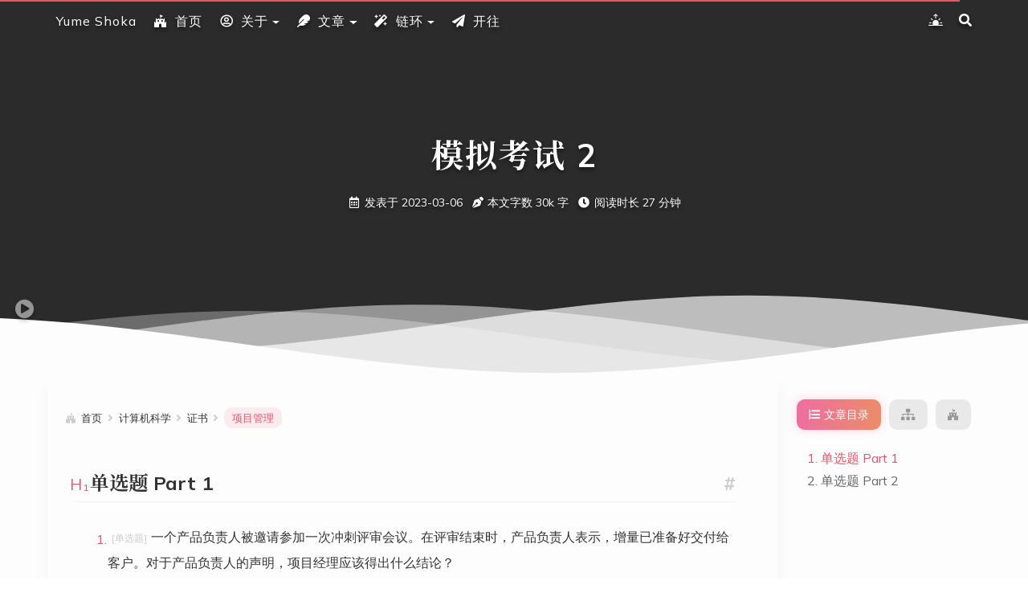

--- FILE ---
content_type: text/html; charset=utf-8
request_url: https://shoka.lostyu.me/computer-science/certificate/pmp/mock-2/
body_size: 39361
content:
<!DOCTYPE html><html lang="zh-CN"><head><meta charset="UTF-8"><meta name="viewport" content="width=device-width,initial-scale=1,maximum-scale=2"><meta name="theme-color" content="#FFF"><link rel="apple-touch-icon" sizes="180x180" href="/images/apple-touch-icon.png"><link rel="icon" type="image/ico" sizes="32x32" href="/images/favicon.ico"><meta http-equiv="Cache-Control" content="no-transform"><meta http-equiv="Cache-Control" content="no-siteapp"><link rel="alternate" type="application/rss+xml" title="有夢書架" href="https://shoka.lostyu.me/rss.xml"><link rel="alternate" type="application/atom+xml" title="有夢書架" href="https://shoka.lostyu.me/atom.xml"><link rel="alternate" type="application/json" title="有夢書架" href="https://shoka.lostyu.me/feed.json"><link rel="stylesheet" href="//fonts.googleapis.com/css?family=Mulish:300,300italic,400,400italic,700,700italic%7CFredericka%20the%20Great:300,300italic,400,400italic,700,700italic%7CNoto%20Serif%20JP:300,300italic,400,400italic,700,700italic%7CNoto%20Serif%20SC:300,300italic,400,400italic,700,700italic%7CInconsolata:300,300italic,400,400italic,700,700italic&display=swap&subset=latin,latin-ext"><link rel="stylesheet" href="/css/app.css?v=0.2.5"><meta name="keywords" content="项目管理,题目,PMP"><link rel="canonical" href="https://shoka.lostyu.me/computer-science/certificate/pmp/mock-2/"><meta name="description" content="# 单选题 Part 1   一个产品负责人被邀请参加一次冲刺评审会议。在评审结束时，产品负责人表示，增量已准备好交付给客户。对于产品负责人的声明，项目经理应该得出什么结论？  产品负责人无法了解团队在产品增量中所做的工作。 产品负责人信任团队，并将产品标记为完整。 产品负责人根据完成的定义 (DoD) 对产品进行了评估。 产品负责人将向客户发布产品，而不向他们展示演示。    一家公司希望成为其"><meta property="og:type" content="article"><meta property="og:title" content="模拟考试 2"><meta property="og:url" content="https://shoka.lostyu.me/computer-science/certificate/pmp/mock-2/"><meta property="og:site_name" content="有夢書架"><meta property="og:description" content="# 单选题 Part 1   一个产品负责人被邀请参加一次冲刺评审会议。在评审结束时，产品负责人表示，增量已准备好交付给客户。对于产品负责人的声明，项目经理应该得出什么结论？  产品负责人无法了解团队在产品增量中所做的工作。 产品负责人信任团队，并将产品标记为完整。 产品负责人根据完成的定义 (DoD) 对产品进行了评估。 产品负责人将向客户发布产品，而不向他们展示演示。    一家公司希望成为其"><meta property="og:locale" content="zh_CN"><meta property="article:published_time" content="2023-03-06T04:25:46.000Z"><meta property="article:modified_time" content="2023-03-06T04:25:46.000Z"><meta property="article:author" content="Ruri Shimotsuki"><meta property="article:tag" content="项目管理"><meta property="article:tag" content="题目"><meta property="article:tag" content="PMP"><meta name="twitter:card" content="summary"><meta name="twitter:creator" content="@amehime"><title>模拟考试 2 - 项目管理 - 证书 - 计算机科学 | Yume Shoka = 有夢書架 = 吾乃天，壶中之天</title><meta name="generator" content="Hexo 6.3.0"></head><body itemscope itemtype="http://schema.org/WebPage"><div id="loading"><div class="cat"><div class="body"></div><div class="head"><div class="face"></div></div><div class="foot"><div class="tummy-end"></div><div class="bottom"></div><div class="legs left"></div><div class="legs right"></div></div><div class="paw"><div class="hands left"></div><div class="hands right"></div></div></div></div><div id="container"><header id="header" itemscope itemtype="http://schema.org/WPHeader"><div class="inner"><div id="brand"><div class="pjax"><h1 itemprop="name headline">模拟考试 2</h1><div class="meta"><span class="item" title="创建时间：2023-03-06 12:25:46"><span class="icon"><i class="ic i-calendar"></i> </span><span class="text">发表于</span> <time itemprop="dateCreated datePublished" datetime="2023-03-06T12:25:46+08:00">2023-03-06</time> </span><span class="item" title="本文字数"><span class="icon"><i class="ic i-pen"></i> </span><span class="text">本文字数</span> <span>30k</span> <span class="text">字</span> </span><span class="item" title="阅读时长"><span class="icon"><i class="ic i-clock"></i> </span><span class="text">阅读时长</span> <span>27 分钟</span></span></div></div></div><nav id="nav"><div class="inner"><div class="toggle"><div class="lines" aria-label="切换导航栏"><span class="line"></span> <span class="line"></span> <span class="line"></span></div></div><ul class="menu"><li class="item title"><a href="/" rel="start">Yume Shoka</a></li></ul><ul class="right"><li class="item theme"><i class="ic i-sun"></i></li><li class="item search"><i class="ic i-search"></i></li></ul></div></nav></div><div id="imgs" class="pjax"><ul><li class="item" data-background-image="https://img.timelessq.com/images/2022/07/26/470d00578173666b5183f4631e51a421.jpg"></li><li class="item" data-background-image="https://img.timelessq.com/images/2022/07/26/ce11b4684a2ba0e3c7c3749e33fdd4ec.jpg"></li><li class="item" data-background-image="https://img.timelessq.com/images/2022/07/26/471188138f7f9597f65d16889f1ade0e.jpg"></li><li class="item" data-background-image="https://img.timelessq.com/images/2022/07/26/c22bb7736559a7554506b05203018145.jpg"></li><li class="item" data-background-image="https://img.timelessq.com/images/2022/07/26/1406d3cdecfa0dd6e62f13a601eb9230.jpg"></li><li class="item" data-background-image="https://img.timelessq.com/images/2022/07/26/5ec5e6a577b47f3d9b70654073f8b881.jpg"></li></ul></div></header><div id="waves"><svg class="waves" xmlns="http://www.w3.org/2000/svg" xmlns:xlink="http://www.w3.org/1999/xlink" viewBox="0 24 150 28" preserveAspectRatio="none" shape-rendering="auto"><defs><path id="gentle-wave" d="M-160 44c30 0 58-18 88-18s 58 18 88 18 58-18 88-18 58 18 88 18 v44h-352z"/></defs><g class="parallax"><use xlink:href="#gentle-wave" x="48" y="0"/><use xlink:href="#gentle-wave" x="48" y="3"/><use xlink:href="#gentle-wave" x="48" y="5"/><use xlink:href="#gentle-wave" x="48" y="7"/></g></svg></div><main><div class="inner"><div id="main" class="pjax"><div class="article wrap"><div class="breadcrumb" itemscope itemtype="https://schema.org/BreadcrumbList"><i class="ic i-home"></i> <span><a href="/">首页</a></span><i class="ic i-angle-right"></i> <span itemprop="itemListElement" itemscope itemtype="https://schema.org/ListItem"><a href="/categories/computer-science/" itemprop="item" rel="index" title="分类于 计算机科学"><span itemprop="name">计算机科学</span></a><meta itemprop="position" content="1"></span><i class="ic i-angle-right"></i> <span itemprop="itemListElement" itemscope itemtype="https://schema.org/ListItem"><a href="/categories/computer-science/certificate/" itemprop="item" rel="index" title="分类于 证书"><span itemprop="name">证书</span></a><meta itemprop="position" content="2"></span><i class="ic i-angle-right"></i> <span class="current" itemprop="itemListElement" itemscope itemtype="https://schema.org/ListItem"><a href="/categories/computer-science/certificate/pmp/" itemprop="item" rel="index" title="分类于 项目管理"><span itemprop="name">项目管理</span></a><meta itemprop="position" content="3"></span></div><article itemscope itemtype="http://schema.org/Article" class="post block" lang="zh-CN"><link itemprop="mainEntityOfPage" href="https://shoka.lostyu.me/computer-science/certificate/pmp/mock-2/"><span hidden itemprop="author" itemscope itemtype="http://schema.org/Person"><meta itemprop="image" content="/images/avatar.jpg"><meta itemprop="name" content="Ruri Shimotsuki"><meta itemprop="description" content="吾乃天，壶中之天, 琉璃的医学 & 编程笔记"></span><span hidden itemprop="publisher" itemscope itemtype="http://schema.org/Organization"><meta itemprop="name" content="有夢書架"></span><div class="body md" itemprop="articleBody"><h1 id="单选题-part-1"><a class="anchor" href="#单选题-part-1">#</a> 单选题 Part 1</h1><ol><li class="quiz"><p>一个产品负责人被邀请参加一次冲刺评审会议。在评审结束时，产品负责人表示，增量已准备好交付给客户。对于产品负责人的声明，项目经理应该得出什么结论？</p><ul class="options"><li>产品负责人无法了解团队在产品增量中所做的工作。</li><li>产品负责人信任团队，并将产品标记为完整。</li><li class="correct">产品负责人根据完成的定义 (DoD) 对产品进行了评估。</li><li>产品负责人将向客户发布产品，而不向他们展示演示。</li></ul></li><li class="quiz"><p>一家公司希望成为其行业的先驱，并宣布了一种新的创新产品的发布日期。在第一次冲刺规划之后，团队意识到不可能在要求的时间内交付所有功能。项目经理应该如何确保成功？</p><ul class="options"><li>提高团队按时交付已完成待办事项的能力。</li><li>要求客户减少待办事项以满足发布日期。</li><li class="correct">协助团队在发布日期前确定最小化可行产品（MVP）。</li><li>安排与相关方的会议，以审查应急计划。</li></ul></li><li class="quiz"><p>项目经理意识到，由于一些关键决策受到组织高级管理层和外部相关方之间矛盾观点的影响，项目正在被推迟。项目经理应该做什么？</p><ul class="options"><li class="correct">审查相关方登记册，并确保按照沟通管理计划进行沟通</li><li>让团队不要考虑高级管理层和相关方的这些外部因素，以便更快地做出决策</li><li>审查剩余范围并重新确定项目时间表，以考虑决策延迟</li><li>审查项目治理的充分性，并确保有适当的结构</li></ul></li><li class="quiz"><p>在一个敏捷项目中，一些相关方要求每两周与团队举行一次会议，以了解项目进展。项目负责人接下来应该做什么？</p><ul class="options"><li>邀请相关方参加回顾会议。</li><li class="correct">邀请相关方参加冲刺评审会议。</li><li>每两周与相关方举行一次会议。</li><li>通过向相关方发送信息丰富的电子邮件进行协商。</li></ul></li><li class="quiz"><p>一支敏捷团队的每日站会通过三个团队之间的电话会议进行，每个团队位于不同的国家。会议通常持续 45 分钟，由于语言障碍，存在许多误解。项目经理应该如何为下一次迭代解决这个问题？</p><ul class="options"><li>将一半的待办事项转移到下一个迭代中，以便有更多的时间完成会议。</li><li>将会议延长到 1 小时，并要求所有参与者提出所有问题。</li><li>指示与会者在会议期间只谈障碍。</li><li class="correct">培训三名团队领导召开本地会议，然后召开总体状态会议。</li></ul></li><li class="quiz"><p>在项目章程获得批准后，项目经理需要与相关方一起制定详细的项目需求、约束和假设。然而，并非所有相关方都能立即参加短期会议。为了从相关方那里收集所需的信息，项目经理应该做些什么？</p><ul class="options"><li class="correct">分别通过电子邮件、电话或与每个相关方会面，获取他们的意见</li><li>与能参加会议的相关方召开会议，制定项目管理计划</li><li>向项目发起人报告，并非所有相关方都可以参加会议</li><li>咨询相关方之前，与项目管理团队会面，制定项目管理计划</li></ul></li><li class="quiz"><p>在一个混合项目的最近一次迭代中，团队的一个关键成员想要离开该项目。项目经理应该如何解决这个问题？</p><ul class="options"><li>无论资源如何变化，都要按计划进行活动。</li><li>更新燃尽图以反映此资源的缺失。</li><li class="correct">与该资源会面以了解问题。</li><li>请求额外资源以完成项目。</li></ul></li><li class="quiz"><p>一个混合项目的测试积压工作已显著增加，并正在成为一个瓶颈。团队已经研究出了一种可以解决瓶颈的工具，并通知了项目经理。项目经理接下来应该做什么？</p><ul class="options"><li>添加开发人员以解决积压。</li><li>向产品负责人上报问题。</li><li>减少待办事项列表中测试的范围。</li><li class="correct">让团队成员参加该工具的培训。</li></ul></li><li class="quiz"><p>首席执行官已授权为公司开发复杂的金融产品以提供更大的未来利益。预算是通过与全球投资者融资获得的，这些投资者希望尽快识别所有风险，项目经理应该用什么来识别风险？</p><ul class="options"><li>各方分担风险的分析</li><li class="correct">优势、劣势、机会和威胁（SWOT）分析</li><li>专家判断</li><li>风险价值评估</li></ul></li><li class="quiz"><p>一名项目团队成员希望在后续迭代中选择特定的具有挑战性的任务。项目负责人如何在下一次迭代中帮助该团队成员？</p><ul class="options"><li>将具有挑战性的任务分配给团队成员。</li><li>请产品负责人分配具有挑战性的任务。</li><li>为未来的冲刺重新安排挑战性任务的优先级。</li><li class="correct">指导团队成员接受挑战性任务。</li></ul></li><li class="quiz"><p>一位项目经理已经管理一个敏捷项目 6 个月了。在过去两次迭代中，由于产品需要一种新技术，团队速度有所下降。项目经理应该怎么做才能继续执行交付计划并恢复到预期速度？</p><ul class="options"><li class="correct">使用回顾来更好地了解新技术对进度的影响，了解技能差距，并相应地调整团队。</li><li>通过寻找高价值 / 低投入的工作项重新评估待办事项列表，并与关键相关方协商新的最小化可行产品（MVP）战略。</li><li>寻求发起人批准额外资金以雇佣新的团队成员，提高团队的能力，并补偿因新技术而损失的生产力。</li><li>用更有经验的成员替换表现不佳的团队成员，树立团队责任感的榜样。</li></ul></li><li class="quiz"><p>在项目实施阶段。新任命的团队负责人与项目经理接触，以核实团队的任务和进度。但是由于团队负责人缺乏管理经验，工作没有按计划进行。这可能会导致项目延期。项目经理应该做什么？</p><ul class="options"><li>请人力资源总监任命一名高级团队负责人</li><li>通知项目发起人可能的延迟</li><li>直接管理项目团队，避免项目延误</li><li class="correct">为新任命的团队负责人提供指导</li></ul></li><li class="quiz"><p>一个项目经理正在与一个本地的敏捷项目团队合作，该团队已经合作了足够长的时间，处于团队开发的执行阶段。一个意外事件导致团队分散，他们现在无法合并。项目经理应该做些什么来保持团队尽可能有效地工作？</p><ul class="options"><li>请项目发起人和执行相关方鼓励团队保持绩效。</li><li>将团队从敏捷方法过渡到预测方法，以获得更好的绩效。</li><li class="correct">为团队提供虚拟协作软件和软件培训，以最大限度地减少中断。</li><li>评估项目绩效，如果绩效下降到不可接受的水平，则介入。</li></ul></li><li class="quiz"><p>在一次敏捷团队回顾期间，一个项目团队成员提到代码质量正在下降，这可能会导致未来的返工，随着时间的推移，返工可能变得难以管理。项目经理应该做什么？</p><ul class="options"><li class="correct">帮助团队创建已完成的定义（DoD），以提高交付质量。</li><li>将测试工作项添加到待办事项列表中，以定期评估质量。</li><li>扩大团队以提高项目质量。</li><li>比较改进质量的成本和失败的成本，并调整预算。</li></ul></li><li class="quiz"><p>客户正在审查新的报告系统，并通知项目经理打印模块中的一个组件未完成。项目经理审查工作分解结构（WBS），并确认该组件已包含在内。项目经理首先需要做什么？</p><ul class="options"><li>提出变更请求以立即实施打印模块组件</li><li>立即将此问题上报给项目发起人</li><li>要求项目团队对打印模块组件进行质量审计</li><li class="correct">与项目团队会面，了解问题并确定行动</li></ul></li><li class="quiz"><p>一名项目经理正在直接与同时也是项目发起人的副总裁合作。该项目是一家主要从事预测性项目的公司的组织转型。项目经理被要求使用混合方法，并要求在使用冲刺方式定义的日期之前进行交付。项目经理首先应该做什么？</p><ul class="options"><li>正式确定产品负责人的分配。</li><li>审查公司的类似项目。</li><li class="correct">设定项目的目的、使命和愿景。</li><li>创建产品待办事项列表。</li></ul></li><li class="quiz"><p>一名项目经理收集了各种信息并整合了敏捷项目中的指标。项目经理发现团队在生产力方面存在松懈。每人开发的工作项数量减少了 10%，项目经理使用了根本原因分析（RCA），并发现原因是对用于建模的一个框架缺乏了解。项目经理接下来应该做什么？</p><ul class="options"><li class="correct">促进团队成员之间的知识共享和辅导。</li><li>在项目进度紧张的情况下安排外部培训。</li><li>为表现不佳的团队添加新成员。</li><li>寻求外部专家审查框架。</li></ul></li><li class="quiz"><p>项目经理即将结束一个项目，现在有几项任务实际上已经完成并准备移交给客户，项目经理应该如何继续？</p><ul class="options"><li>更新整个项目的质量管理计划</li><li class="correct">要求客户验证并接受已完成的任务</li><li>关闭已完成的项目任务</li><li>更新整个项目的沟通管理计划</li></ul></li><li class="quiz"><p>项目经理了解到，项目发起人对项目需求的制定不满意。为了使项目符合发起人的期望，项目经理应该做什么？</p><ul class="options"><li>与团队一起审查项目目标</li><li class="correct">执行相关方分析</li><li>确认团队应该使用哪些模板</li><li>审查风险管理计划</li></ul></li><li class="quiz"><p>在一个敏捷项目中，产品负责人多次呼吁与团队成员召开特别会议。项目经理应该做什么？</p><ul class="options"><li>要求团队只关注目标，而不是临时会议。</li><li class="correct">就计划外会议的影响对产品负责人进行指导。</li><li>在回顾会议上与产品负责人讨论该问题。</li><li>将情况上报给管理层，因为这会影响团队。</li></ul></li><li class="quiz"><p>一家公司改变了现有项目的产品负责人。新产品负责人对产品的了解比团队中的其他人都少。由于产品负责人缺乏知识，团队没有认真考虑产品负责人的意见，主要依靠项目经理的意见。项目经理应该做什么？</p><ul class="options"><li>在产品负责人熟悉产品的同时，扮演产品负责人的角色。</li><li class="correct">安排时间与新产品负责人分享关于产品和项目信息的见解。</li><li>与项目管理办公室（PMO）经理合作，为新产品负责人制定入职计划。</li><li>组织团队建设活动，要求团队尊重新产品负责人的意见。</li></ul></li><li class="quiz"><p>在启动新产品改进项目期间，项目经理发现历史数据表明，与以前的产品版本相比，类似的改进项目导致了客户抱怨，用户体验更差。项目经理如何在新项目中防止这种结果？</p><ul class="options"><li>雇佣一个外部用户团队对产品进行验收测试</li><li class="correct">定义一个用户焦点小组作为对结果具有高度影响的外部相关方</li><li>聘请顾问进行效益分析，作为项目章程的输入</li><li>在完成工作分解结构（WBS）后，定义高级风险并计划缓解措施</li></ul></li><li class="quiz"><p>一名外部项目经理正在为一家大公司管理新公司办公室的建设。项目管理计划指出，有必要与训练有素的外部资源签订合同，以修改和验证重要的项目组成部分。客户因为成本太高而拒绝雇用外部资源，尽管成本仍在项目预算内。项目经理应该如何解决这个问题？</p><ul class="options"><li>雇佣资源以实现项目目标</li><li>要求与客户开会并解释不再会执行该任务</li><li class="correct">评估后果，并与客户会面解释可能的情况</li><li>通过调配其他项目的资源，尝试在内部完成任务</li></ul></li><li class="quiz"><p>一个项目经理正在使用混合方法领导一个移动银行应用程序的开发。该团队在每个工作日上午都会召开每日站会。由于一个意想不到的问题，50% 的团队不得不在家工作。银行管理层指示团队不用亲自参加每日站会。许多团队成员对此表示不满，称团队之间缺乏信息共享。项目经理应该做什么？</p><ul class="options"><li>推迟每日站会，并要求团队成员每天通过消息向项目经理更新。</li><li class="correct">在每个工作日早上举行虚拟每日站会，并使用协作工具管理项目更新。</li><li>将权限委托给团队成员，并要求他们提交每周状态报告。</li><li>请高级管理层批准每周召开一次团队会议。</li></ul></li><li class="quiz"><p>一名项目经理已被指派来管理多个敏捷项目团队。项目经理希望授权团队并使其自组织。项目经理应该做些什么来创造一个积极的环境？</p><ul class="options"><li>建立团队基本规则并与团队分享，以严格遵守。</li><li>复制另一个项目建立的基本规则，并将其提供给团队。</li><li>提取组织的政策和流程，对其进行定制，并将其提供给团队以供遵循。</li><li class="correct">帮助团队建立并遵守基本规则，并在后续定期重新访问。</li></ul></li><li class="quiz"><p>一位项目经理在一家拥有多元化领域的大型制造公司工作。项目团队最近经常参与变更过程，变更控制委员会（CCB）推迟了一些请求，项目经理想将这些请求传达给相关方，项目经理应该使用什么文件来传达这些请求？</p><ul class="options"><li>风险日志</li><li class="correct">变更日志</li><li>待办事项</li><li>问题日志</li></ul></li><li class="quiz"><p>一位管理跨国公司关键项目的项目经理正在与所有团队成员举行进度会议。在会议期间，一名团队成员表示，他们正面临一个关键问题，这将阻止他们完成分配的任务。项目经理应该怎么做？</p><ul class="options"><li>要求团队成员按照批准的沟通管理计划沟通他们的问题</li><li class="correct">安排与相关团队成员的会议，共同审查和更新问题日志</li><li>与团队成员一起查看风险登记册，以找到针对该问题的适当响应措施</li><li>要求团队成员提出变更请求，以详细评估问题</li></ul></li><li class="quiz"><p>一家公司正在经历数字化转型，正在将其项目组合更改为敏捷方法。因此，领导层正在寻求更新员工绩效衡量体系。项目经理应该提出什么建议？</p><ul class="options"><li>保持绩效管理不变，重点关注范围、成本和进度指标的实现。</li><li class="correct">提出一种基于价值衡量的方法，例如目标和关键结果的使用。</li><li>保持对成本指标的关注，但去掉范围和进度，因为它们具有灵活的敏捷方法。</li><li>保持对进度指标的关注，但去掉范围和成本，因为它们具有灵活的敏捷方法。</li></ul><blockquote><p>敏捷是价值驱动交付</p></blockquote></li><li class="quiz"><p>一个组织正在向敏捷方法过渡。在项目的第一次冲刺评审中，产品负责人不接受冲刺的结果，并对此表示担忧。项目经理应该做什么？</p><ul class="options"><li class="correct">组织一次冲刺回顾，讨论问题以及如何在下一次冲刺中避免这些问题。</li><li>要求项目团队解决产品负责人的问题，因为产品负责人负责敏捷中的范围。</li><li>要求产品负责人接受结果，因为团队交付了冲刺规划中约定的内容。</li><li>在问题登记册中创建记录，并将问题上报给项目指导委员会。</li></ul></li><li class="quiz"><p>一名项目经理被任命领导一个项目，以部署新系统。相关方对项目目标和要求存在分歧。项目经理应该做什么？</p><ul class="options"><li>根据项目章程创建责任分配矩阵，并要求发起人与相关方分享，以提供可信的权威。</li><li>与项目团队一起举办范围界定研讨会，以创建工作分解结构（WBS）</li><li>与所有相关方召开会议，审查并解决每个相关方的活动清单。</li><li class="correct">分析当前的情况以确定分歧的根本原因，然后与基于确切的角色和职责与每个相关方及参与实体展开合作。</li></ul></li><li class="quiz"><p>由于公司的并购，关键项目的主要相关方发生了变化。某个新相关方抱怨说，他们不知道其他相关方知道的项目延迟。关于该项目的所有沟通在每周开始时通过电子邮件共享。项目经理应该如何应对这种情况？</p><ul class="options"><li>向新的相关方发送证据，证明项目状态是根据时间表发送的</li><li>建议新的相关方在下次董事会会议之前审查项目状态</li><li>与新的相关方分享沟通管理计划</li><li class="correct">与新的相关方讨论项目沟通要求，并更新沟通管理计划</li></ul></li><li class="quiz"><p>一名项目经理被分配到一个混合项目。项目经理需要确保所有团队成员共同协作，并了解项目的持续变化。项目经理应该做什么？</p><ul class="options"><li>每天向所有团队成员发送包含项目状态和任务列表的电子邮件。</li><li>每天与项目团队会面，每月报告风险和问题。</li><li>分发项目新闻稿，其中包括任何项目更改和所需的项目信息。</li><li class="correct">鼓励每天的合作，促进不同的沟通渠道。</li></ul></li><li class="quiz"><p>一名项目经理的新雇主决定使用敏捷交付方法来实施一个新的会计系统。首席财务官（CFO）也是项目发起人，他致力于一种新的工作方式，但没有作为产品负责人的经验。项目经理的背景包括几年作为敏捷教练一样的敏捷实践者经验。项目经理在项目开始时应该做什么？</p><ul class="options"><li>与开发团队合作，帮助项目发起人获得相关技能。</li><li>担任产品负责人角色，直到项目发起人准备好接管产品负责人角色。</li><li>延迟系统的构建，直到项目发起人准备好接管产品负责人角色。</li><li class="correct">与项目发起人合作并协助其建立产品待办事项列表，并确定其优先级。</li></ul></li><li class="quiz"><p>在评估当前冲刺进度的每日站会上，一名团队成员报告了由于外部供应商管理的组件而导致的一些延迟。项目经理应该如何解决团队成员的问题？</p><ul class="options"><li>要求团队成员独立解决问题，以尽量减少进一步的延迟。</li><li class="correct">请团队成员提供详细信息，以解决与供应商的问题。</li><li>实施快速跟进以减少延迟对冲刺的影响。</li><li>更新沟通管理计划，以防止未来再次发生。</li></ul></li><li class="quiz"><p>项目经理制定了与风险相关的应急计划。风险已经发生，但客户坚持使用新的解决方法。请求的解决方案将导致延迟，并需要额外预算。项目经理应该做什么？</p><ul class="options"><li>请求使用管理储备来保持进度</li><li>减轻与解决方案相关的风险，以避免项目延迟</li><li>继续执行批准的风险应对计划</li><li class="correct">作为变更控制过程的一部分，与客户讨论</li></ul></li><li class="quiz"><p>在项目执行过程中，项目经理在调查后发现工作范围内缺少一个关键的可交付成果，项目经理和团队发现缺少的可交付成果将影响关键路径，项目经理应如何避免未来的延迟？</p><ul class="options"><li class="correct">提交变更请求</li><li>为项目添加其他资源</li><li>更新工作范围</li><li>审查风险管理计划</li></ul></li><li class="quiz"><p>一个组织正在努力启动一个重要项目。项目经理已确定范围定义是阻止项目启动的主要工作项。虽然大多数范围的工作项都是在相关方之间定义和商定的，但有一些工作项在这个阶段很难掌握，而且很复杂。项目经理应该做什么？</p><ul class="options"><li>建议将该项目分为两个较小的项目，以便只在敏捷环境中工作，而不受预测方法的干扰。</li><li class="correct">建议使用预测方法交付定义明确的范围工作项，并使用敏捷方法处理复杂的工作项。</li><li>保持相关方在范围定义方面的工作势头，直到在项目开始之前实现完整详细的范围。</li><li>更新风险登记册，并将问题上报项目管理办公室（PMO），要求增加更多资源以帮助定义项目范围。</li></ul></li><li class="quiz"><p>一名项目经理正在召开一个项目指导委员会会议，讨论待办事项列表中工作项的优先顺序。工程主管希望根据工作级别对功能进行优先排序，首先完成最小的工作项。质量主管希望首先完成最复杂的任务，以便有足够的时间确保交付高质量的产品。合规官希望完成包含相关监管组件的工作项，因为它们是必不可少的工作项。项目经理应该如何安排工作项的优先级？</p><ul class="options"><li>完成与监管组件相关的任务，因为团队无法提供不符合监管要求的业务价值。</li><li class="correct">确保团队评估以增量方式交付最高业务价值项目的机会。</li><li>确保项目价值在质量准则范围内，在项目早期优先完成复杂的任务。</li><li>首先完成较小的任务，让团队有机会原型化和评估开发过程。</li></ul></li><li class="quiz"><p>项目经理与全球虚拟团队合作。团队在相互沟通方面面临困难，并且经常错过重要信息。这一困难导致错过最后期限。项目经理应该做些什么来提高项目团队的有效性？</p><ul class="options"><li>实施团队协作以改善沟通</li><li class="correct">确定沟通问题的根本原因</li><li>启动关于项目进度的日常沟通</li><li>安排沟通控制委员会会议</li></ul></li><li class="quiz"><p>一名项目经理正在使用混合方法管理一个签订了工料合同（T&amp;M）的项目。里程碑和成果是为前 6 个月定义的，每个月都有增量发布。前两个月后，客户对结果表示不满，并要求改变项目进程。项目经理与客户举行了一次面对面的会议，现在对新期望的里程碑和成果有了更好的理解。项目经理首先应该做什么？</p><ul class="options"><li>将客户的请求作为变更请求转发给管理层，以获得正式批准。</li><li class="correct">将信息记录在会议纪要中，并与项目相关方共享。</li><li>起草包含所需范围变更的合同变更，并将其发送给客户批准。</li><li>按计划完成当前的每月发布，并为未来几个月重新规划。</li></ul></li><li class="quiz"><p>在一个敏捷项目中，团队计划在一次迭代中完成 40 个故事点，但只完成了 30 个故事点。进度绩效指数（SPI）是多少？</p><ul class="options"><li class="correct">30/40</li><li>40/70</li><li>70/30</li><li>40/30</li></ul></li><li class="quiz"><p>一些行业的相关方倾向于绕过项目经理直接与程序员和系统分析师打交道。这使管理项目资源变得复杂。项目经理应该如何解决这个问题？</p><ul class="options"><li>建议实施一个新的项目管理信息系统（PMIS）</li><li>请求与高级管理层举行会议以将问题升级</li><li class="correct">与项目团队一起更新沟通管理计划</li><li>举办团队建设活动，培养团队凝聚力，改善沟通</li></ul></li><li class="quiz"><p>一个项目团队开始从事一个复杂的项目，该项目将新技术作为一种产品。该团队对该技术和提议的方法来说是新手。此外，客户担心产品在市场上的销售情况。项目经理应该如何帮助团队和客户？</p><ul class="options"><li>管理与提议的方法相关的风险。</li><li class="correct">协助团队确定最小化可行产品（MVP），以验证假设。</li><li>与业务部门协调以获得详细需求。</li><li>在市场调研和产品细分方面与营销团队密切合作。</li></ul></li><li class="quiz"><p>一名项目经理被分配到一条新的数字产品线，该公司希望这条产品线将提高他们的收入。该产品很复杂，需要客户反馈以不断改进产品。该项目由一个跨职能的敏捷团队处理。项目经理应该做些什么来确保快速交付价值？</p><ul class="options"><li class="correct">规划项目通过定期发布以增量方式交付价值。</li><li>要求增加预算，向主题专家（SMEs）支付更多加班费。</li><li>识别可以并行运行以更快交付项目的任务。</li><li>要求项目发起人提供额外资源，以快速跟进项目。</li></ul></li><li class="quiz"><p>项目经理领导的项目已快要进入收尾。风险管理计划中确定的所有高优先级风险已得到解决或不再是项目的风险。只有低优先级风险仍然存在，项目经理现在应该怎么做？</p><ul class="options"><li>降低项目风险的优先级，因为所有剩余风险都是低级别的</li><li>通知相关方所有高优先级风险均已解决</li><li class="correct">重新评估已识别的风险并更新风险登记册</li><li>将低优先级风险重新分类为高优先级风险</li></ul></li><li class="quiz"><p>在执行一个混合项目期间，必须更换一名开发人员。新资源在质量保证任务方面非常胜任，但在开发方面没有太多经验。项目经理应该做什么？</p><ul class="options"><li class="correct">允许团队重新评估任务，并确定如何分配任务。</li><li>保持相同的任务分配结构，以避免项目团队中的任何中断。</li><li>将开发人员转移到另一个团队，并寻找替代开发人员。</li><li>请求将所有质量保证任务分配给新资源。</li></ul></li><li class="quiz"><p>在一个完成了大约 45% 的敏捷项目中，大多数团队成员都是孤立的，对彼此的工作缺乏了解。什么最有可能导致这种沟通障碍？</p><ul class="options"><li>没有定期举行冲刺评审会议。</li><li class="correct">没有持续出席每日站会。</li><li>项目经理未能制定沟通管理计划。</li><li>没有定期发布每周项目状态报告。</li></ul></li><li class="quiz"><p>项目经理刚开始领导一个项目团队，前一个项目经理从该团队辞职。在对项目进行快速评估后，很明显，由于对如何完成任务的持续分歧，团队士气低落。任务花费的时间比预测的要长，而且项目已超出计划，项目经理应该怎么做？</p><ul class="options"><li class="correct">与项目团队召开会议，讨论并解决分歧的来源</li><li>通知相关方，由于之前的团队管理，项目将延迟</li><li>缩短项目时间表，确保项目如期完成</li><li>根据确定的延误，发出变更请求以延长项目进度</li></ul></li><li class="quiz"><p>一支项目团队在每个冲刺中向客户交付增值功能时，都表现得非常好。然而，他们在文档方面有缺失，项目经理必须找到一种方法来确保文档保持最新。项目经理应该采取什么行动？</p><ul class="options"><li>创建一个特定的冲刺来交付项目文档。</li><li>在项目期间分配一个专用资源来处理文档。</li><li class="correct">将文档作为已完成定义（DoD）中的一个标准部分。</li><li>在功能交付后，再关注文档。</li></ul></li><li class="quiz"><p>一个敏捷团队正面临着可交付成果质量的挑战。每次将功能推广到生产环境时，都会出现许多缺陷，这阻碍了客户正常地使用解决方案。项目经理应该做些什么来避免将来出现这种情况？</p><ul class="options"><li>创建一个有奖励地团队激励计划，允许团队成员加班寻找缺陷。</li><li>缩短发布周期，并投入更多时间稳定当前功能，而不是发布新功能。</li><li>聘请一名质量保证专家，并将第二阶段测试整合到当前项目生命周期中。</li><li class="correct">利用接下来的回顾了解质量问题的根本原因，并让团队提出行动计划。</li></ul></li><li class="quiz"><p>项目经理收到项目团队业务分析师的语音邮件。业务分析师表示，内部相关方对他们在项目开始之前没有被包括在内感到不安。相关方要求在需求跟踪矩阵中添加内容。项目经理应如何改善与相关方的关系？</p><ul class="options"><li>查阅项目范围文件，确保添加内容在范围内</li><li>更新相关方参与计划，以确保相关方包含在项目相关方名单中</li><li>启动项目变更请求，以便变更控制委员会（CCB）可以决定其是否在范围内</li><li class="correct">在响应请求之前，与相关方建立联系以了解更多的信息</li></ul></li><li class="quiz"><p>一个产品负责人向待办事项列表中添加了新的高优先级工作，一个项目经理正在与一个在这个具体的工作领域中并不专长的敏捷团队进行合作。该团队审查了这项工作，并愿意承担它，但也承认可能无法与在这一领域具有专业知识的另一个团队保持相同的效率水平。在这种情况下，项目经理应该做什么？</p><ul class="options"><li>向团队中添加具有专业技能的临时成员，以高度自信地完成工作。</li><li class="correct">评估可能延迟对项目的影响，并鼓励团队在影响可容忍的情况下开展工作。</li><li>接受工作并将其外包给另一个具有专业技能的团队，然后整合解决方案</li><li>拒绝该团队的这个待办事项，并要求产品负责人将其添加到另一个团队的待办事项列表中。</li></ul></li><li class="quiz"><p>全球分布的敏捷团队的敏捷教练和技术作者所在的国家与敏捷团队的时区相差 9 小时。敏捷教练和项目负责人在每日站会的时间安排上存在分歧。项目负责人认为站会应该在当地时间上午 10:00，但敏捷教练和技术作者觉得这对他们来说是一个不方便的时间。项目负责人如何确保遵守敏捷实践？</p><ul class="options"><li>向管理层报告敏捷过程行不通，并要求他们与敏捷教练沟通</li><li>设立两个独立的每日站会，一个是为敏捷教练和技术作者，另一个是为敏捷开发团队</li><li class="correct">与团队讨论方法，并决定何时进行每日站会</li><li>通知敏捷教练每天的站会时间为当地时间上午 10:00，并确保所有各方都能参加</li></ul></li><li class="quiz"><p>一个组织正在着手部署一种新的数字解决方案，该解决方案将彻底改变采购服务。项目经理已经制定了所有必要的计划和活动，以确保成功集成解决方案并发布。合作伙伴的系统不可用可能会对项目产生负面影响。需要哪些关键活动来确保项目的成功？</p><ul class="options"><li>与项目相关方沟通，完全整合可能不可行，因此项目可能会延迟。</li><li>通过强制合作伙伴更改系统设置以完成与新解决方案的集成来消除风险。</li><li class="correct">持续监控合作伙伴系统不可用的风险，并制定适当的解决方案以防风险转变为问题。</li><li>通过制定替代计划来降低风险，使解决方案在没有完全集成的情况下准备就绪并可用。</li></ul></li><li class="quiz"><p>一个新的项目经理被分配到一个项目，该项目将提供一个新的和优化的信用体系。项目经理被允许使用混合方法来管理项目和新工具，这对组织来说是新的。为了成功交付项目，作为计划的一部分，项目经理应该关注什么？</p><ul class="options"><li>与组织的项目管理办公室（PMO）保持一致，告知并使其了解新方法</li><li class="correct">向项目发起人和关键相关方解释并传达新方法</li><li>在规划阶段为整个项目制定详细的进度计划，并将其传达给相关方</li><li>与其他项目经理沟通，了解他们如何管理混合项目</li></ul></li><li class="quiz"><p>一位新的项目经理被分配到一个正在进行的敏捷创新项目中，该项目于 2 周前开始。在审查项目后，新项目经理发现，前任项目经理计划使用预测方法。前任项目经理计划在 8 个月内完成项目后向客户提交第一份主要可交付成果。新的项目经理应该做什么？</p><ul class="options"><li class="correct">与团队会面，审查待办事项列表，并创建可以为客户提供增量价值的小迭代。</li><li>继续使用预测方法，在项目结束时交付价值。</li><li>敏捷实践使用过程中使用混合方法，但在项目结束时为客户提供价值。</li><li>向项目委员会提交变更请求，将交付日期调整为比计划提前 2 个月。</li></ul></li><li class="quiz"><p>在项目规划过程中，两名职能经理对一项可交付成果的关键特征存在分歧。项目经理发现每个经理都包含与对方了相互矛盾的需求。职能经理们不想相互会面以找到解决方案。这种情况已升级到发起人，发起人要求与双方开会。项目经理应该使用什么策略来解决会议中的冲突？</p><ul class="options"><li>向职能经理解释，项目中正在考虑实施相互矛盾的要求</li><li>向职能经理解释，两个需求中只有一个可以实现，并提交变更请求</li><li class="correct">确保两位职能经理都理解需求，并寻找最能满足此可交付成果的解决方案</li><li>要求经理解释为什么必须实施各自的需求，并通过考虑成本和效益来决定</li></ul></li><li class="quiz"><p>一位关键相关方最近在一家公司开始工作，并被分配到一个混合项目。尽管该相关方在其领域非常有经验，但他只接触过预测性项目方法。项目经理应该做什么？</p><ul class="options"><li>告知该相关方，他必须与其他相关方保持同级的知识水平。</li><li>更新风险登记册，了解潜在影响，并通知指导委员会。</li><li>通知项目管理办公室（PMO），团队将对此项目使用预测方法。</li><li class="correct">在选定的项目方法中分配时间指导该相关方。</li></ul></li><li class="quiz"><p>一家公司正在将其项目从预测方法过渡到迭代方法。项目团队有所抱怨，原因是产品负责人要求对项目开始以来已经开发的所有功能进行更改，所以他们不确定需要做什么。项目经理应该如何处理这种情况？</p><ul class="options"><li>要求产品负责人在风险管理计划中创建一个关于可能性和阻碍的新条目</li><li>审查类似项目的待办事项列表，了解变更请求是如何实施的</li><li>要求产品负责人遵循变更请求流程，以正式确定新需求</li><li class="correct">确保产品和冲刺待办事项列表具有所需级别的文档，并且团队可以看到这两者</li></ul></li><li class="quiz"><p>在某项目进行过程中，初级团队成员向项目经理寻求一些关于风险减轻的指导和建议，项目经理应如何应对？</p><ul class="options"><li>告诉初级团队成员，这些信息可以从经验教训中获得</li><li class="correct">为初级团队成员提供指导并跟进一些实施活动</li><li>通知初级团队成员风险减轻不是他们工作的一部分</li><li>让初级团队成员请教制定风险减轻策略的高级团队成员</li></ul></li><li class="quiz mistake"><p>项目管理办公室（PMO）最近采用了一些敏捷实践。在一个迭代过程中，一名业务相关方关注到项目文档存储库中的效益管理计划，并提到一些效益尚未更新。项目经理首先应该做什么？</p><ul class="options"><li>更新风险登记册以添加问题</li><li>查看有关问题的问题日志</li><li>修订效益管理计划</li><li class="correct">评估文档存储库，以检查不一致性</li></ul></li><li class="quiz"><p>在一个敏捷项目中，两个关键相关方对一个主要的新需求存在分歧。考虑到这可能会导致潜在问题，项目经理下一步应该做什么？</p><ul class="options"><li class="correct">促进一个与相关方和产品负责人的会议，以澄清新的需求</li><li>更新验收标准文件，以清楚地反映批准的内容</li><li>审查新需求，并相应地更新所有相关方</li><li>请这两个关键相关方根据帕累托分析就需求达成一致</li></ul></li><li class="quiz"><p>项目经理很难获得项目需求的批准，因为项目相关方之间存在分歧。这个问题使项目进度面临风险。项目经理应该首先做什么来促进项目需求的批准？</p><ul class="options"><li>审查项目章程</li><li>执行相关方分析</li><li class="correct">确定分歧的来源</li><li>举办团队建设活动</li></ul></li><li class="quiz"><p>产品待办事项列表已经完成并确定了优先级，并且第一次冲刺也已经开始。在每日站会期间，一名团队成员告知，签署外部供应商合同会有延迟。在这种情况下，项目经理的优先事项是什么？</p><ul class="options"><li>要求团队成员尽快签署合同</li><li>确定缓解策略以推进项目</li><li>接管该团队成员的合同谈判工作，以加快进程</li><li class="correct">协助清除障碍和阻碍，以便项目能够继续</li></ul></li><li class="quiz"><p>一个客户定期与敏捷团队会面，并不断更改团队成员的优先级。项目经理应该做些什么来消除这个障碍？</p><ul class="options"><li>将情况上报给客户管理团队。</li><li class="correct">请客户与产品负责人讨论这些更改。</li><li>要求客户仅在周会上与团队会面。</li><li>请客户与管理团队讨论这些变化。</li></ul></li><li class="quiz"><p>一位项目经理正在领导一个公司内部项目，目前项目处于早期阶段。当前的项目类似于一年前结束的另一个项目，项目经理应该做什么来分析相关方？</p><ul class="options"><li>降低相关方参与的优先级，因为相关方已经了解此类项目</li><li class="correct">将上一个项目中吸取的经验教训作为制定当前项目相关方登记册的指南</li><li>参考上一个项目的相关方登记册，因为它与当前项目类似</li><li>在风险登记册中记录当前项目可能与前一个项目有不同的相关方</li></ul></li><li class="quiz mistake"><p>一个敏捷团队在冲刺中完成了 10 个用户故事中的 9 个。在回顾期间，一些团队成员指出，他们完成了自己的故事中的一部分，然而，另一名团队成员接着完成了整个故事。敏捷领导者应该做什么？</p><ul class="options"><li class="correct">向团队强调，每个成员都应对自己的故事负责，但团队对完成冲刺负有集体责任</li><li>要求团队在下一次冲刺规划中而不是在回顾中解决这个问题</li><li>建议团队在冲刺开始时根据每个人的实力分配用户故事，以最大化绩效</li><li>与产品负责人合作，将故事从冲刺中删除，因为这些点不能分割</li></ul></li><li class="quiz"><p>一名项目经理即将开始一个需求不明确、期限固定、预算固定的大型项目。客户无法提供产品负责人，因为他们没有足够的能力，他们只想在项目期间参与几次。项目经理应该如何规划和管理项目？</p><ul class="options"><li>拒绝管理该项目，因为在没有产品负责人的情况下开发此类项目的风险太大。</li><li>定义项目的需求，制定一个长期的详细计划，并根据计划管理项目。</li><li>说服客户需要产品负责人，因为如果没有所有相关角色，项目经理就无法运行敏捷项目。</li><li class="correct">提前就最小化可行产品（MVP）达成一致，确定评审的最后期限，并以一个待办事项列表和每周冲刺的方式运行项目。</li></ul></li><li class="quiz"><p>一位项目经理正在领导一个处于启动阶段的新项目，该项目将构建一种新型的软件技术服务，这种服务以前在组织中从未存在过，并将为几个运营团队重组业务流程。该项目经理需要决定将要使用的项目管理方法，许多团队成员和相关方的意见相互矛盾。项目经理应该做什么？</p><ul class="options"><li class="correct">与相关方会面，利用项目目标和预期结果来决定方法。</li><li>只有当项目与可以被分解为增量的软件实施相关时，才能利用敏捷方法。</li><li>利用混合方法，因为项目混合了需要引入敏捷和预测方法的工作。</li><li>确定团队接受过哪些方法的培训，并将这些方法用于项目。</li></ul></li><li class="quiz"><p>一名项目经理在管理一个项目数月后，出现了一个未登记为风险的问题。这个问题将会对项目产生很大影响。项目经理应该做什么？</p><ul class="options"><li>推迟项目，直到问题得到解决，不再对项目构成威胁。</li><li>通知发起人问题已经出现，项目的成功可能性不确定。</li><li>避免管理该问题，因为该问题未被登记为项目风险，并且没有计划的应对措施。</li><li class="correct">与项目团队和相关方举行会议，就管理问题的最佳方式达成一致。</li></ul></li><li class="quiz"><p>公司的新沟通系统将包括在线仪表盘报告。执行董事可能会通过在线仪表盘收到每两周一次的业绩报告。项目经理应该做什么？</p><ul class="options"><li>审查项目管理计划</li><li>更新相关方参与计划</li><li class="correct">更新沟通管理计划</li><li>审查配置管理计划</li></ul></li><li class="quiz"><p>一家公司正在将其项目转换为使用混合项目管理方法。在组建项目团队时，项目经理发现客户的需求不明确，并意识到团队成员缺乏项目成功所需的关键技术支持。然而，客户不会接受对需求的任何更改。项目经理应该如何解决这个问题？</p><ul class="options"><li>提交变更请求，使项目目标适应当前情况</li><li>请敏捷教练细化用户故事，以提升团队成员的理解</li><li class="correct">寻找不具备所需技能的项目团队成员，并为其提供培训</li><li>延长每日站会的持续时间，包括从受过训练的成员到未受过训练的成员的技能转移</li></ul></li><li class="quiz"><p>为了保证质量，审计师对项目执行中涉及的过程进行了质量审计。审计师提出的一个不符合项，即没有找得到项目风险审查会议的出席名单。为什么出席名单很重要？</p><ul class="options"><li>项目的标准做法是召开风险审查会议，会议应记录出席情况</li><li class="correct">出席名单证明了已与适当的项目团队成员举行了风险审查会议</li><li>它是一个记录，显示会议中的与会者人数</li><li>它是在经验教训登记册中的文件</li></ul></li><li class="quiz"><p>一位客户希望在市场上推出一款新产品，并成立了一个敏捷团队，在这个项目上工作 9 个月。1 个月后，客户觉得最好比计划日期早 2 个月发布产品。这项任务现在分配给组织中最有能力的资源来完成这个项目，以便早日完成。在这种情况下采用了哪种风险管理策略？</p><ul class="options"><li>分享</li><li>接受</li><li>提高</li><li class="correct">开拓</li></ul></li><li class="quiz"><p>一个项目经理正在管理一个混合项目，该项目使用一个承包商来完成几个关键的可交付成果。该承包商已被雇佣执行一项重要交付，但尚未确认其是否能够满足要求的进度。项目经理应该做什么？</p><ul class="options"><li>将问题上报给采购团队，因为项目的最终交付日期将受到影响。</li><li>与相关方一起审查项目范围，并从范围中删除可能延迟的工作项。</li><li class="correct">与承包商或供应商一起计划任务交付，并突出当前情况的关键性。</li><li>与采购部核实是否有其他以前使用过的承包商可以开发该任务。</li></ul></li><li class="quiz"><p>在一个时间紧迫的施工项目中，主管和技术人员之间发生了争执。争执演变为重大冲突，技术人员向项目经理投诉，他们不能再在主管的领导下继续工作。主管将技术人员表现不佳作为冲突的原因。项目经理应该如何解决这个问题？</p><ul class="options"><li>与主管交谈，降低他们的要求和期望</li><li>为技术人员提供即时培训，以提高他们的技能</li><li class="correct">与技术人员和主管采用直接的合作的的方法</li><li>由于时间紧迫，使用高绩效的资源更换技术人员</li></ul></li><li class="quiz mistake"><p>在一个迭代过程中途，产品负责人告诉敏捷团队，政府已经更新了法律要求，这将导致产品定义发生一些变化。项目经理应该如何处理这种情况？</p><ul class="options"><li>检查迭代待办事项列表，因为产品定义已经更改，需要在继续项目之前重新评估。</li><li class="correct">继续工作，并且请产品负责人评估更改，以及根据需要在待办事项列表中添加 / 删除故事。</li><li>请业务分析师评估更改，然后添加 / 删除待办事项列表中的用户故事，并按业务价值对其进行优先级排序。</li><li>要求产品负责人在待办事项列表的底部添加新的更改，以便将修改作为变更请求处理。</li></ul></li><li class="quiz"><p>一名项目经理被分配到一个项目中，在该项目中，与企业的合作是一个关键因素。项目经理不确定使用哪种方法。已指派一名高级项目经理帮助该项目经理。高级项目经理应该提供什么建议？</p><ul class="options"><li>为项目经理提供一个项目管理模板作为指导。</li><li class="correct">建议使用敏捷方法，因为客户和团队协作对项目成功至关重要。</li><li>与项目经理合作，开发一种新方法，为项目带来效益。</li><li>建立一种项目管理方法，要求客户每天向团队提供最新信息。</li></ul></li><li class="quiz"><p>全球石油危机影响了建设项目所在地区的原油配送。材料没有按时交付，这一阶段的施工已经落后于最初计划的进度。为了防止项目进一步偏离轨道，项目经理首先应该做什么？</p><ul class="options"><li class="correct">执行风险评估并定义风险应对行动计划。</li><li>使用管理储备继续项目，以弥补任何延误或损失。</li><li>建议在此阶段暂停，以节省劳动力成本和资产折旧。</li><li>与其他供应商建立新的合作伙伴关系，以防任何延误。</li></ul></li><li class="quiz"><p>一个项目经理在一个打算使用敏捷交付方法的组织工作，产品负责人问项目经理，从项目评估的角度来看，敏捷交付的好处是什么。项目经理应该如何回复产品负责人？</p><ul class="options"><li class="correct">功能提早交付；因此，提供了更多的价值</li><li>团队生产力较高；因此，交付了更多价值</li><li>成本降低：因此，交付的总价值更高</li><li>风险显著降低；因此，提供了更多的价值</li></ul></li><li class="quiz"><p>由于需求不明确，团队很难完成工作。他们在几个月内都未能成功完成迭代。为了帮助团队，项目负责人应该做什么？</p><ul class="options"><li class="correct">建议产品负责人审查待办事项列表的优化过程。</li><li>建议团队与利益相关方一起审查迭代的长度。</li><li>建议限制正在进行的工作，以提高团队的注意力。</li><li>建议审查团队成员的个人表现。</li></ul></li><li class="quiz"><p>新金融系统的推出正处于执行阶段。上个月出现了一些问题，这些问题延缓了该项目的进度。一位新的项目发起人最近开始与该公司合作，但没有时间与项目经理会面。该项目所处的阶段受到问题严重影响，项目经理应该如何提醒新的项目发起人注意这些问题？</p><ul class="options"><li>向项目发起人发送电子邮件邀请，邀请其参加项目团队的所有周会，并希望发起人能抽出时间参加</li><li class="correct">向项目发起人发送电子邮件，总结项目状态和关键问题，并要求立即召开面对面会议进行讨论</li><li>继续通过电子邮件发送更新的项目状态报告，突出关键风险和问题，并等待项目发起人请求召开会议</li><li>完成概述延误和影响的风险分析，并通过电子邮件发送风险登记册副本，敦促项目发起人作出回应</li></ul></li><li class="quiz"><p>在会议结束时，职能经理将项目经理带到一旁，代表项目团队成员表达了一些担忧，项目团队成员不清楚他们在项目中的角色和责任。在这种情况下，项目经理应该怎么做？</p><ul class="options"><li>在资源经理的帮助下，为项目团队成员制定工作计划</li><li class="correct">建议职能经理和项目团队成员审查资源管理计划</li><li>告诉职能经理和项目团队成员审查项目章程</li><li>要求职能经理为团队成员创建一个具体的执行、负责、咨询和知情（RACI）矩阵</li></ul></li><li class="quiz"><p>一个项目团队正在另一个国家聘请一个开发团队来开发软件。在进度审查期间，项目经理确定因为对客户的需求有不同的解释导致了返工，因此竣工日期延迟。项目经理应该做什么？</p><ul class="options"><li class="correct">与主要相关方召开会议，以澄清需求</li><li>上报项目指导委员会并请求额外时间</li><li>前往开发团队办公室推动进度</li><li>与开发团队一起创建原型以确认需求</li></ul></li><li class="quiz"><p>项目经理在项目现场接受可交付成果，但可交付成果的质量较差。项目经理让当地供应商修复项目，但预计该供应商将交付更多的货物。项目经理今后应该做什么？</p><ul class="options"><li>在货物到达现场后，分配额外的时间检查货物，以确保质量</li><li class="correct">审查合同要求，并要求供应商提供适用的质量保证证据</li><li>让供应商在下次交付之前发布质量文件</li><li>打电话给供应商，让他们口头保证下一次现场交付的质量</li></ul></li><li class="quiz"><p>一个复杂的项目正处于执行阶段。该项目旨在产生预测性和增量可交付成果。敏捷团队的任务执行得很晚。敏捷团队中有一个资源，负责为项目经理生成进度报告。该资源具有帮助其他团队成员完成工作量所需的技能。项目经理应该做什么来优化生成进度报告的资源的时间？</p><ul class="options"><li class="correct">与敏捷团队更紧密地合作，以消除对进度报告的需要</li><li>将其记录在问题日志中，并寻找一个资源以生成报告</li><li>自己制作进度报告</li><li>使用一个新资源生成进度报告</li></ul></li><li class="quiz"><p>一名项目经理被任命为一个数百万美元的项目的负责人。该项目被认为是高风险项目，因为之前没有进行过类似的项目，也没有历史数据，一些外部相关方不愿意提供支持。项目经理应该采取什么方法？</p><ul class="options"><li>检查承担这个特殊项目的执行组织的计划、过程政策和知识</li><li class="correct">与相关方就项目的制约因素、假设条件和关键输入展开会谈</li><li>说服高级管理层关闭该项目，因为该项目缺乏支持，且被视为高风险</li><li>主持项目团队会议，然后更新风险登记册和项目管理计划</li></ul></li><li class="quiz"><p>在一次每日站会上，一名团队成员提出了一个问题，即他们有阻碍他们继续下一个任务的障碍。项目负责人应该如何处理这种情况？</p><ul class="options"><li class="correct">通过消除阻碍和障碍来支持团队成员。</li><li>将阻碍因素和障碍分配给产品负责人解决。</li><li>坚持让提出阻碍和障碍的人自己解决。</li><li>把任何阻碍或障碍添加到风险登记册中。</li></ul></li><li class="quiz"><p>在项目实施的中途，任命了一名新的项目经理。在第一次风险审查会议期间，项目经理注意到项目团队成员使用的风险登记册版本与项目经理使用的版本不同。项目经理应该做些什么来避免这个问题？</p><ul class="options"><li class="correct">查阅沟通管理计划</li><li>验证问题日志</li><li>验证项目工件</li><li>执行专家判断</li></ul></li><li class="quiz"><p>项目经理和项目团队在规划和消除障碍后，使项目回到正轨。在当前的冲刺中，团队报告说，之前导致重大延误的一个障碍再次出现。团队尝试执行与之前相同的缓解任务。然而，这些任务对这个障碍没有起到与之前相同的作用。项目经理应该做什么？</p><ul class="options"><li>将该障碍的问题升级上报给项目发起人</li><li>使用应急预算实施进度压缩</li><li>实施组织过程资产（OPAs）中列出的缓解计划</li><li class="correct">作为监控的一部分，重新评估问题</li></ul></li><li class="quiz"><p>一名敏捷项目的项目经理需要确定需求的优先级，定义初始产品的范围，并且要以一系列的版本来交付批准的范围。项目经理接下来应该做什么？</p><ul class="options"><li class="correct">与产品负责人合作，评估需求并确定其优先级</li><li>要求首席开发人员与相关方召开会议，就指令列表达成一致</li><li>确定每个需求的预期收益，以最大化整体业务价值</li><li>基于提出请求的相关方的层次结构确定需求的优先级</li></ul></li><li class="quiz"><p>项目经理难以获得某相关方对可交付成果的最终验收，因为似乎超出了项目验收标准。项目经理应该做什么？</p><ul class="options"><li>说服该相关方并使用情商技能获得认可</li><li>从熟悉项目的其他相关方那里获得最终验收</li><li class="correct">将此问题上报给项目发起人，并请求支持以获得最终相关方的认可</li><li>创建一份项目验收弃权书，注明相关方的担忧，以便稍后解决</li></ul></li><li class="quiz"><p>一名项目经理正在评估一个项目，并意识到其挣值（EV）表明花费的成本高于交付的价值。然后，项目经理发现团队一直在添加不属于需求的小功能。项目经理应该做什么？</p><ul class="options"><li class="correct">要求团队只关注并交付约定的功能。</li><li>请求额外预算，因为正在添加其他功能。</li><li>鼓励团队继续，因为这最终会帮助客户。</li><li>请产品负责人向需求中添加其他功能。</li></ul></li><li class="quiz"><p>一位重要的项目相关方（他是项目团队的大力支持者和激励者）正在离开组织。项目团队士气低落，团队合作不佳。项目经理应该如何提高士气？</p><ul class="options"><li>确定团队的需求和愿望</li><li class="correct">建立团队关系和情感纽带</li><li>通过团队参与达成共识</li><li>设定目标并推动团队实现目标</li></ul></li><li class="quiz"><p>一个项目团队识别了一种可供购买的低成本软件产品，这将大大减少实施范围。实施经理已确认该方式将满足业务需求。项目经理应该做什么？</p><ul class="options"><li>提醒团队他们的主要责任是软件开发。</li><li>将用户故事添加到产品待办事项列表中以测试软件产品。</li><li>在下一次每日站会上讨论该选项，以最终确定决策。</li><li class="correct">向产品负责人推荐该选项以供考虑。</li></ul></li><li class="quiz"><p>在一次站会上，一名团队成员已经连续五天提供相同的更新。关键路径上的任务现在有延迟进度的风险。项目经理应该做什么？</p><ul class="options"><li>将任务重新分配给团队的其他成员</li><li>通过再提供一个资源立即完成任务来支持团队成员</li><li class="correct">询问团队成员是否存在障碍，并帮助清除障碍</li><li>将延迟情况告知项目发起人</li></ul></li><li class="quiz"><p>在项目执行期间，项目经理注意到，工作绩效报告在不到两周的时间内急剧恶化。A 国的项目团队正在抱怨 B 国的假期造成的延误，这影响了他们的项目团队。项目经理应该如何处理这种情况？</p><ul class="options"><li>实现赶工以压缩进度并提高进度绩效指数（SPI）</li><li>实施快速跟踪以压缩进度并改进 SPI</li><li class="correct">使用项目的资源管理计划执行冲突管理</li><li>审查风险管理计划，以评估这些延误的可能性和影响</li></ul></li><li class="quiz"><p>一个敏捷团队生产的可交付成果需要交给另一个专家团队进行认证。专家团队很多个月内都没有收到该可交付成果。仆人式领导者该怎么办？</p><ul class="options"><li class="correct">审查流程并消除障碍</li><li>将此问题上报给项目总监以获得解决方案</li><li>将认证需求从项目范围中移除</li><li>将此上报给另一个团队的敏捷领导</li></ul></li><li class="quiz"><p>预测型项目团队遇到一个场景，需要使用一些敏捷工具和方法。然而，他们认为这并不合适，因为他们的组织级项目管理过程没有提到这一点。在这种情况下，项目经理应该做什么？</p><ul class="options options"><li>确保项目团队遵循组织级项目管理流程。</li><li>创建一个变更请求，包括敏捷方法并继续实施。</li><li class="correct">与团队合作，确定适当的项目方法和实践，并加以实施。</li><li>编制一份总结，并将该问题上报给项目变更控制委员会（CCB）</li></ul></li><li class="correct"><p>根据之前与客户合作的经验教训，一位项目经理指出，客户发送供批准的文件的周转时间非常慢，远远超出了约定的时间表。在与该客户的开工会议上，项目经理应该如何为新项目处理这个问题？ {.quiz}<br>- 通知客户将增加额外资源，以给客户更多时间进行审查<br>- 更新项目风险登记册，了解可能出现的延误<br>- 在可接受的时间内与客户合作以获得文件批准<br>- 让客户了解他们在文件批准方面的责任</p></li></ol><h1 id="单选题-part-2"><a class="anchor" href="#单选题-part-2">#</a> 单选题 Part 2</h1><ol start="101" class="options options options options options options options options options options options options options options options options options options options options options options options options options options options options options options options options options options options options options options options options options options options options options options options options options options options options options options options options options options options options options options options options options options options options options options options options"><li class="correct"><p>一家组织正在使用具有多个阶段的混合方法生产产品。其中一些阶段计划用预测执行，另一些阶段计划用敏捷执行。在敏捷阶段，项目经理注意到团队成员有时在不知不觉中处理着同一任务。项目经理应该做什么？ {.quiz}<br>- 以清晰的方式向团队成员传达任务分配。<br>- 验证产品负责人是否明确了任务分配。<br>- 确认敏捷教练已经明确了任务分配。<br>- 验证团队成员是否明确了任务分配。</p></li><li><p>一个项目经理被分配到正在进行的复杂项目中。团队在每次迭代中都在交付价值，然而，交付物是内部的，并且客户不知道这些交付物。项目经理应该采取什么行动？ {.quiz}<br>- 要求内部销售团队将交付价值告知客户<br>- 评估各种交付选项，以便立即向客户展示价值 {.correct}<br>- 将进度告知客户，并在最终交付物上更新<br>- 等待重要里程碑完成，然后通知客户进度</p></li><li><p>战略计划的项目经理意识到新的相关方对项目感兴趣，并希望确保相关方充分了解项目的目标、目的、利益和风险。项目经理应该做些什么来提高项目的成功率？ {.quiz}<br>- 将新的相关方添加到沟通管理计划中<br>- 与新的相关方共享项目状态报告<br>- 更新相关方参与计划 {.correct}<br>- 安排与新相关方的会议</p></li><li class="correct"><p>一位项目经理正在与一个刚接触敏捷的团队合作。一个更具影响力的相关方质疑敏捷方法。项目经理知道需要该相关方作为支持者，并希望尽一切可能使该相关方对项目感到满意。项目经理应该在状态报告中包括什么来说明项目的绩效？ {.quiz}<br>- 莫斯科评估结果<br>- 成本效益分析<br>- 投资回报率（ROI）分析<br>- 挣值分析（EVA）</p></li><li class="correct"><p>一位项目经理使用预测方法与同一群相关方合作了 3 年。相关方对许多项目进行了投资，并熟悉该方法。最近，该组织大力鼓励所有项目经理采用敏捷方法。这是在项目经理计划与同一群相关方启动一个大型复杂项目的前两周宣布的。项目经理应该做什么？ {.quiz}<br>- 在新项目中使用敏捷方法，并为那些不熟悉该方法的相关方安排敏捷培训<br>- 继续在新项目中使用预测方法，因为这是相关方熟悉的方法<br>- 只与团队分享在新项目中采用敏捷方法的优缺点，并让他们决定使用哪种方法<br>- 与相关方分享并讨论采用敏捷的利弊，并选择他们喜欢的新项目方法</p></li><li><p>在项目设计阶段，项目经理注意到进度绩效指数（SPI）为 1.8，成本绩效指数（CPI）为 0.1。在与最高管理层的每周会议上，项目经理报告了对这些指标的担忧。然而，最担心的人是项目发起人，他说，如果这种趋势继续下去，他们将被迫提前关闭该项目。项目经理应该做什么？ {.quiz}<br>- 监督项目发起人，但要明白在项目的设计阶段花更多的钱是正常的<br>- 不要破坏时间表<br>- 密切管理项目发起人，修订项目资源管理计划，提高绩效指标 {.correct}<br>- 使用资源平衡技术</p></li><li class="correct"><p>一个进度紧张的项目团队已经成功地通过定期的每日站会和加班（如需要）保持了一个进度绩效指数（SPI）。几个月后，项目经理注意到一些团队成员的绩效有所下降，但总体项目团队绩效仍比计划提前了几天。为了保持项目团队的绩效水平，项目经理首先应该做什么？ {.quiz}<br>- 为团队成员发放基于绩效的奖金，为他们提供金钱奖励<br>- 经常提醒团队，项目必须在预算内按时交付<br>- 邀请团队参加团队建设活动，以减轻他们的压力，同时加强团队合作<br>- 为团队成员提供常规指导和辅导，以识别任何令人产生消极的问题</p></li><li><p>一家大型公司正在将其项目转换为敏捷方法。在过渡后，执行管理层要求提供以前在旧报告和仪表盘中可用的信息。在转向敏捷实践之后，许多旧的报告和仪表盘不再相关。在这种情况下，项目经理应该怎么做？ {.quiz}<br>- 向管理团队解释报告和管理仪表盘不是有效的敏捷实践<br>- 要求管理团队审查认可的敏捷概念，以证明旧信息不相关<br>- 帮助管理团队了解敏捷方法的变化如何影响某些报告和关键绩效指标（KPIs）的相关性 {.correct}<br>- 提醒管理团队，敏捷方法使团队能够自我指导，因此不需要报告</p></li><li class="correct"><p>全球项目的项目管理计划批准两周之后，项目经理注意到，项目管理计划是根据相关方的不同的理解批准的，而不是项目经理提交审批的内容，项目经理应该做些什么来防止这种情况发生？ {.quiz}<br>- 开工会议后，将会议纪要发送给相关方<br>- 开工会议结束后立即审查所有批准<br>- 为每个文化和时区举行单独的开工会议<br>- 在开工会议期间验证每个相关方的理解</p></li><li><p>一个关键的进口供应已经延迟了 6 个月。该延迟会影响按时完成项目所需的功能。项目经理从项目团队了解到，另一个团队正在开发一个可以作为解决方案的产品，但它仍然是一个原型。项目经理应该做些什么来加速这个解决方案？ {.quiz}<br>- 联系另一个项目团队，让他们组织一次原型演示 {.correct}<br>- 与团队一起执行迭代规划，以使用原型<br>- 查看燃尽图，了解在整合解决方案方面取得了哪些进展<br>- 与客户一起确定待办事项的优先级，以删除该功能</p></li><li><p>一些关键的相关方关心团队是如何规划来为一个新产品开发一些功能的。他们知道，与这些功能相关的需求是不稳定的，但对于为产品和客户增加价值来说，也是高度战略性的。项目经理应该做什么？ {.quiz}<br>- 建议一种灵活的方法来细化这些需求，并根据项目目标对其进行优先排序 {.correct}<br>- 与发起人确认所有需求的优先级，并与相关方分享结果<br>- 审查项目治理，以验证用于确定项目优先级的政策、程序和指南<br>- 要求相关方细化这些要求，使其更加稳定和可测量</p></li><li><p>一名项目经理被任命来提供组织的其中一个关键旗舰解决方案。关键的成功因素包括灵活性、市场适应性和对市场产品的快速响应。为确保公司成功，项目经理应采取的关键活动是什么？ {.quiz}<br>- 与项目发起人一起审查项目目标，以商定更现实、更可实现的项目计划和可交付成果 {.correct}<br>- 要求项目发起人提供更多资金，以雇佣更多的熟练资源，并将更多质量纳入项目交付方法和成果中<br>- 对项目计划、目标和可交付成果进行定期审查，确保获取所有相关数据，以继续做出明智的项目决策<br>- 在执行市场审查后创建商业论证，然后将其提交给发起人，以修改项目交付成果并满足新定义的目标</p></li><li><p>一名项目发起人要求项目经理为一个新项目探索一种混合方法。该项目的产品经理已经为产品制定了详细的规范。项目经理应如何执行项目管理计划？ {.quiz}<br>- 请团队评估是否可以在用户故事中表达产品规范，以支持敏捷看板方法。<br>- 与产品经理一起探讨，以确定是否有可行的机会以增量方式交付价值和提升业务价值。 {.correct}<br>- 向项目发起人建议，由于产品需求稳定，预测方法适用于该项目。<br>- 询问产品经理是否准备担任项目的产品负责人，以参与迭代规划和评审。</p></li><li><p>项目经理被要求实施一种混合方法，该方法将取代即将到来的项目的预测方法。项目经理应如何相应地调整其职责？ {.quiz}<br>- 通过支持团队合作和消除障碍成为仆人式领导者 {.correct}<br>- 将协调活动委托给产品负责人，以便项目经理能够集中精力管理合作<br>- 要求敏捷教练专注于合作，而项目经理专注于协调<br>- 向项目团队成员介绍新的沟通工具</p></li><li><p>一名项目经理与公司其他职能领域的几个相关方一起领导一个项目。其中一个相关方刚刚被提升，领导另一个职能领域，但仍然是本项目的相关方。项目经理应该让项目团队更新什么，以确保与相关方进行适当的沟通？ {.quiz}<br>- 项目管理计划<br>- 相关方参与计划<br>- 相关方登记册 {.correct}<br>- 沟通管理计划</p></li><li><p>一家公司正在转向混合方法，并为所有项目经理开展能力建设活动。在这些能力建设活动中，重点是敏捷方法和团队协调技能。在开始实施阶段时，项目经理面临激励新雇用的敏捷员工的问题。为什么项目经理在激励敏捷员工方面存在问题？ {.quiz}<br>- 能力建设活动错过了仆人领导概念的转移。 {.correct}<br>- 过渡期通常会导致此类问题。<br>- 敏捷员工不习惯由项目经理领导。<br>- 项目经理有望成为敏捷团队的教练。</p></li><li><p>一位项目经理收到了一份更新的挣值分析报告。以下是该报告的主要发现：完工预算 = 100 万美元，挣值 = 70 万美元，实际成本 = 75 万美元，成本绩效指数 = 0.933。基于这些信息，项目经理应该对项目绩效得出什么结论？ {.quiz}<br>- 该项目将完全按计划完成<br>- 该项目将比计划的更容易完成<br>- 该项目将难以按计划完成 {.correct}<br>- 该项目将无法按计划完成</p></li><li><p>在一个使用敏捷方法的软件项目中，最近出现了工作溢出。在评估情况后，项目经理得出结论，溢出是由于未充分细化产品待办事项造成的。项目经理应该如何纠正这个问题？ {.quiz}<br>- 与发起人合作修改产品愿景。<br>- 为待办事项创建就绪的定义（DoR）。 {.correct}<br>- 与服务请求经理讨论该问题。<br>- 与相关方一起完善产品待办事项列表。</p></li><li><p>一位敏捷领导者正在从事一个复杂的项目，该项目正进入最后阶段，来自不同供应商的解决方案正在被整合。这是项目最关键的交付阶段。敏捷领导者应该如何确保成功交付？ {.quiz}<br>- 确保所有团队成员的参与 {.correct}<br>- 要求客户参加所有日常通话<br>- 确保跨部门团队处于同一位置<br>- 请求额外的项目资源</p></li><li class="correct"><p>一位项目经理正在领导一个混合项目。由于自组织团队演示经常延期，导致士气低落。指导委员会熟悉与预测方法相关的报告和规划，并对该项目感到担忧，因为不清楚是否会实现预期价值。项目经理应该做什么？ {.quiz}<br>- 向团队强调达成约定期限和价值的重要性。<br>- 请求对团队进行指导，确保项目团队成员积极参与。<br>- 使用缓冲更新项目进度，以反映团队正在发生的预期延迟。<br>- 建议团队限量每次迭代的工作范围，以便他们开始更可靠地交付。</p></li><li><p>一个客户直接与敏捷团队交互，并不断请求变更优先级。这在团队成员中造成了混乱，他们向项目经理投诉。项目经理应该做什么？ {.quiz}<br>- 建议该客户与产品负责人讨论这些变更。<br>- 将此问题记录在冲刺待办事项列表中，供团队会议时讨论。<br>- 要求该客户向项目发起人提交变更请求。<br>- 鼓励团队与该客户澄清要求。</p></li><li><p>一家运输公司正在改变其运营流程和该公司用于运输货物的系统。范围说明书已准备，所有相关方同意迭代交付。项目经理接下来需要做什么来帮助团队理解需要完成的工作？ {.quiz}<br>- 与团队合作，将范围分解为 WBS 和工作包，以创建所需的可交付成果和时间表。<br>- 在工作分解结构（WBS）上直接与相关方合作，并为每个团队成员分配任务，并为其分配开始工作所需的时间表。<br>- 创建需求管理计划，概述如何收集、分析和记录项目需求，然后将需求分配给团队成员。<br>- 开始制定项目管理计划，包括工作包、详细时间表和团队成员的工作分配。</p></li><li><p>在一次每日站会上，一名团队成员因未能完成昨天的任务而受到其他人的公开批评。敏捷教练首先应该做什么来应对这种情况？ {.quiz}<br>- 强调基本规则，然后关注今天的活动和障碍。<br>- 让讨论继续下去，因为团队明确当天的优先事项很重要。<br>- 在下一次冲刺回顾中解决相关团队成员的问题。<br>- 参考团队章程避免讨论。</p></li><li><p>一个新的生产线项目计划在设备安装阶段进行迭代交付。在一次迭代中，供应商与项目经理沟通，表示他们将无法在商定的日期交付部分设备。项目经理接下来应该做什么？ {.quiz}<br>- 根据新的安装日期重新规划剩余的迭代<br>- 更新产品待办事项列表，以解决延期问题<br>- 审查采购协议，以解决这种情况<br>- 寻找另一个能够实现交货日期的供应商</p></li><li><p>在项目开始时，发起人就声明，表现产品的优势将极其重要。因为项目具有高度的不确定性，预计会发生许多变化。所以项目发起人与项目经理和项目领导团队召开会议，讨论最佳方法。项目经理应该提出什么建议？ {.quiz}<br>- 开发需求和设计以支持更快的产品发布。<br>- 强调采用预测方法以最小化歧义。<br>- 推荐一种敏捷方法，这样项目可以迭代交付。<br>- 将产品开发外包给经验丰富的第三方。</p></li><li><p>一个有多个团队的项目最近根据产品负责人的要求从预测方法过渡到敏捷。在实现过程中，一位团队成员注意到没有支持当前业务需求的技术能力；因此，需要对项目进行返工，并将问题传达给所有相关方。敏捷项目负责人应该做些什么来避免这种情况？ {.quiz}<br>- 评估项目的技术和组织准备情况，并在第一次迭代开始时识别风险<br>- 请求产品负责人批准添加外部专家以定义验收标准<br>- 在启动阶段定义了明确的验收标准，并继续进行项目<br>- 增加团队成员和产品负责人之间的沟通</p></li><li><p>项目经理正在管理一个执行周期非常长且复杂的项目，尽管该项目主要是预测型的，但团队能够使用混合框架将设计和执行分解为更小的工作包。业务部门希望跟踪该框架提供的价值，但是该框架没有定义好哪些工作是可测量的。项目经理首先应该做什么？ {.quiz}<br>- 与相关方合作，确定哪些可测量的效益是可以跟踪的，并指派一名负责人对其进行监控和报告<br>- 根据工作分解结构（WBS）创建报告并定期更新<br>- 使用上次预测项目中相同的效益跟踪流程，并将其添加到每月状况报告<br>- 研究此框架中使用最多的报告模板，并将其纳入项目中</p></li><li><p>一家公司正在进行一项数字转型项目，该项目有硬截止期。营销团队希望将实施与新产品相结合，而新分配的项目经理并不知道所有的依赖关系。使用混合方法，项目经理应该做些什么来确保考虑依赖关系？ {.quiz}<br>- 制作一份项目简讯，让不同的团队成员了解每个项目的进度。<br>- 将所有小项目合并为一个大项目，这样团队就可以作为一个大团队更好地协作。<br>- 协调沟通，促进敏捷方案管理，使不同的团队了解依赖关系和进度。<br>- 确保每个单独的项目时间表与共同的截止日期保持一致。</p></li><li><p>一个项目团队在没有适当调整故事大小的情况下完成了许多迭代。在一些迭代中，团队确定了一些故事的大小，并提前完成了它们。在其他迭代中，团队确定了故事的大小，但无法完成计划的活动。团队在规划下一次迭代时应该采取什么不同的做法？ {.quiz}<br>- 请产品负责人和团队协调人来提供故事的大小<br>- 平均每个团队成员为一个故事提供的故事点<br>- 继续进行多轮计划扑克，并得出故事的规模<br>- 与不同团队合作，确定故事的规模</p></li><li><p>在一个基于迭代的营销项目中，产品计划在第六次迭代时发布。在第三次迭代演示中，营销团队表示，他们仍需要五次迭代才能推出产品，并且他们还未开始做。项目团队应该做些什么来避免这个问题？ {.quiz}<br>- 在演示之前与营销部门进行接触，讨论任何障碍<br>- 计划在第一个迭代期间演示产品<br>- 要求营销团队立即开始开发产品<br>- 添加待办事项时确认营销要求和约束</p></li><li><p>项目经理的团队成员分布在世界各地的许多不同时区项目工作经常停顿，因为一个办公室的人需要等到另一个办公室上班后才能回答问题。项目经理应该做些什么来避免这种情况？ {.quiz}<br>- 使用通信工具，例如视频会议，以便不同的办公室可以进行通信<br>- 在分配项目工作之前了解了每个团队成员偏好如何进行沟通的更多信息<br>- 制定克服地理和时区挑战的计划，并为任务和工作包安排时间<br>- 确保项目是所有团队成员的最高优先事项</p></li><li><p>在项目的冲刺规划期间，团队成员对待办事项的相对大小以及它们是否适合下一个冲刺做有分歧。考虑到混合方法，项目经理应该做什么？ {.quiz}<br>- 请一个外部的技术负责人提供意见并规划冲刺。<br>- 从产品待办事项列表中删除这些待办事项，因为无法估计大小。<br>- 基于更能理解的内容来对待办事项做出决定。<br>- 促进讨论，使团队成员能够达成共识。</p></li><li><p>团队是公司在传统项目中使用敏捷方法的第一个团队。团队的经理担心风险没有得到管理。团队应该如何定期评估和管理风险？ {.quiz}<br>- 识别并将任何已识别的风险上报给团队促进者处理<br>- 在每次迭代过程中更新风险登记册，以发现任何未解决的问题<br>- 通过每日站会、迭代演示和回顾形成规律的反馈机制<br>- 专注于开发工作成果，而不是记录风险</p></li><li><p>一家公司决定调查一种新产品的可行性。项目经理负责验证客户需求。项目经理应该如何获得客户反馈？ {.quiz}<br>- 让产品负责人创建产品文档<br>- 让团队创建最小化可行产品（MVP）<br>- 让市场营销部门进行调查<br>- 让团队创建一个具有所有功能的原型</p></li><li><p>一位新的项目经理正在管理一个混合项目。项目经理希望成为一个仆人式的领导者，通过消除障碍来支持团队，但没有收到团队关于他们面临的问题和风险的反馈。项目经理应该做什么？ {.quiz}<br>- 实施每日站会，让团队分享他们的障碍、风险和问题。<br>- 审查沟通管理计划并实施变更。<br>- 与团队安排每周风险审查会议，以审查项目风险和问题。<br>- 将沟通管理计划的副本分发给敏捷教练。</p></li><li><p>项目发起人收到了项目信息以及实时的更新，但由于报告中缺少关键信息，使发起人感到担忧。项目经理应该做什么？ {.quiz}<br>- 审查关键相关方的沟通需求。<br>- 确认项目信息被理解，并确认收到反馈。<br>- 确定沟通方法、频率和详细程度。<br>- 向相关方提供所有项目信息。</p></li><li><p>在一个混合项目中，一名相关方直接向一名团队成员请求一些功能修改。当进一步调查时，项目经理发现这是企业的常见做法，这与项目管理计划中所述的不同。项目经理应该做什么？ {.quiz}<br>- 将不遵守变更流程，可能导致范围蔓延，更新到风险登记册中<br>- 确保所有相关方都知道并同意项目治理结构<br>- 建议团队不要进行修改，除非遵循适当的变更批准流程<br>- 上报项目管理办公室（PMO），并要求更换接受请求的团队成员</p></li><li><p>一个团队正在进行一个混合项目。由于对项目需求的不同解释，导致可交付成果与预期不一致。项目经理应该采取什么措施来防止这种情况？ {.quiz}<br>- 更新项目管理计划，以便回到正轨。<br>- 确保团队从客户和用户处收到持续的反馈。<br>- 提交变更请求以调整项目范围。<br>- 确保团队了解所有其他项目需求。</p></li><li><p>一名最重要的项目相关方被解雇，并由另一名相关方取代。新的相关方审查了项目范围并要求进行许多更改，并表明他们对迄今为止的结果不满意。项目经理应该做什么？ {.quiz}<br>- 将新需求以高优先级放在待办事项列表中，并实施所请求的更改。<br>- 将新需求放在待办事项列表中，并提交正式的变更请求以供批准。<br>- 将新需求放在待办事项列表中，并让产品负责人确定它们的价值和优先级。<br>- 将新需求以低优先级放入待办事项列表中，并实施所请求的更改。</p></li><li><p>一名项目经理正在领导组织的第一个敏捷项目。在开工会议期间，该项目经理注意到团队对敏捷方法的理解不一致。项目经理担心这种混乱的影响。该项目经理应该如何应对这种情况？ {.quiz}<br>- 评估使用预测方法管理该项目的可能性。<br>- 提交一个变更请求，来申请一支具有敏捷经验的新团队。<br>- 通过解释敏捷原则来指导团队，并建立共同的理解。<br>- 聘请熟悉敏捷方法的职能经理。</p></li><li><p>一个团队已经合作了几个月，并成功地交付了工作。一名新的团队成员已加入团队，但难以做出贡献。项目经理应该做些什么来帮助新的团队成员有效地整合？ {.quiz}<br>- 给新团队成员时间来做出贡献，直到他们来寻求帮助和支持<br>- 给新团队成员分配任务，以便团队成员知道要关注什么<br>- 与团队成员接触以识别任何问题，然后相应地规划解决方案<br>- 与团队成员一起审查项目，确保了解项目范围</p></li><li><p>一个混合项目团队正在为其产品负责人开发软件的升级版本。该团队还负责支持现有产品和客户。在最近的三个冲刺中，团队专注于为产品负责人提供主要支持工作，从而不得不停止他们的项目工作。测试人员正在努力应对计划的不断变化，这导致了一些情绪爆发。项目经理应如何做？ {.quiz}<br>- 要求更换对这种工作方式不满意的团队成员。<br>- 安排一次与产品负责人的对话，解释在接下来的冲刺中不能包含任何支持工作。<br>- 要求人力资源部（HR）将团队成员送去一场变更管理研讨会。<br>- 安排一次与团队讨论问题的会议，并与他们一起制定一个计划来管理接下来的冲刺。</p></li><li><p>一支项目团队已组建，并已将任务分配给每个团队成员。所有团队成员都同意遵循一种混合方法。项目经理应该做些什么来确保团队作为一个有组织的单位来运转？ {.quiz}<br>- 建议团队成员调整他们的工作习惯和行为，以便更好地解决冲突<br>- 召开团队会议，讨论团队成员的优缺点<br>- 为团队成员制定规章制度，如果没有达到目标，后果自负<br>- 建立团队行为，并且了解如何一起工作</p></li><li><p>一名项目经理意识到团队成员是混合方法的新手，并且不重视每日站会。对于会议团队成员经常迟到、跑题、或者干脆缺席会议。项目经理应如何与项目团队一起改善这种情况？ {.quiz}<br>- 让项目团队参与实施和改进每日站会的关键方面。<br>- 要求产品负责人移除不遵守站会规则的团队成员。<br>- 向所有团队成员发送每日回顾报告，而不是召开每日站会。<br>- 在每日站会中包括每日头脑风暴会议，以解决悬而未决的问题。</p></li><li><p>项目经理注意到团队在特定领域缺少主题专家（SME）。未来的许多项目都需要这种专业知识。项目经理应该做什么？ {.quiz}<br>- 寻求项目发起人的帮助，以便从组织中的其他团队获得 SME。<br>- 为现有团队成员之一提供成为 SME 的机会。<br>- 从组织外部聘请承包商继续项目。<br>- 要求团队成员记录该问题，并在下一次项目会议上解决。</p></li><li><p>一名项目经理正在使用混合方法来遵守监管要求。规划和收尾阶段将使用预测方法，执行阶段将使用迭代方法。在第二次冲刺评审期间，项目发起人要求更改一些产品待办事项列表中工作项的优先级。作为一个仆人式的领导者，项目经理应该做什么？ {.quiz}<br>- 要求发起人向变更控制委员会（CCB）提交变更请求<br>- 支持产品负责人更改产品待办事项列表中工作项优先级的决策<br>- 接受请求并在下一个冲刺中包括产品待办事项列表中的工作项<br>- 审查变更对进度管理计划的影响</p></li><li><p>一个组织开始了数字化转型的过程，并试图将其文化从预测性方法转变为更敏捷的方法。领导变更管理过程的项目经理识别到关键团队成员的一些知识差距，这可能会阻止转型按计划进行。项目经理应该做什么？ {.quiz}<br>- 为关键团队成员提供敏捷实践方面的指导，并为团队提供培训和鼓励。<br>- 创建一个敏捷行为准则，并确保所有团队成员遵守文档中规定的规则。<br>- 用对敏捷思维已经有意识的新资源替换关键团队成员。<br>- 为团队成员提供如何加快公司转型、使项目回到正轨的指导。</p></li><li><p>一家设备供应商将为客户公司安装一条新的生产线。为期一年的项目将包括 2 到 4 个月的迭代；然而，客户的项目经理没有敏捷经验。项目经理应如何确保客户在日常会议中有效地参与？ {.quiz}<br>- 推荐最适合客户项目经理时间表的敏捷培训计划。<br>- 将项目重新调整为预测方法，以确保团队之间的最佳协作。<br>- 为客户团队提出一个关于基本敏捷知识转移的会议，以与日常会议目标保持一致。<br>- 为客户项目经理提供敏捷最佳实践文档和 web 资源。</p></li><li><p>一个信息技术（IT）团队负责由敏捷开发团队开发的产品的验证和发布。由于 IT 团队的其他优先事项，发布被推迟。项目经理应该采取什么行动？ {.quiz}<br>- 将问题从 IT 团队上报给管理层，并获得验证的优先考虑<br>- 与 IT 团队合作，优先处理验证和新功能的发布<br>- 在 IT 团队能够验证功能时交付这些功能<br>- 要求 IT 团队立即发布产品，然后验证这些功能</p></li><li><p>一个敏捷团队被雇来从事一个公共服务项目。团队收到了一份关于业务的模糊想法的列表，现在需要了解、开发和优先排序一系列功能。谁将负责这项任务？ {.quiz}<br>- 项目负责人<br>- 敏捷领导者<br>- 敏捷团队<br>- 产品负责人</p></li><li><p>项目经理与团队一起定义冲刺目标，一名负责验收测试的团队成员开始批评目标，并且无法与其他团队成员达成一致。项目经理应该如何处理这种情况？ {.quiz}<br>- 要求与该团队成员会面，并要求将任何问题单独上报。<br>- 斥责该团队成员，并立即就目标一致性提供指导。<br>- 在获得团队多数批准的情况下，与团队成员一起确定目标。<br>- 以同理心和该团队成员接触，并通过合作获得同意。</p></li><li><p>承包商在未提交变更请求的情况下对工程规范进行了一些微小变更。承包商和技术团队没有与项目经理讨论过这些变更，并且这些修改也不会影响可交付成果的预算和质量。项目经理应该做什么？ {.quiz}<br>- 向变更控制委员会（CCB）报告违规行为，并寻求对这些变更的全面审批<br>- 更新变更管理计划，以定义这些类别的修改所需的控制级别<br>- 要求质量控制团队评估修改，但不要采取行动，因为相关的质量风险是微不足道的<br>- 要求工程团队更新规范，以反映承包商所做的修改</p></li><li><p>一名几乎完成了原型所需产品功能的开发人员将在迭代过程中离开公司。项目经理应该做什么？ {.quiz}<br>- 检查待办事项列表，为以后的迭代重新安排可交付成果。<br>- 与相关方直接接触，以审查迭代过程。<br>- 确定其他跨职能团队成员是否能够接管工作。<br>- 去找管理层，要求聘请新的外部开发人员。</p></li><li><p>董事会的一名成员向项目经理询问了最小化可行产品（MVP）的估算成本。该估算成本是获得该项目的正式批准所需要的。项目经理应如何报告该成本？ {.quiz}<br>- 估计用户故事点并预测可交付成果的预算<br>- 确定控制账户并使用自上而下的估算<br>- 考虑基于挣值（EV）除以花费的成本绩效指数（CPI）<br>- 根据已完成和计划的功能计算完工预算（BAC）</p></li><li><p>一个敏捷项目有一个记录在案的需求列表，按高、中、低类别进行优先排序。项目团队表示，很难知道下一步要做什么，因为有这么多工作项被列为高优先级事项。项目经理应该推荐什么？ {.quiz}<br>- 确保产品负责人根据产品路线图、发布计划和迭代计划确定优先级。<br>- 要求团队根据他们认为需要构建的逻辑序列对高优先级项目进行优先级排序。<br>- 要求团队根据发布计划和最有效的测试方法来确定高优先级项目的优先级。<br>- 放弃当前的需求分类，将其分为高、中、低三类，并按数字顺序排列优先级。</p></li><li><p>在一个敏捷团队中，一些团队成员会主动要求在项目上拥有更多的自主权。在这种情况下，项目经理应该怎么做？ {.quiz}<br>- 鼓励团队成员做出决策。<br>- 劝阻他们，因为可能会产生冲突。<br>- 鼓励团队领导做出决策。<br>- 不鼓励这种请求，因为这是为了管理团队。</p></li><li><p>一位项目经理正在管理一个项目，该项目正处于执行阶段的一半，可交付成果的质量标准已被正式确认。然而，一个政府机构最近引入了可能对该项目产生重大影响的新标准。可交付成果必须更改才能符合新的质量标准。项目经理应该做什么？ {.quiz}<br>- 建立一个结构化的、独立的流程，以确定项目活动是否符合标准<br>- 就政府机构引入的新标准为项目团队安排培训<br>- 评估新标准对项目的影响，并提交变更请求<br>- 更新经验教训登记册，并将新标准告知高级管理层</p></li><li><p>一个实施新的在线登陆平台的项目已经启动。在第一次冲刺之后，项目发起人请求一个变更。项目经理接下来应该做什么？ {.quiz}<br>- 将变更请求上报给发起人<br>- 验证已完成的工作<br>- 将该变更通知相关方<br>- 促进产品待办事项列表的更新</p></li><li><p>一名项目经理正在使用混合方法来管理一个项目。项目团队和相关方在项目开始时一起创建并评审通过了风险日志。然而，在项目进行到一半时，项目团队和相关方在风险和减轻策略上变得不一致。什么时候应该审查风险以确保项目团队和相关方之间的一致性？ {.quiz}<br>- 风险登记册更新期间<br>- 回顾期间<br>- 每次指导委员会会议期间<br>- 在每次迭代和评审期间</p></li><li><p>一家金融公司正在使用混合方法开发一种新的手机银行应用程序。尽管进行了多次设计迭代，但由于产品概念仍未开发到关键相关方满意的程度，导致项目延期了。关键相关方现在已经开始参与所有的每日站会。项目经理观察到，关键相关方的存在对团队士气产生了负面影响，进而也影响了生产力。项目经理应如何确保在不影响团队的情况下有效解决相关方的问题？ {.quiz}<br>- 与相关方召开会议，直接解决他们的问题<br>- 转向预测性设计和需求收集方法<br>- 单独与团队交谈，解决相关方的问题<br>- 安排一次团队回顾并邀请相关方</p></li><li><p>一个混合项目在产品的敏捷交付和营销战略的预测开发方面都遇到了一些问题。项目经理应该如何从位于不同时区的相关方那里获得反馈？ {.quiz}<br>- 参阅相关方参与计划。<br>- 为所有相关方召开电话会议。<br>- 参考沟通管理计划。<br>- 向所有相关方发送电子邮件。</p></li><li><p>项目经理被指派监督一个新产品的部署，该新产品将被整个组织使用。该项目的一个关键成功因素是所有实体及时、成功地采用新的解决方案。为了确保这个关键项目的成功，项目经理应该做些什么？ {.quiz}<br>- 考虑项目范围和受解决方案影响的多个实体，与相关方沟通，并要求他们遵守日期<br>- 请项目发起人发出指令，要求所有业务实体接受为新解决方案发布设定的日期<br>- 考虑到组织的规模和涉及的多方，与 CEO 讨论发布日期，然后将其传达给所有实体<br>- 与每个实体的领导人进行创造性和迭代的谈判，以便对发布日期达成一致</p></li><li><p>一家公司已经转型，并且现在正在使用混合方法代替预测方法来交付项目。分布式项目团队对敏捷的认知是多种多样的。项目经理认为该新方法将影响项目的及时交付。项目经理应该做什么？ {.quiz}<br>- 由于存在预算和进度风险，因此要求以预测方法执行项目<br>- 为已定义的混合方法中使用的敏捷工具和技术制定培训计划，来为所有团队成员的应用达成一致<br>- 让不熟悉敏捷项目交付实践的团队成员使用预测方法<br>- 使用压缩来缩短关键路径，以确保有足够的缓冲来包含敏捷方法更新造成的影响</p></li><li><p>一个敏捷项目完成到 25% 时，变更了产品负责人。新产品负责人对项目的成功不感兴趣，并且有一个冲刺中的成果因未及时获得批准而交付延迟。项目经理应该做些什么来避免这种延迟？ {.quiz}<br>- 更新相关方参与计划，以反映产品负责人的变更<br>- 与产品负责人更频繁地沟通项目状态<br>- 更新沟通管理计划，以反映沟通需求的变化<br>- 重新评估新产品负责人的需求，来使其更好地参与</p></li><li><p>一名产品负责人参加演示环节是不定期的。因此，演示环节的时间经常被重新安排，导致工作受到多方面的影响。项目经理认为产品负责人没有对项目守信。项目经理应该做些什么来避免这种情况？ {.quiz}<br>- 定义一组外部审计，以便将这种情况暴露给项目发起人<br>- 与产品所有者就适当的项目治理级别达成一致<br>- 设置完成的定义（DoD），如果没有其他规定，则将工作视为已完成<br>- 请另一个产品负责人代表该产品负责人参加演示</p></li><li><p>在一个敏捷项目建立的过程中，产品负责人明确表示对在产品开发期间就有功能发布，比在一年内有产品完成更有兴趣。项目经理应该做什么？ {.quiz}<br>- 营造一个高效的工作环境，让每个人都能在不受团队其他成员干扰的情况下工作。<br>- 创建一个奖励系统，认可团队贡献，以激励员工并提高绩效。<br>- 促进冲刺规划会议，重点是定义最小化可行产品（MVP）。<br>- 设计一组包括速度的指标，这是对价值交付的良好衡量。</p></li><li><p>一名项目经理识别到两个团队成员之间的问题，该问题在项目的第二次迭代期间正在影响其中一个可交付成果的开发。项目经理应该如何解决这个问题，以避免对项目造成任何影响？ {.quiz}<br>- 联系职能经理，请求替换正在发生冲突的团队成员<br>- 向两个团队成员发送警告，指出如果问题继续存在，他们都将从项目中被移除<br>- 安排与两名团队成员的会议，以了解问题并促进双方都满意的解决方案<br>- 将两个团队成员的问题上报给各自的职能经理，让他们采取适当的行动</p></li><li><p>一个敏捷团队一直在努力跟上计划的步伐，这经常导致 sprint 失败。项目经理应如何帮助避免将来出现这种情况？ {.quiz}<br>- 切换到看板方法，在先到先得的基础上实施功能，培养可持续的速度<br>- 回顾团队在过去几次冲刺中的速度，并相应调整计划<br>- 要求项目发起人批准加班，以弥补调整计划时绩效的不足<br>- 用更有经验的团队成员替换初级团队成员，并协商项目范围以弥补预算缺口</p></li><li><p>一位项目经理正在领导一个软件开发项目。最近，团队成员抱怨说，在最近几次每日站会中，一个关键相关方经常打断会议、要求解释，以及提出计划外的变更。这个问题让项目团队感到沮丧，并减缓了他们的工作。项目经理应该做什么？ {.quiz}<br>- 指示团队按计划工作，并忽略该相关方的要求。<br>- 将情况上报给上级管理层。<br>- 添加更多团队成员以弥补任何项目延迟。<br>- 与该相关方一起解决问题，并解释情况。</p></li><li><p>一名项目经理已被指派到正在启动的一个大型项目中，以交付复杂的设备。项目的一部分将是某个长期研究过程的结果，但一旦完成，项目的另一部分必须以增量方式交付给客户。项目经理应该为该项目选择哪种方法？ {.quiz}<br>- 敏捷<br>- 瀑布<br>- 预测<br>- 混合</p></li><li><p>一位项目经理注意到在过去几个月里，一名新团队成员的绩效显著提高。项目经理一直在通过工作包的成本绩效指数（CPI）和进度绩效指数（SPI）衡量该团队成员的绩效。项目经理还向该团队成员分配了新的不相关的工作包。项目经理希望在项目文档中正式记录团队成员的成功之处。项目经理应该做什么？ {.quiz}<br>- 在项目管理计划中附上关于该团队成员的说明<br>- 召开项目组会议，讨论该团队成员的贡献并做会议记录<br>- 在责任分配矩阵（RAM）中记录该团队成员的贡献<br>- 向管理层发送信函，确认该团队成员的贡献</p></li><li><p>一位国际客户联系了一家软件开发公司来开发软件产品，并指派了一位敏捷项目经理。在其中一次审查会议上，客户抱怨在最初的汇报中提及的一个功能没有实现。项目经理应该做什么？ {.quiz}<br>- 在划分了优先级的需求列表中包含提及的功能。<br>- 指定一名团队成员立即开始实施该功能。<br>- 审查原始项目文件以确认。<br>- 将其视为变更请求，并评估其对项目目标的影响。</p></li><li><p>一个复杂的、高价值的敏捷项目每四周会向客户进行一次冲刺演示。执行管理层关注项目进度，并且希望更频繁地更新项目状态。项目经理应该做什么？ {.quiz}<br>- 告知执行管理层，客户在冲刺演示过程中已了解状态。<br>- 准备一份周状态报告，并且每周与执行管理层分享。<br>- 告知执行管理层项目中遵循的敏捷原则和流程。<br>- 要求团队每周准备并与执行管理层分享状态报告。</p></li></ol><div class="tags"><a href="/tags/%E9%A1%B9%E7%9B%AE%E7%AE%A1%E7%90%86/" rel="tag"><i class="ic i-tag"></i> 项目管理</a> <a href="/tags/%E9%A2%98%E7%9B%AE/" rel="tag"><i class="ic i-tag"></i> 题目</a> <a href="/tags/PMP/" rel="tag"><i class="ic i-tag"></i> PMP</a></div></div><footer><div class="meta"><span id="computer-science/certificate/pmp/mock-2/" class="item leancloud_visitors" data-flag-title="模拟考试 2" title="阅读次数"><span class="icon"><i class="ic i-eye"></i> </span><span class="text">阅读次数</span> <span class="leancloud-visitors-count"></span> <span class="text">次</span></span></div><div class="reward"><button><i class="ic i-heartbeat"></i> 赞赏</button><p>请我喝[茶]~(￣▽￣)~*</p><div id="qr"><div><img data-src="/images/wechatpay.png" alt="Ruri Shimotsuki 微信支付"><p>微信支付</p></div><div><img data-src="/images/alipay.png" alt="Ruri Shimotsuki 支付宝"><p>支付宝</p></div><div><img data-src="/images/paypal.png" alt="Ruri Shimotsuki 贝宝"><p>贝宝</p></div></div></div><div id="copyright"><ul><li class="author"><strong>本文作者： </strong>Ruri Shimotsuki <i class="ic i-at"><em>@</em></i>有夢書架</li><li class="link"><strong>本文链接：</strong> <a href="https://shoka.lostyu.me/computer-science/certificate/pmp/mock-2/" title="模拟考试 2">https://shoka.lostyu.me/computer-science/certificate/pmp/mock-2/</a></li><li class="license"><strong>版权声明： </strong>本站所有文章除特别声明外，均采用 <span class="exturl" data-url="aHR0cHM6Ly9jcmVhdGl2ZWNvbW1vbnMub3JnL2xpY2Vuc2VzL2J5LW5jLXNhLzQuMC9kZWVkLnpo"><i class="ic i-creative-commons"><em>(CC)</em></i>BY-NC-SA</span> 许可协议。转载请注明出处！</li></ul></div></footer></article></div><div class="post-nav"><div class="item left"><a href="/computer-science/certificate/pmp/mock-1/" itemprop="url" rel="prev" data-background-image="https:&#x2F;&#x2F;img.timelessq.com&#x2F;images&#x2F;2022&#x2F;07&#x2F;26&#x2F;1818747d7085ab0d1d6f610f61a7296b.jpg" title="模拟考试 1"><span class="type">上一篇</span> <span class="category"><i class="ic i-flag"></i> 项目管理</span><h3>模拟考试 1</h3></a></div><div class="item right"><a href="/clinical-medicine/clinical-trials/gcp/note-1/" itemprop="url" rel="next" data-background-image="https:&#x2F;&#x2F;img.timelessq.com&#x2F;images&#x2F;2022&#x2F;07&#x2F;26&#x2F;f534e931ecbd67c0161d82dabb45ca42.jpg" title="Introduction"><span class="type">下一篇</span> <span class="category"><i class="ic i-flag"></i> Good Clinical Practice</span><h3>Introduction</h3></a></div></div><div class="wrap" id="comments"></div></div><div id="sidebar"><div class="inner"><div class="panels"><div class="inner"><div class="contents panel pjax" data-title="文章目录"><ol class="toc"><li class="toc-item toc-level-1"><a class="toc-link" href="#%E5%8D%95%E9%80%89%E9%A2%98-part-1"><span class="toc-number">1.</span> <span class="toc-text">单选题 Part 1</span></a></li><li class="toc-item toc-level-1"><a class="toc-link" href="#%E5%8D%95%E9%80%89%E9%A2%98-part-2"><span class="toc-number">2.</span> <span class="toc-text">单选题 Part 2</span></a></li></ol></div><div class="related panel pjax" data-title="系列文章"><ul><li><a href="/computer-science/certificate/pmp/chapter-1/" rel="bookmark" title="第1章 引论">第1章 引论</a></li><li><a href="/computer-science/certificate/pmp/chapter-2-3/" rel="bookmark" title="第2章 项目运行环境 & 第3章 项目经理的角色">第2章 项目运行环境 & 第3章 项目经理的角色</a></li><li><a href="/computer-science/certificate/pmp/quiz-chapter-1-3/" rel="bookmark" title="练习题 第1-3章">练习题 第1-3章</a></li><li><a href="/computer-science/certificate/pmp/chapter-4/" rel="bookmark" title="第4章 项目整合管理">第4章 项目整合管理</a></li><li><a href="/computer-science/certificate/pmp/quiz-chapter-4/" rel="bookmark" title="练习题 第4章">练习题 第4章</a></li><li><a href="/computer-science/certificate/pmp/chapter-5/" rel="bookmark" title="第5章 项目范围管理">第5章 项目范围管理</a></li><li><a href="/computer-science/certificate/pmp/quiz-chapter-5/" rel="bookmark" title="练习题 第5章">练习题 第5章</a></li><li><a href="/computer-science/certificate/pmp/chapter-6/" rel="bookmark" title="第6章 项目进度管理">第6章 项目进度管理</a></li><li><a href="/computer-science/certificate/pmp/quiz-chapter-6/" rel="bookmark" title="练习题 第6章">练习题 第6章</a></li><li><a href="/computer-science/certificate/pmp/chapter-7/" rel="bookmark" title="第7章 项目成本管理">第7章 项目成本管理</a></li><li><a href="/computer-science/certificate/pmp/quiz-chapter-7/" rel="bookmark" title="练习题 第7章">练习题 第7章</a></li><li><a href="/computer-science/certificate/pmp/scrum-1/" rel="bookmark" title="敏捷专题 1">敏捷专题 1</a></li><li><a href="/computer-science/certificate/pmp/chapter-8/" rel="bookmark" title="第8章 项目质量管理">第8章 项目质量管理</a></li><li><a href="/computer-science/certificate/pmp/quiz-chapter-8/" rel="bookmark" title="练习题 第8章">练习题 第8章</a></li><li><a href="/computer-science/certificate/pmp/chapter-9/" rel="bookmark" title="第9章 项目资源管理">第9章 项目资源管理</a></li><li><a href="/computer-science/certificate/pmp/chapter-13/" rel="bookmark" title="第13章 项目相关方管理">第13章 项目相关方管理</a></li><li><a href="/computer-science/certificate/pmp/chapter-10/" rel="bookmark" title="第10章 项目沟通管理">第10章 项目沟通管理</a></li><li><a href="/computer-science/certificate/pmp/quiz-chapter-9-10-13/" rel="bookmark" title="练习题 第9、10、13章">练习题 第9、10、13章</a></li><li><a href="/computer-science/certificate/pmp/chapter-11/" rel="bookmark" title="第11章 项目风险管理">第11章 项目风险管理</a></li><li><a href="/computer-science/certificate/pmp/quiz-chapter-11/" rel="bookmark" title="练习题 第11章">练习题 第11章</a></li><li><a href="/computer-science/certificate/pmp/chapter-12/" rel="bookmark" title="第12章 项目采购管理">第12章 项目采购管理</a></li><li><a href="/computer-science/certificate/pmp/quiz-chapter-12/" rel="bookmark" title="练习题 第12章">练习题 第12章</a></li><li><a href="/computer-science/certificate/pmp/scrum-2/" rel="bookmark" title="敏捷专题 2">敏捷专题 2</a></li><li><a href="/computer-science/certificate/pmp/summary/" rel="bookmark" title="总结与解题技巧">总结与解题技巧</a></li><li><a href="/computer-science/certificate/pmp/mock-1/" rel="bookmark" title="模拟考试 1">模拟考试 1</a></li><li class="active"><a href="/computer-science/certificate/pmp/mock-2/" rel="bookmark" title="模拟考试 2">模拟考试 2</a></li></ul></div><div class="overview panel" data-title="站点概览"><div class="author" itemprop="author" itemscope itemtype="http://schema.org/Person"><img class="image" itemprop="image" alt="Ruri Shimotsuki" data-src="/images/avatar.jpg"><p class="name" itemprop="name">Ruri Shimotsuki</p><div class="description" itemprop="description">琉璃的医学 & 编程笔记</div></div><nav class="state"><div class="item posts"><a href="/archives/"><span class="count">314</span> <span class="name">文章</span></a></div><div class="item categories"><a href="/categories/"><span class="count">74</span> <span class="name">分类</span></a></div><div class="item tags"><a href="/tags/"><span class="count">73</span> <span class="name">标签</span></a></div></nav><div class="social"><span class="exturl item github" data-url="aHR0cHM6Ly9naXRodWIuY29tL2FtZWhpbWU=" title="https:&#x2F;&#x2F;github.com&#x2F;amehime"><i class="ic i-github"></i></span> <span class="exturl item twitter" data-url="aHR0cHM6Ly90d2l0dGVyLmNvbS9hbWVoaW1l" title="https:&#x2F;&#x2F;twitter.com&#x2F;amehime"><i class="ic i-twitter"></i></span> <span class="exturl item zhihu" data-url="aHR0cHM6Ly93d3cuemhpaHUuY29tL3Blb3BsZS9hbWVoaW1l" title="https:&#x2F;&#x2F;www.zhihu.com&#x2F;people&#x2F;amehime"><i class="ic i-zhihu"></i></span> <span class="exturl item music" data-url="aHR0cHM6Ly9tdXNpYy4xNjMuY29tLyMvdXNlci9ob21lP2lkPTEyODg2ODIz" title="https:&#x2F;&#x2F;music.163.com&#x2F;#&#x2F;user&#x2F;home?id&#x3D;12886823"><i class="ic i-cloud-music"></i></span> <span class="exturl item telegram" data-url="aHR0cHM6Ly90Lm1lL2FtZWhpbWU=" title="https:&#x2F;&#x2F;t.me&#x2F;amehime"><i class="ic i-paper-plane"></i></span> <span class="exturl item about" data-url="aHR0cHM6Ly9hYm91dC5tZS9hbWVoaW1l" title="https:&#x2F;&#x2F;about.me&#x2F;amehime"><i class="ic i-address-card"></i></span></div><ul class="menu"><li class="item"><a href="/" rel="section"><i class="ic i-home"></i>首页</a></li><li class="item dropdown"><a href="/about/" rel="section"><i class="ic i-user"></i>关于</a><ul class="submenu"><li class="item"><a href="/about/yume" rel="section"><i class="ic i-cloud"></i>自设</a></li></ul></li><li class="item dropdown"><a href="javascript:void(0);"><i class="ic i-feather"></i>文章</a><ul class="submenu"><li class="item"><a href="/archives/" rel="section"><i class="ic i-list-alt"></i>归档</a></li><li class="item"><a href="/categories/" rel="section"><i class="ic i-th"></i>分类</a></li><li class="item"><a href="/tags/" rel="section"><i class="ic i-tags"></i>标签</a></li></ul></li><li class="item dropdown"><a href="javascript:void(0);"><i class="ic i-magic"></i>链环</a><ul class="submenu"><li class="item"><a href="/friends/" rel="section"><i class="ic i-heart"></i>友達</a></li><li class="item"><a href="/webstack/" rel="section"><i class="ic i-star"></i>网址</a></li></ul></li><li class="item"><span class="exturl" data-url="aHR0cHM6Ly90cmF2ZWxsaW5ncy5saW5r"><i class="ic i-paper-plane"></i>开往</span></li></ul></div></div></div><ul id="quick"><li class="prev pjax"><a href="/computer-science/certificate/pmp/mock-1/" rel="prev" title="上一篇"><i class="ic i-chevron-left"></i></a></li><li class="up"><i class="ic i-arrow-up"></i></li><li class="down"><i class="ic i-arrow-down"></i></li><li class="next pjax"><a href="/clinical-medicine/clinical-trials/gcp/note-1/" rel="next" title="下一篇"><i class="ic i-chevron-right"></i></a></li><li class="percent"></li></ul></div></div><div class="dimmer"></div></div></main><footer id="footer"><div class="inner"><div class="widgets"><div class="rpost pjax"><h2>随机文章</h2><ul><li class="item"><div class="breadcrumb"><a href="/categories/computer-science/" title="分类于 计算机科学">计算机科学</a> <i class="ic i-angle-right"></i> <a href="/categories/computer-science/mse/" title="分类于 Master of Software Engineering">Master of Software Engineering</a> <i class="ic i-angle-right"></i> <a href="/categories/computer-science/mse/itmm-571/" title="分类于 ITMM 571. Project Management">ITMM 571. Project Management</a></div><span><a href="/computer-science/mse/itmm-571/lecture-5/" title="Lecture 5. Cost Management">Lecture 5. Cost Management</a></span></li><li class="item"><div class="breadcrumb"><a href="/categories/computer-science/" title="分类于 计算机科学">计算机科学</a> <i class="ic i-angle-right"></i> <a href="/categories/computer-science/mse/" title="分类于 Master of Software Engineering">Master of Software Engineering</a> <i class="ic i-angle-right"></i> <a href="/categories/computer-science/mse/itmd-510/" title="分类于 ITMD 510. Object-Oriented App Develop">ITMD 510. Object-Oriented App Develop</a></div><span><a href="/computer-science/mse/itmd-510/week-11/" title="Week 11. Java Database Connectivity">Week 11. Java Database Connectivity</a></span></li><li class="item"><div class="breadcrumb"><a href="/categories/computer-science/" title="分类于 计算机科学">计算机科学</a> <i class="ic i-angle-right"></i> <a href="/categories/computer-science/mse/" title="分类于 Master of Software Engineering">Master of Software Engineering</a> <i class="ic i-angle-right"></i> <a href="/categories/computer-science/mse/itmd-515/" title="分类于 ITMD 515. Advanced Software Programming">ITMD 515. Advanced Software Programming</a></div><span><a href="/computer-science/mse/itmd-515/lab-6/" title="Lab 6. JPA Relationships">Lab 6. JPA Relationships</a></span></li><li class="item"><div class="breadcrumb"><a href="/categories/trading-view/" title="分类于 交易策略">交易策略</a> <i class="ic i-angle-right"></i> <a href="/categories/trading-view/price-action/" title="分类于 价格行为">价格行为</a> <i class="ic i-angle-right"></i> <a href="/categories/trading-view/price-action/harmonic-pattern/" title="分类于 谐波形态">谐波形态</a></div><span><a href="/trading-view/price-action/harmonic-pattern/butterfly/" title="Butterfly 蝴蝶形态">Butterfly 蝴蝶形态</a></span></li><li class="item"><div class="breadcrumb"><a href="/categories/useless-stuff/" title="分类于 空谷幽兰">空谷幽兰</a> <i class="ic i-angle-right"></i> <a href="/categories/useless-stuff/tourism/" title="分类于 导游资格">导游资格</a> <i class="ic i-angle-right"></i> <a href="/categories/useless-stuff/tourism/course-2/" title="分类于 科目二 - 导游业务">科目二 - 导游业务</a></div><span><a href="/useless-stuff/tourism/course-2/quiz-4/" title="题库 - 应变处理篇">题库 - 应变处理篇</a></span></li><li class="item"><div class="breadcrumb"><a href="/categories/trading-view/" title="分类于 交易策略">交易策略</a> <i class="ic i-angle-right"></i> <a href="/categories/trading-view/technical-indicator/" title="分类于 技术指标">技术指标</a> <i class="ic i-angle-right"></i> <a href="/categories/trading-view/technical-indicator/overlay/" title="分类于 叠加指标">叠加指标</a></div><span><a href="/trading-view/technical-indicator/overlay/keisen/" title="K线图">K线图</a></span></li><li class="item"><div class="breadcrumb"><a href="/categories/computer-science/" title="分类于 计算机科学">计算机科学</a> <i class="ic i-angle-right"></i> <a href="/categories/computer-science/certificate/" title="分类于 证书">证书</a> <i class="ic i-angle-right"></i> <a href="/categories/computer-science/certificate/ispm/" title="分类于 软考高项">软考高项</a></div><span><a href="/computer-science/certificate/ispm/chapter-1/" title="第1章 信息化和信息系统">第1章 信息化和信息系统</a></span></li><li class="item"><div class="breadcrumb"><a href="/categories/trading-view/" title="分类于 交易策略">交易策略</a> <i class="ic i-angle-right"></i> <a href="/categories/trading-view/technical-indicator/" title="分类于 技术指标">技术指标</a> <i class="ic i-angle-right"></i> <a href="/categories/trading-view/technical-indicator/oscillator/" title="分类于 震荡指标">震荡指标</a></div><span><a href="/trading-view/technical-indicator/oscillator/rsi/" title="相对强弱指标 Relative Strength Index (RSI)">相对强弱指标 Relative Strength Index (RSI)</a></span></li><li class="item"><div class="breadcrumb"><a href="/categories/useless-stuff/" title="分类于 空谷幽兰">空谷幽兰</a> <i class="ic i-angle-right"></i> <a href="/categories/useless-stuff/tourism/" title="分类于 导游资格">导游资格</a> <i class="ic i-angle-right"></i> <a href="/categories/useless-stuff/tourism/course-3/" title="分类于 科目三 - 全国导基">科目三 - 全国导基</a></div><span><a href="/useless-stuff/tourism/course-3/quiz-6/" title="题库 - 中国园林艺术">题库 - 中国园林艺术</a></span></li><li class="item"><div class="breadcrumb"><a href="/categories/computer-science/" title="分类于 计算机科学">计算机科学</a> <i class="ic i-angle-right"></i> <a href="/categories/computer-science/java/" title="分类于 Java">Java</a> <i class="ic i-angle-right"></i> <a href="/categories/computer-science/java/course-2/" title="分类于 面向对象程序设计 - Java 语言 - 浙江大学 - 翁恺">面向对象程序设计 - Java 语言 - 浙江大学 - 翁恺</a></div><span><a href="/computer-science/java/course-2/week-6/" title="第6周 抽象与接口">第6周 抽象与接口</a></span></li></ul></div><div><h2>最新评论</h2><ul class="leancloud-recent-comment"></ul></div></div><div class="status"><div class="copyright">&copy; 2010 – <span itemprop="copyrightYear">2024</span> <span class="with-love"><i class="ic i-sakura rotate"></i> </span><span class="author" itemprop="copyrightHolder">Ruri Shimotsuki @ Yume Shoka</span></div><div class="count"><span class="post-meta-item-icon"><i class="ic i-chart-area"></i> </span><span title="站点总字数">3.5m 字</span> <span class="post-meta-divider">|</span> <span class="post-meta-item-icon"><i class="ic i-coffee"></i> </span><span title="站点阅读时长">53:17</span></div><div class="powered-by">基于 <span class="exturl" data-url="aHR0cHM6Ly9oZXhvLmlv">Hexo</span> & Theme.<span class="exturl" data-url="aHR0cHM6Ly9naXRodWIuY29tL2FtZWhpbWUvaGV4by10aGVtZS1zaG9rYQ==">Shoka</span></div></div></div></footer></div><script data-config type="text/javascript">var LOCAL={path:"computer-science/certificate/pmp/mock-2/",favicon:{show:"（●´3｀●）やれやれだぜ",hide:"(´Д｀)大変だ！"},search:{placeholder:"文章搜索",empty:"关于 「 ${query} 」，什么也没搜到",stats:"${time} ms 内找到 ${hits} 条结果"},valine:!0,fancybox:!0,copyright:'复制成功，转载请遵守 <i class="ic i-creative-commons"></i>BY-NC-SA 协议。',quiz:{choice:"单选题",multiple:"多选题",true_false:"判断题",essay:"问答题",gap_fill:"填空题",mistake:"错题备注"},ignores:[function(e){return e.includes("#")},function(e){return new RegExp(LOCAL.path+"$").test(e)}]}</script><script src="https://cdnjs.cloudflare.com/polyfill/v2/polyfill.js"></script><script src="//cdn.jsdelivr.net/combine/npm/pace-js@1.0.2/pace.min.js,npm/pjax@0.2.8/pjax.min.js,npm/whatwg-fetch@3.4.0/dist/fetch.umd.min.js,npm/animejs@3.2.0/lib/anime.min.js,npm/algoliasearch@4/dist/algoliasearch-lite.umd.js,npm/instantsearch.js@4/dist/instantsearch.production.min.js,npm/lozad@1/dist/lozad.min.js,npm/quicklink@2/dist/quicklink.umd.js"></script><script src="/js/app.js?v=0.2.5"></script><script data-pjax>var _hmt=_hmt||[];!function(){var e=document.createElement("script");e.src="https://hm.baidu.com/hm.js?60ab4a51924a588bb4d810652c9412f1";var t=document.getElementsByTagName("script")[0];t.parentNode.insertBefore(e,t)}()</script><script defer src="https://static.cloudflareinsights.com/beacon.min.js/vcd15cbe7772f49c399c6a5babf22c1241717689176015" integrity="sha512-ZpsOmlRQV6y907TI0dKBHq9Md29nnaEIPlkf84rnaERnq6zvWvPUqr2ft8M1aS28oN72PdrCzSjY4U6VaAw1EQ==" data-cf-beacon='{"version":"2024.11.0","token":"0b00a2fcd8464bbe94c1664277e968b1","r":1,"server_timing":{"name":{"cfCacheStatus":true,"cfEdge":true,"cfExtPri":true,"cfL4":true,"cfOrigin":true,"cfSpeedBrain":true},"location_startswith":null}}' crossorigin="anonymous"></script>
</body></html>

--- FILE ---
content_type: text/html; charset=utf-8
request_url: https://shoka.lostyu.me/
body_size: 9819
content:
<!DOCTYPE html><html lang="zh-CN"><head><meta charset="UTF-8"><meta name="viewport" content="width=device-width,initial-scale=1,maximum-scale=2"><meta name="theme-color" content="#FFF"><link rel="apple-touch-icon" sizes="180x180" href="/images/apple-touch-icon.png"><link rel="icon" type="image/ico" sizes="32x32" href="/images/favicon.ico"><meta http-equiv="Cache-Control" content="no-transform"><meta http-equiv="Cache-Control" content="no-siteapp"><link rel="alternate" type="application/rss+xml" title="有夢書架" href="https://shoka.lostyu.me/rss.xml"><link rel="alternate" type="application/atom+xml" title="有夢書架" href="https://shoka.lostyu.me/atom.xml"><link rel="alternate" type="application/json" title="有夢書架" href="https://shoka.lostyu.me/feed.json"><link rel="stylesheet" href="//fonts.googleapis.com/css?family=Mulish:300,300italic,400,400italic,700,700italic%7CFredericka%20the%20Great:300,300italic,400,400italic,700,700italic%7CNoto%20Serif%20JP:300,300italic,400,400italic,700,700italic%7CNoto%20Serif%20SC:300,300italic,400,400italic,700,700italic%7CInconsolata:300,300italic,400,400italic,700,700italic&display=swap&subset=latin,latin-ext"><link rel="stylesheet" href="/css/app.css?v=0.2.5"><link rel="canonical" href="https://shoka.lostyu.me/"><meta name="description" content="琉璃的医学 &amp; 编程笔记"><meta property="og:type" content="website"><meta property="og:title" content="有夢書架"><meta property="og:url" content="https://shoka.lostyu.me/"><meta property="og:site_name" content="有夢書架"><meta property="og:description" content="琉璃的医学 &amp; 编程笔记"><meta property="og:locale" content="zh_CN"><meta property="article:author" content="Ruri Shimotsuki"><meta property="article:tag" content="学习笔记,心血管,心脏超声,介入手术,医学影像,编程,计算机科学,人工智能,YumeShoka,有夢書架"><meta name="twitter:card" content="summary"><meta name="twitter:creator" content="@amehime"><title>Yume Shoka = 有夢書架 = 吾乃天，壶中之天</title><meta name="generator" content="Hexo 6.3.0"></head><body itemscope itemtype="http://schema.org/WebPage"><div id="loading"><div class="cat"><div class="body"></div><div class="head"><div class="face"></div></div><div class="foot"><div class="tummy-end"></div><div class="bottom"></div><div class="legs left"></div><div class="legs right"></div></div><div class="paw"><div class="hands left"></div><div class="hands right"></div></div></div></div><div id="container"><header id="header" itemscope itemtype="http://schema.org/WPHeader"><div class="inner"><div id="brand"><div class="pjax"><a href="/" class="logo" rel="start"><p class="artboard">Yume Shoka</p><h1 itemprop="name headline" class="title">有夢書架</h1></a><p class="meta" itemprop="description">= 吾乃天，壶中之天 =</p></div></div><nav id="nav"><div class="inner"><div class="toggle"><div class="lines" aria-label="切换导航栏"><span class="line"></span> <span class="line"></span> <span class="line"></span></div></div><ul class="menu"><li class="item title"><a href="/" rel="start">Yume Shoka</a></li></ul><ul class="right"><li class="item theme"><i class="ic i-sun"></i></li><li class="item search"><i class="ic i-search"></i></li></ul></div></nav></div><div id="imgs" class="pjax"><ul><li class="item" data-background-image="https://img.timelessq.com/images/2022/07/26/8a8076ea9cbc7d677dd42ad84d4e3ebd.jpg"></li><li class="item" data-background-image="https://img.timelessq.com/images/2022/07/26/86a28095f8e05aa07544b454ec6f01f6.jpg"></li><li class="item" data-background-image="https://img.timelessq.com/images/2022/07/26/a3893b60653fe5923434b1eef4de7c7b.jpg"></li><li class="item" data-background-image="https://img.timelessq.com/images/2022/07/26/a956521148df0241038d6f6838a9806f.jpg"></li><li class="item" data-background-image="https://img.timelessq.com/images/2022/07/26/1135e8eb0ca0a462aa1c2f6ecb6a5ae2.jpg"></li><li class="item" data-background-image="https://img.timelessq.com/images/2022/07/26/7a9a95e33c226d979abfd43d471f610d.jpg"></li></ul></div></header><div id="waves"><svg class="waves" xmlns="http://www.w3.org/2000/svg" xmlns:xlink="http://www.w3.org/1999/xlink" viewBox="0 24 150 28" preserveAspectRatio="none" shape-rendering="auto"><defs><path id="gentle-wave" d="M-160 44c30 0 58-18 88-18s 58 18 88 18 58-18 88-18 58 18 88 18 v44h-352z"/></defs><g class="parallax"><use xlink:href="#gentle-wave" x="48" y="0"/><use xlink:href="#gentle-wave" x="48" y="3"/><use xlink:href="#gentle-wave" x="48" y="5"/><use xlink:href="#gentle-wave" x="48" y="7"/></g></svg></div><main><div class="inner"><div id="main" class="pjax"><div class="index wrap"><h2 class="divider">置顶文章</h2><div class="segments sticky"><article class="item"><div class="cover"><a href="/computer-science/note/theme-shoka-doc/" itemprop="url" title="Hexo主题Shoka &amp; multi-markdown-it渲染器使用说明"><img data-src="https://img.timelessq.com/images/2022/07/26/67694352e9c5cbbcf5c1bb98312aab55.jpg"></a></div><div class="info"><div class="meta"><span class="item" title="创建时间：2020-08-13 20:45:48"><span class="icon"><i class="ic i-calendar"></i> </span><time itemprop="dateCreated datePublished" datetime="2020-08-13T20:45:48+08:00">2020-08-13</time> </span><span class="item" title="本文字数"><span class="icon"><i class="ic i-pen"></i> </span><span>2.2k</span> <span class="text">字</span> </span><span class="item" title="阅读时长"><span class="icon"><i class="ic i-clock"></i> </span><span>2 分钟</span></span></div><h3><a href="/computer-science/note/theme-shoka-doc/" itemprop="url" title="Hexo主题Shoka &amp; multi-markdown-it渲染器使用说明">Hexo主题Shoka & multi-markdown-it渲染器使用说明</a></h3><div class="excerpt">跳票 N 久终于更新的简单的使用说明 hexo-theme-shoka ：本博客自用的主题 hexo-renderer-multi-markdown-it：配套的 markdown 渲染器 已经支持 hexo 5。 因博主被学业和工作掏空，本项目已停滞更新大半年，问题也无法及时回复大家，这个悲惨状态可能还要持续半年的样子。 有很多热心小伙伴在评论区或者项目 issue 帮忙回答问题，非常非常感谢！ 本项目是完全开源的，也有做一些 example...</div><div class="meta footer"><span><a href="/categories/computer-science/note/theme-shoka-doc/" itemprop="url" title="Theme Shoka Documentation"><i class="ic i-flag"></i>Theme Shoka Documentation</a></span></div><a href="/computer-science/note/theme-shoka-doc/" itemprop="url" title="Hexo主题Shoka &amp; multi-markdown-it渲染器使用说明" class="btn">more...</a></div></article></div><h2 class="divider">精选分类</h2><div class="cards"><section class="item"><div class="cover" data-background-image="/computer-science/note/cover.jpg"><h2 class="title">二进制杂谈</h2><span>计算机科学</span></div><div class="info"><div class="ribbon"><a href="/categories/computer-science/note/" itemprop="url" title="二进制杂谈">二进制杂谈</a></div><div class="inner"><ul class="posts"><li><a title="Theme Shoka Documentation" href="/categories/computer-science/note/theme-shoka-doc/">Theme Shoka Documentation</a></li><li><a title="V2Yume配置记录" href="/computer-science/note/v2yume-setup-log/">V2Yume配置记录</a></li></ul><div class="meta footer"><span><a href="/categories/computer-science/" itemprop="url" title="计算机科学"><i class="ic i-flag"></i>计算机科学</a> </span><span><i class="ic i-file"></i>1 个子项，6 篇文章</span></div><a href="/categories/computer-science/note/" itemprop="url" title="二进制杂谈" class="btn">more...</a></div></div></section><section class="item"><div class="cover" data-background-image="/inter-discipline/cover.jpg"><h2 class="title">交叉学科</h2></div><div class="info"><div class="ribbon"><a href="/categories/inter-discipline/" itemprop="url" title="交叉学科">交叉学科</a></div><div class="inner"><ul class="posts"><li><a title="人工智能" href="/categories/inter-discipline/artificial-intelligence/">人工智能</a></li><li><a title="医学信息学" href="/categories/inter-discipline/health-informatics/">医学信息学</a></li></ul><div class="meta footer"><span><i class="ic i-file"></i>2 个子项，6 篇文章</span></div><a href="/categories/inter-discipline/" itemprop="url" title="交叉学科" class="btn">more...</a></div></div></section><section class="item"><div class="cover" data-background-image="/foreign-language/cover.jpg"><h2 class="title">外语</h2></div><div class="info"><div class="ribbon"><a href="/categories/foreign-language/" itemprop="url" title="外语">外语</a></div><div class="inner"><ul class="posts"><li><a title="English" href="/categories/foreign-language/english/">English</a></li><li><a title="日本語" href="/categories/foreign-language/nihongo/">日本語</a></li></ul><div class="meta footer"><span><i class="ic i-file"></i>2 个子项，20 篇文章</span></div><a href="/categories/foreign-language/" itemprop="url" title="外语" class="btn">more...</a></div></div></section><section class="item"><div class="cover" data-background-image="/clinical-medicine/cardiology/cover.jpg"><h2 class="title">心血管病学</h2><span>临床医学</span></div><div class="info"><div class="ribbon"><a href="/categories/clinical-medicine/cardiology/" itemprop="url" title="心血管病学">心血管病学</a></div><div class="inner"><ul class="posts"><li><a title="The PCR-EAPCI Textbook" href="/categories/clinical-medicine/cardiology/pcr-eapci/">The PCR-EAPCI Textbook</a></li><li><a title="心脏瓣膜病" href="/categories/clinical-medicine/cardiology/valves/">心脏瓣膜病</a></li><li><a title="心脏解剖" href="/categories/clinical-medicine/cardiology/heart-anatomy/">心脏解剖</a></li><li><a title="超声心动图" href="/categories/clinical-medicine/cardiology/echocardiography/">超声心动图</a></li></ul><div class="meta footer"><span><a href="/categories/clinical-medicine/" itemprop="url" title="临床医学"><i class="ic i-flag"></i>临床医学</a> </span><span><i class="ic i-file"></i>4 个子项，44 篇文章</span></div><a href="/categories/clinical-medicine/cardiology/" itemprop="url" title="心血管病学" class="btn">more...</a></div></div></section><section class="item"><div class="cover" data-background-image="/computer-science/certificate/cover.jpg"><h2 class="title">证书</h2><span>计算机科学</span></div><div class="info"><div class="ribbon"><a href="/categories/computer-science/certificate/" itemprop="url" title="证书">证书</a></div><div class="inner"><ul class="posts"><li><a title="软考高项" href="/categories/computer-science/certificate/ispm/">软考高项</a></li><li><a title="项目管理" href="/categories/computer-science/certificate/pmp/">项目管理</a></li></ul><div class="meta footer"><span><a href="/categories/computer-science/" itemprop="url" title="计算机科学"><i class="ic i-flag"></i>计算机科学</a> </span><span><i class="ic i-file"></i>2 个子项，38 篇文章</span></div><a href="/categories/computer-science/certificate/" itemprop="url" title="证书" class="btn">more...</a></div></div></section><section class="item"><div class="cover" data-background-image="/computer-science/mse/cover.jpg"><h2 class="title">Master of Software Engineering</h2><span>计算机科学</span></div><div class="info"><div class="ribbon"><a href="/categories/computer-science/mse/" itemprop="url" title="Master of Software Engineering">Master of Software Engineering</a></div><div class="inner"><ul class="posts"><li><a title="ITMD 510. Object-Oriented App Develop" href="/categories/computer-science/mse/itmd-510/">ITMD 510. Object-Oriented App Develop</a></li><li><a title="ITMD 511. Application Development Methodologies" href="/categories/computer-science/mse/itmd-511/">ITMD 511. Application Development Methodologies</a></li><li><a title="ITMD 513. Open Source Programming" href="/categories/computer-science/mse/itmd-513/">ITMD 513. Open Source Programming</a></li><li><a title="ITMD 514. Programming for Data Analytics" href="/categories/computer-science/mse/itmd-514/">ITMD 514. Programming for Data Analytics</a></li><li><a title="ITMD 515. Advanced Software Programming" href="/categories/computer-science/mse/itmd-515/">ITMD 515. Advanced Software Programming</a></li><li><a title="ITMD 522. Data Mining and Machine Learning" href="/categories/computer-science/mse/itmd-522/">ITMD 522. Data Mining and Machine Learning</a></li></ul><div class="meta footer"><span><a href="/categories/computer-science/" itemprop="url" title="计算机科学"><i class="ic i-flag"></i>计算机科学</a> </span><span><i class="ic i-file"></i>10 个子项，112 篇文章</span></div><a href="/categories/computer-science/mse/" itemprop="url" title="Master of Software Engineering" class="btn">more...</a></div></div></section><section class="item"><div class="cover" data-background-image="/computer-science/cpp/course-1/cover.jpg"><h2 class="title">计算机程序设计（C++）-西安交通大学</h2><span>计算机科学</span></div><div class="info"><div class="ribbon"><a href="/categories/computer-science/cpp/course-1/" itemprop="url" title="计算机程序设计（C++）-西安交通大学">计算机程序设计（C++）-西安交通大学</a></div><div class="inner"><ul class="posts"><li><a title="第01周 程序设计与C++概述" href="/computer-science/cpp/course-1/week-1/">第01周 程序设计与C++概述</a></li><li><a title="第02周 简单信息的表示和基本运算" href="/computer-science/cpp/course-1/week-2/">第02周 简单信息的表示和基本运算</a></li><li><a title="第03周 运算的流程控制" href="/computer-science/cpp/course-1/week-3/">第03周 运算的流程控制</a></li><li><a title="第04周 复杂信息的表达与处理" href="/computer-science/cpp/course-1/week-4/">第04周 复杂信息的表达与处理</a></li><li><a title="第05周 问题的模块化求解" href="/computer-science/cpp/course-1/week-5/">第05周 问题的模块化求解</a></li><li><a title="第06周 问题的模块化求解2：特殊函数" href="/computer-science/cpp/course-1/week-6/">第06周 问题的模块化求解2：特殊函数</a></li></ul><div class="meta footer"><span><a href="/categories/computer-science/" itemprop="url" title="计算机科学"><i class="ic i-flag"></i>计算机科学</a> </span><span><i class="ic i-file"></i>14 篇文章</span></div><a href="/categories/computer-science/cpp/course-1/" itemprop="url" title="计算机程序设计（C++）-西安交通大学" class="btn">more...</a></div></div></section><section class="item"><div class="cover" data-background-image="/computer-science/java/course-1/cover.jpg"><h2 class="title">零基础学Java语言-浙江大学-翁恺</h2><span>计算机科学</span></div><div class="info"><div class="ribbon"><a href="/categories/computer-science/java/course-1/" itemprop="url" title="零基础学Java语言-浙江大学-翁恺">零基础学Java语言-浙江大学-翁恺</a></div><div class="inner"><ul class="posts"><li><a title="第1周 计算" href="/computer-science/java/course-1/week-1/">第1周 计算</a></li><li><a title="第2周 判断" href="/computer-science/java/course-1/week-2/">第2周 判断</a></li><li><a title="第3周 循环" href="/computer-science/java/course-1/week-3/">第3周 循环</a></li><li><a title="第4周 循环控制" href="/computer-science/java/course-1/week-4/">第4周 循环控制</a></li><li><a title="第5周 数组" href="/computer-science/java/course-1/week-5/">第5周 数组</a></li><li><a title="第6周 使用对象" href="/computer-science/java/course-1/week-6/">第6周 使用对象</a></li></ul><div class="meta footer"><span><a href="/categories/computer-science/" itemprop="url" title="计算机科学"><i class="ic i-flag"></i>计算机科学</a> </span><span><i class="ic i-file"></i>8 篇文章</span></div><a href="/categories/computer-science/java/course-1/" itemprop="url" title="零基础学Java语言-浙江大学-翁恺" class="btn">more...</a></div></div></section><section class="item"><div class="cover" data-background-image="/computer-science/java/course-2/cover.jpg"><h2 class="title">面向对象程序设计-Java语言-浙江大学-翁恺</h2><span>计算机科学</span></div><div class="info"><div class="ribbon"><a href="/categories/computer-science/java/course-2/" itemprop="url" title="面向对象程序设计-Java语言-浙江大学-翁恺">面向对象程序设计-Java语言-浙江大学-翁恺</a></div><div class="inner"><ul class="posts"><li><a title="第1周 类与对象" href="/computer-science/java/course-2/week-1/">第1周 类与对象</a></li><li><a title="第2周 对象交互" href="/computer-science/java/course-2/week-2/">第2周 对象交互</a></li><li><a title="第3周 对象容器" href="/computer-science/java/course-2/week-3/">第3周 对象容器</a></li><li><a title="第4周 继承与多态" href="/computer-science/java/course-2/week-4/">第4周 继承与多态</a></li><li><a title="第5周 设计原则" href="/computer-science/java/course-2/week-5/">第5周 设计原则</a></li><li><a title="第6周 抽象与接口" href="/computer-science/java/course-2/week-6/">第6周 抽象与接口</a></li></ul><div class="meta footer"><span><a href="/categories/computer-science/" itemprop="url" title="计算机科学"><i class="ic i-flag"></i>计算机科学</a> </span><span><i class="ic i-file"></i>8 篇文章</span></div><a href="/categories/computer-science/java/course-2/" itemprop="url" title="面向对象程序设计-Java语言-浙江大学-翁恺" class="btn">more...</a></div></div></section><section class="item"><div class="cover" data-background-image="/inter-discipline/health-informatics/specialization-1/cover.jpg"><h2 class="title">Health Informatics - Johns Hopkins University</h2><span>交叉学科</span></div><div class="info"><div class="ribbon"><a href="/categories/inter-discipline/health-informatics/specialization-1/" itemprop="url" title="Health Informatics - Johns Hopkins University">Health Informatics - Johns Hopkins University</a></div><div class="inner"><ul class="posts"><li><a title="Course 1. The Social and Technical Context of Health Informatics" href="/categories/inter-discipline/health-informatics/specialization-1/course-1/">Course 1. The Social and Technical Context of Health Informatics</a></li></ul><div class="meta footer"><span><a href="/categories/inter-discipline/" itemprop="url" title="交叉学科"><i class="ic i-flag"></i>交叉学科</a> </span><span><i class="ic i-file"></i>1 个子项，1 篇文章</span></div><a href="/categories/inter-discipline/health-informatics/specialization-1/" itemprop="url" title="Health Informatics - Johns Hopkins University" class="btn">more...</a></div></div></section></div><h2 class="divider">文章列表</h2><div class="segments posts"><article class="item"><div class="cover"><a href="/clinical-medicine/cardiology/pcr-eapci/part-11/chapter-3/" itemprop="url" title="Cell-based regenerative therapy 基于细胞的再生疗法"><img data-src="https://img.timelessq.com/images/2022/07/26/f87ba32daeb3d0858a5dc190fbeaf6d3.jpg"></a></div><div class="info"><div class="meta"><span class="item" title="创建时间：2024-09-18 18:21:11"><span class="icon"><i class="ic i-calendar"></i> </span><time itemprop="dateCreated datePublished" datetime="2024-09-18T18:21:11+08:00">2024-09-18</time> </span><span class="item" title="本文字数"><span class="icon"><i class="ic i-pen"></i> </span><span>38k</span> <span class="text">字</span> </span><span class="item" title="阅读时长"><span class="icon"><i class="ic i-clock"></i> </span><span>34 分钟</span></span></div><h3><a href="/clinical-medicine/cardiology/pcr-eapci/part-11/chapter-3/" itemprop="url" title="Cell-based regenerative therapy 基于细胞的再生疗法">Cell-based regenerative therapy 基于细胞的再生疗法</a></h3><div class="excerpt">Original Link Updated on November 17, 2021 Authors: Anthony Mathur (Centre for Cardiovascular Medicine and Devices, Queen Mary University of London, London, UK) Alice Reid (Centre for Cardiovascular Medicine and Devices, Queen Mary University of London, London,...</div><div class="meta footer"><span><a href="/categories/clinical-medicine/cardiology/pcr-eapci/part-11/" itemprop="url" title="Part 11. Percutaneous interventions for heart failure"><i class="ic i-flag"></i>Part 11. Percutaneous interventions for heart failure</a></span></div><a href="/clinical-medicine/cardiology/pcr-eapci/part-11/chapter-3/" itemprop="url" title="Cell-based regenerative therapy 基于细胞的再生疗法" class="btn">more...</a></div></article><article class="item"><div class="cover"><a href="/clinical-medicine/cardiology/pcr-eapci/part-11/chapter-2/" itemprop="url" title="Techniques of myocardial biologic delivery 心肌生物制剂递送技术"><img data-src="https://img.timelessq.com/images/2022/07/23/6928788f3d68c2e7e3b92222301a30c2.png"></a></div><div class="info"><div class="meta"><span class="item" title="创建时间：2024-09-18 12:11:18"><span class="icon"><i class="ic i-calendar"></i> </span><time itemprop="dateCreated datePublished" datetime="2024-09-18T12:11:18+08:00">2024-09-18</time> </span><span class="item" title="本文字数"><span class="icon"><i class="ic i-pen"></i> </span><span>55k</span> <span class="text">字</span> </span><span class="item" title="阅读时长"><span class="icon"><i class="ic i-clock"></i> </span><span>50 分钟</span></span></div><h3><a href="/clinical-medicine/cardiology/pcr-eapci/part-11/chapter-2/" itemprop="url" title="Techniques of myocardial biologic delivery 心肌生物制剂递送技术">Techniques of myocardial biologic delivery 心肌生物制剂递送技术</a></h3><div class="excerpt">Original Link Updated on May 14, 2022 Authors: Jozef Bartunek (Cardiovascular Center, OLV Hospital Aalst, Belgium) Anthony Mathur (Centre for Cardiovascular Medicine and Devices, William Harvey Research Institute, Queen Mary University of London, London, UK) Marc Vanderheyden (Cardiovascular...</div><div class="meta footer"><span><a href="/categories/clinical-medicine/cardiology/pcr-eapci/part-11/" itemprop="url" title="Part 11. Percutaneous interventions for heart failure"><i class="ic i-flag"></i>Part 11. Percutaneous interventions for heart failure</a></span></div><a href="/clinical-medicine/cardiology/pcr-eapci/part-11/chapter-2/" itemprop="url" title="Techniques of myocardial biologic delivery 心肌生物制剂递送技术" class="btn">more...</a></div></article><article class="item"><div class="cover"><a href="/foreign-language/english/ci/youglish/day-5/" itemprop="url" title="Word of the day 5"><img data-src="https://img.timelessq.com/images/2022/07/26/45766055f1ec1fd8d830f5df0b1756ce.jpg"></a></div><div class="info"><div class="meta"><span class="item" title="创建时间：2024-05-21 15:11:12"><span class="icon"><i class="ic i-calendar"></i> </span><time itemprop="dateCreated datePublished" datetime="2024-05-21T15:11:12+08:00">2024-05-21</time> </span><span class="item" title="本文字数"><span class="icon"><i class="ic i-pen"></i> </span><span>4.5k</span> <span class="text">字</span> </span><span class="item" title="阅读时长"><span class="icon"><i class="ic i-clock"></i> </span><span>4 分钟</span></span></div><h3><a href="/foreign-language/english/ci/youglish/day-5/" itemprop="url" title="Word of the day 5">Word of the day 5</a></h3><div class="excerpt"># cohort /ˈkoʊhɔrt/ A cohort is a group of people who are around the same age, like a cohort of college students who have similar experiences and concerns. The word cohort was originally used to describe a military unit in ancient Rome. You can see how this retains traces of the word’s origins:...</div><div class="meta footer"><span><a href="/categories/foreign-language/english/ci/youglish/" itemprop="url" title="youglish"><i class="ic i-flag"></i>youglish</a></span></div><a href="/foreign-language/english/ci/youglish/day-5/" itemprop="url" title="Word of the day 5" class="btn">more...</a></div></article><article class="item"><div class="cover"><a href="/inter-discipline/artificial-intelligence/paper/note-2/" itemprop="url" title="Note - Assessment of Artificial Intelligence in Echocardiography Diagnostics in Differentiating Takotsubo Syndrome From Myocardial Infarction"><img data-src="https://img.timelessq.com/images/2022/07/26/ef045383a43332483ca476d6851cf9b8.jpg"></a></div><div class="info"><div class="meta"><span class="item" title="创建时间：2024-05-21 13:57:47"><span class="icon"><i class="ic i-calendar"></i> </span><time itemprop="dateCreated datePublished" datetime="2024-05-21T13:57:47+08:00">2024-05-21</time> </span><span class="item" title="本文字数"><span class="icon"><i class="ic i-pen"></i> </span><span>4.6k</span> <span class="text">字</span> </span><span class="item" title="阅读时长"><span class="icon"><i class="ic i-clock"></i> </span><span>4 分钟</span></span></div><h3><a href="/inter-discipline/artificial-intelligence/paper/note-2/" itemprop="url" title="Note - Assessment of Artificial Intelligence in Echocardiography Diagnostics in Differentiating Takotsubo Syndrome From Myocardial Infarction">Note - Assessment of Artificial Intelligence in Echocardiography Diagnostics in Differentiating Takotsubo Syndrome From Myocardial Infarction</a></h3><div class="excerpt"># Abstract # Findings In this cohort study including 448 patients (228 for derivation and 220 for control) with takotsubo syndrome (TTS) and acute myocardial infarction (AMI), a machine learning system was established. The system achieved the ability to outperform a committee of cardiologists in...</div><div class="meta footer"><span><a href="/categories/inter-discipline/artificial-intelligence/Paper/" itemprop="url" title="Paper"><i class="ic i-flag"></i>Paper</a></span></div><a href="/inter-discipline/artificial-intelligence/paper/note-2/" itemprop="url" title="Note - Assessment of Artificial Intelligence in Echocardiography Diagnostics in Differentiating Takotsubo Syndrome From Myocardial Infarction" class="btn">more...</a></div></article><article class="item"><div class="cover"><a href="/foreign-language/english/ci/youglish/day-4/" itemprop="url" title="Word of the day 4"><img data-src="https://img.timelessq.com/images/2022/07/26/1708e15cf2398f98ebe5f305d9d6074a.jpg"></a></div><div class="info"><div class="meta"><span class="item" title="创建时间：2024-05-19 09:11:12"><span class="icon"><i class="ic i-calendar"></i> </span><time itemprop="dateCreated datePublished" datetime="2024-05-19T09:11:12+08:00">2024-05-19</time> </span><span class="item" title="本文字数"><span class="icon"><i class="ic i-pen"></i> </span><span>6.7k</span> <span class="text">字</span> </span><span class="item" title="阅读时长"><span class="icon"><i class="ic i-clock"></i> </span><span>6 分钟</span></span></div><h3><a href="/foreign-language/english/ci/youglish/day-4/" itemprop="url" title="Word of the day 4">Word of the day 4</a></h3><div class="excerpt"># tranquility /træŋˈkwɪləti/ adj. The noun tranquility means &amp;quot;a state of peace and quiet,&amp;quot; like the tranquility you feel at the shore of a quiet lake or inside a beautiful cathedral. Tranquility can also describe a person&#39;s disposition. How do you reach tranquility? Make peace...</div><div class="meta footer"><span><a href="/categories/foreign-language/english/ci/youglish/" itemprop="url" title="youglish"><i class="ic i-flag"></i>youglish</a></span></div><a href="/foreign-language/english/ci/youglish/day-4/" itemprop="url" title="Word of the day 4" class="btn">more...</a></div></article><article class="item"><div class="cover"><a href="/foreign-language/english/ci/youglish/day-3/" itemprop="url" title="Word of the day 3"><img data-src="https://img.timelessq.com/images/2022/07/26/f885d5531d4b21d05f954f61b036adc0.jpg"></a></div><div class="info"><div class="meta"><span class="item" title="创建时间：2024-05-18 19:23:01"><span class="icon"><i class="ic i-calendar"></i> </span><time itemprop="dateCreated datePublished" datetime="2024-05-18T19:23:01+08:00">2024-05-18</time> </span><span class="item" title="本文字数"><span class="icon"><i class="ic i-pen"></i> </span><span>4.7k</span> <span class="text">字</span> </span><span class="item" title="阅读时长"><span class="icon"><i class="ic i-clock"></i> </span><span>4 分钟</span></span></div><h3><a href="/foreign-language/english/ci/youglish/day-3/" itemprop="url" title="Word of the day 3">Word of the day 3</a></h3><div class="excerpt"># incandescent /ˌɪnkænˈdɛsənt/ adj. When heated, coals become incandescent, which means that they glow red-hot. You could also describe a brilliant and moving novel as incandescent. Incandescent, like the word candle, has its origins in the Latin word candere meaning &amp;quot;to glow or...</div><div class="meta footer"><span><a href="/categories/foreign-language/english/ci/youglish/" itemprop="url" title="youglish"><i class="ic i-flag"></i>youglish</a></span></div><a href="/foreign-language/english/ci/youglish/day-3/" itemprop="url" title="Word of the day 3" class="btn">more...</a></div></article><article class="item"><div class="cover"><a href="/foreign-language/english/ci/youglish/day-2/" itemprop="url" title="Word of the day 2"><img data-src="https://img.timelessq.com/images/2022/07/26/6c7f469735b99a6a04773240429dc7e0.jpg"></a></div><div class="info"><div class="meta"><span class="item" title="创建时间：2024-05-17 10:21:11"><span class="icon"><i class="ic i-calendar"></i> </span><time itemprop="dateCreated datePublished" datetime="2024-05-17T10:21:11+08:00">2024-05-17</time> </span><span class="item" title="本文字数"><span class="icon"><i class="ic i-pen"></i> </span><span>4.9k</span> <span class="text">字</span> </span><span class="item" title="阅读时长"><span class="icon"><i class="ic i-clock"></i> </span><span>4 分钟</span></span></div><h3><a href="/foreign-language/english/ci/youglish/day-2/" itemprop="url" title="Word of the day 2">Word of the day 2</a></h3><div class="excerpt"># ambivalence /æmˈbɪvələns/ adj. Someone who shows ambivalence about a person or thing has conflicting feelings. If you love your mom but find her totally embarrassing, you might feel ambivalent about having her give a presentation at your school. We are both somewhat ambivalent about having a...</div><div class="meta footer"><span><a href="/categories/foreign-language/english/ci/youglish/" itemprop="url" title="youglish"><i class="ic i-flag"></i>youglish</a></span></div><a href="/foreign-language/english/ci/youglish/day-2/" itemprop="url" title="Word of the day 2" class="btn">more...</a></div></article><article class="item"><div class="cover"><a href="/foreign-language/english/ci/youglish/day-1/" itemprop="url" title="Word of the day 1 &#x2F; inscrutable &#x2F; interpret &#x2F; intention &#x2F; suspect &#x2F; dim &#x2F; discern &#x2F; intrigue"><img data-src="https://img.timelessq.com/images/2022/07/26/f93f124fd90670f86b81841581c3698c.jpg"></a></div><div class="info"><div class="meta"><span class="item" title="创建时间：2024-05-16 16:11:01"><span class="icon"><i class="ic i-calendar"></i> </span><time itemprop="dateCreated datePublished" datetime="2024-05-16T16:11:01+08:00">2024-05-16</time> </span><span class="item" title="本文字数"><span class="icon"><i class="ic i-pen"></i> </span><span>6.1k</span> <span class="text">字</span> </span><span class="item" title="阅读时长"><span class="icon"><i class="ic i-clock"></i> </span><span>6 分钟</span></span></div><h3><a href="/foreign-language/english/ci/youglish/day-1/" itemprop="url" title="Word of the day 1 &#x2F; inscrutable &#x2F; interpret &#x2F; intention &#x2F; suspect &#x2F; dim &#x2F; discern &#x2F; intrigue">Word of the day 1 / inscrutable / interpret / intention / suspect / dim / discern / intrigue</a></h3><div class="excerpt"># inscrutable /ɪnˈskruːtəbl/ adj. Any person or thing that&#39;s mysterious, mystifying, hard to read, or impossible to interpret is inscrutable. You ever notice how it&#39;s hard to tell what some people are thinking? Those folks are inscrutable. Someone with a poker face shows no emotion and is...</div><div class="meta footer"><span><a href="/categories/foreign-language/english/ci/youglish/" itemprop="url" title="youglish"><i class="ic i-flag"></i>youglish</a></span></div><a href="/foreign-language/english/ci/youglish/day-1/" itemprop="url" title="Word of the day 1 &#x2F; inscrutable &#x2F; interpret &#x2F; intention &#x2F; suspect &#x2F; dim &#x2F; discern &#x2F; intrigue" class="btn">more...</a></div></article><article class="item"><div class="cover"><a href="/inter-discipline/artificial-intelligence/paper/note-1/" itemprop="url" title="基础测试题"><img data-src="https://img.timelessq.com/images/2022/07/26/dcb8f9f223a5db821d797261469b6a17.jpg"></a></div><div class="info"><div class="meta"><span class="item" title="创建时间：2024-05-14 18:06:09"><span class="icon"><i class="ic i-calendar"></i> </span><time itemprop="dateCreated datePublished" datetime="2024-05-14T18:06:09+08:00">2024-05-14</time> </span><span class="item" title="本文字数"><span class="icon"><i class="ic i-pen"></i> </span><span>13k</span> <span class="text">字</span> </span><span class="item" title="阅读时长"><span class="icon"><i class="ic i-clock"></i> </span><span>11 分钟</span></span></div><h3><a href="/inter-discipline/artificial-intelligence/paper/note-1/" itemprop="url" title="基础测试题">基础测试题</a></h3><div class="excerpt"># 编程题 实现冒泡排序 class Solution: # 定义一个名为 sortArray 的方法，接受一个整数列表 nums，返回一个排序后的整数列表 def sortArray(self, nums: List[int]) -&gt; List[int]: # 定义冒泡排序的函数 def bubbleSort(nums): # 获取列表的长度 n = len(nums) # 外层循环控制需要比较的轮数，每轮将当前最大的元素移动到末尾 for i in range(n - 1): # 内层循环控制每轮比较的次数 for j in range(n - i - 1): #...</div><div class="meta footer"><span><a href="/categories/inter-discipline/artificial-intelligence/Paper/" itemprop="url" title="Paper"><i class="ic i-flag"></i>Paper</a></span></div><a href="/inter-discipline/artificial-intelligence/paper/note-1/" itemprop="url" title="基础测试题" class="btn">more...</a></div></article><article class="item"><div class="cover"><a href="/clinical-medicine/cardiology/valves/mitral/note-6/" itemprop="url" title="CLASP IID trial Design and Outcome"><img data-src="https://img.timelessq.com/images/2022/07/26/f53974c854a887e80e9f72685a99854c.jpg"></a></div><div class="info"><div class="meta"><span class="item" title="创建时间：2024-05-12 10:21:16"><span class="icon"><i class="ic i-calendar"></i> </span><time itemprop="dateCreated datePublished" datetime="2024-05-12T10:21:16+08:00">2024-05-12</time> </span><span class="item" title="本文字数"><span class="icon"><i class="ic i-pen"></i> </span><span>5.5k</span> <span class="text">字</span> </span><span class="item" title="阅读时长"><span class="icon"><i class="ic i-clock"></i> </span><span>5 分钟</span></span></div><h3><a href="/clinical-medicine/cardiology/valves/mitral/note-6/" itemprop="url" title="CLASP IID trial Design and Outcome">CLASP IID trial Design and Outcome</a></h3><div class="excerpt"># Study Design a prospective, multicenter, multinational, randomized, controlled trial comparing the safety and effectiveness of the PASCAL system with the MitraClip system in patients at prohibitive surgical risk with significant symptomatic DMR. 一项前瞻性、多中心、跨国、随机对照试验，比较 PASCAL 系统和 MitraClip...</div><div class="meta footer"><span><a href="/categories/clinical-medicine/cardiology/valves/mitral/" itemprop="url" title="二尖瓣"><i class="ic i-flag"></i>二尖瓣</a></span></div><a href="/clinical-medicine/cardiology/valves/mitral/note-6/" itemprop="url" title="CLASP IID trial Design and Outcome" class="btn">more...</a></div></article></div></div><nav class="pagination"><div class="inner"><span class="page-number current">1</span><a class="page-number" href="/page/2/">2</a><span class="space">&hellip;</span><a class="page-number" href="/page/32/">32</a><a class="extend next" rel="next" href="/page/2/"><i class="ic i-angle-right" aria-label="下一页"></i></a></div></nav></div><div id="sidebar"><div class="inner"><div class="panels"><div class="inner"><div class="contents panel pjax" data-title="文章目录"></div><div class="related panel pjax" data-title="系列文章"></div><div class="overview panel" data-title="站点概览"><div class="author" itemprop="author" itemscope itemtype="http://schema.org/Person"><img class="image" itemprop="image" alt="Ruri Shimotsuki" data-src="/images/avatar.jpg"><p class="name" itemprop="name">Ruri Shimotsuki</p><div class="description" itemprop="description">琉璃的医学 & 编程笔记</div></div><nav class="state"><div class="item posts"><a href="/archives/"><span class="count">314</span> <span class="name">文章</span></a></div><div class="item categories"><a href="/categories/"><span class="count">74</span> <span class="name">分类</span></a></div><div class="item tags"><a href="/tags/"><span class="count">73</span> <span class="name">标签</span></a></div></nav><div class="social"><span class="exturl item github" data-url="aHR0cHM6Ly9naXRodWIuY29tL2FtZWhpbWU=" title="https:&#x2F;&#x2F;github.com&#x2F;amehime"><i class="ic i-github"></i></span> <span class="exturl item twitter" data-url="aHR0cHM6Ly90d2l0dGVyLmNvbS9hbWVoaW1l" title="https:&#x2F;&#x2F;twitter.com&#x2F;amehime"><i class="ic i-twitter"></i></span> <span class="exturl item zhihu" data-url="aHR0cHM6Ly93d3cuemhpaHUuY29tL3Blb3BsZS9hbWVoaW1l" title="https:&#x2F;&#x2F;www.zhihu.com&#x2F;people&#x2F;amehime"><i class="ic i-zhihu"></i></span> <span class="exturl item music" data-url="aHR0cHM6Ly9tdXNpYy4xNjMuY29tLyMvdXNlci9ob21lP2lkPTEyODg2ODIz" title="https:&#x2F;&#x2F;music.163.com&#x2F;#&#x2F;user&#x2F;home?id&#x3D;12886823"><i class="ic i-cloud-music"></i></span> <span class="exturl item telegram" data-url="aHR0cHM6Ly90Lm1lL2FtZWhpbWU=" title="https:&#x2F;&#x2F;t.me&#x2F;amehime"><i class="ic i-paper-plane"></i></span> <span class="exturl item about" data-url="aHR0cHM6Ly9hYm91dC5tZS9hbWVoaW1l" title="https:&#x2F;&#x2F;about.me&#x2F;amehime"><i class="ic i-address-card"></i></span></div><ul class="menu"><li class="item"><a href="/" rel="section"><i class="ic i-home"></i>首页</a></li><li class="item dropdown"><a href="/about/" rel="section"><i class="ic i-user"></i>关于</a><ul class="submenu"><li class="item"><a href="/about/yume" rel="section"><i class="ic i-cloud"></i>自设</a></li></ul></li><li class="item dropdown"><a href="javascript:void(0);"><i class="ic i-feather"></i>文章</a><ul class="submenu"><li class="item"><a href="/archives/" rel="section"><i class="ic i-list-alt"></i>归档</a></li><li class="item"><a href="/categories/" rel="section"><i class="ic i-th"></i>分类</a></li><li class="item"><a href="/tags/" rel="section"><i class="ic i-tags"></i>标签</a></li></ul></li><li class="item dropdown"><a href="javascript:void(0);"><i class="ic i-magic"></i>链环</a><ul class="submenu"><li class="item"><a href="/friends/" rel="section"><i class="ic i-heart"></i>友達</a></li><li class="item"><a href="/webstack/" rel="section"><i class="ic i-star"></i>网址</a></li></ul></li><li class="item"><span class="exturl" data-url="aHR0cHM6Ly90cmF2ZWxsaW5ncy5saW5r"><i class="ic i-paper-plane"></i>开往</span></li></ul></div></div></div><ul id="quick"><li class="prev pjax"></li><li class="up"><i class="ic i-arrow-up"></i></li><li class="down"><i class="ic i-arrow-down"></i></li><li class="next pjax"><a href="/page/2/" rel="next" title="下一篇"><i class="ic i-chevron-right"></i></a></li><li class="percent"></li></ul></div></div><div class="dimmer"></div></div></main><footer id="footer"><div class="inner"><div class="widgets"><div class="rpost pjax"><h2>随机文章</h2><ul><li class="item"><div class="breadcrumb"><a href="/categories/computer-science/" title="分类于 计算机科学">计算机科学</a> <i class="ic i-angle-right"></i> <a href="/categories/computer-science/java/" title="分类于 Java">Java</a> <i class="ic i-angle-right"></i> <a href="/categories/computer-science/java/course-1/" title="分类于 零基础学 Java 语言 - 浙江大学 - 翁恺">零基础学 Java 语言 - 浙江大学 - 翁恺</a></div><span><a href="/computer-science/java/course-1/week-5/" title="第5周 数组">第5周 数组</a></span></li><li class="item"><div class="breadcrumb"><a href="/categories/clinical-medicine/" title="分类于 临床医学">临床医学</a> <i class="ic i-angle-right"></i> <a href="/categories/clinical-medicine/cardiology/" title="分类于 心血管病学">心血管病学</a> <i class="ic i-angle-right"></i> <a href="/categories/clinical-medicine/cardiology/echocardiography/" title="分类于 超声心动图">超声心动图</a> <i class="ic i-angle-right"></i> <a href="/categories/clinical-medicine/cardiology/echocardiography/basics/" title="分类于 第一阶段 Basics">第一阶段 Basics</a></div><span><a href="/clinical-medicine/cardiology/echocardiography/basics/course-8/" title="08. Echocardiographic Evaluation of LV Diastolic Function 超声心动图评估左室舒张功能">08. Echocardiographic Evaluation of LV Diastolic Function 超声心动图评估左室舒张功能</a></span></li><li class="item"><div class="breadcrumb"><a href="/categories/foreign-language/" title="分类于 外语">外语</a> <i class="ic i-angle-right"></i> <a href="/categories/foreign-language/english/" title="分类于 English">English</a> <i class="ic i-angle-right"></i> <a href="/categories/foreign-language/english/ci/" title="分类于 Comprehensible Input">Comprehensible Input</a> <i class="ic i-angle-right"></i> <a href="/categories/foreign-language/english/ci/youglish/" title="分类于 youglish">youglish</a></div><span><a href="/foreign-language/english/ci/youglish/day-3/" title="Word of the day 3">Word of the day 3</a></span></li><li class="item"><div class="breadcrumb"><a href="/categories/clinical-medicine/" title="分类于 临床医学">临床医学</a> <i class="ic i-angle-right"></i> <a href="/categories/clinical-medicine/cardiology/" title="分类于 心血管病学">心血管病学</a> <i class="ic i-angle-right"></i> <a href="/categories/clinical-medicine/cardiology/echocardiography/" title="分类于 超声心动图">超声心动图</a> <i class="ic i-angle-right"></i> <a href="/categories/clinical-medicine/cardiology/echocardiography/advanced/" title="分类于 第四阶段 Advanced">第四阶段 Advanced</a></div><span><a href="/clinical-medicine/cardiology/echocardiography/advanced/mock-3/" title="MOCK Seminar 3">MOCK Seminar 3</a></span></li><li class="item"><div class="breadcrumb"><a href="/categories/computer-science/" title="分类于 计算机科学">计算机科学</a> <i class="ic i-angle-right"></i> <a href="/categories/computer-science/certificate/" title="分类于 证书">证书</a> <i class="ic i-angle-right"></i> <a href="/categories/computer-science/certificate/pmp/" title="分类于 项目管理">项目管理</a></div><span><a href="/computer-science/certificate/pmp/summary/" title="总结与解题技巧">总结与解题技巧</a></span></li><li class="item"><div class="breadcrumb"><a href="/categories/computer-science/" title="分类于 计算机科学">计算机科学</a> <i class="ic i-angle-right"></i> <a href="/categories/computer-science/cpp/" title="分类于 C++">C++</a> <i class="ic i-angle-right"></i> <a href="/categories/computer-science/cpp/course-1/" title="分类于 计算机程序设计（C++）- 西安交通大学">计算机程序设计（C++）- 西安交通大学</a></div><span><a href="/computer-science/cpp/course-1/week-12/" title="第12周 统一接口 不同实现：多态性">第12周 统一接口 不同实现：多态性</a></span></li><li class="item"><div class="breadcrumb"><a href="/categories/computer-science/" title="分类于 计算机科学">计算机科学</a> <i class="ic i-angle-right"></i> <a href="/categories/computer-science/mse/" title="分类于 Master of Software Engineering">Master of Software Engineering</a> <i class="ic i-angle-right"></i> <a href="/categories/computer-science/mse/itmd-510/" title="分类于 ITMD 510. Object-Oriented App Develop">ITMD 510. Object-Oriented App Develop</a></div><span><a href="/computer-science/mse/itmd-510/week-6/" title="Week 6. Exception Handling">Week 6. Exception Handling</a></span></li><li class="item"><div class="breadcrumb"><a href="/categories/trading-view/" title="分类于 交易策略">交易策略</a> <i class="ic i-angle-right"></i> <a href="/categories/trading-view/price-action/" title="分类于 价格行为">价格行为</a> <i class="ic i-angle-right"></i> <a href="/categories/trading-view/price-action/chart-pattern/" title="分类于 图表形态">图表形态</a></div><span><a href="/trading-view/price-action/chart-pattern/basic/" title="基础K线形态">基础K线形态</a></span></li><li class="item"><div class="breadcrumb"><a href="/categories/clinical-medicine/" title="分类于 临床医学">临床医学</a> <i class="ic i-angle-right"></i> <a href="/categories/clinical-medicine/cardiology/" title="分类于 心血管病学">心血管病学</a> <i class="ic i-angle-right"></i> <a href="/categories/clinical-medicine/cardiology/echocardiography/" title="分类于 超声心动图">超声心动图</a> <i class="ic i-angle-right"></i> <a href="/categories/clinical-medicine/cardiology/echocardiography/advanced/" title="分类于 第四阶段 Advanced">第四阶段 Advanced</a></div><span><a href="/clinical-medicine/cardiology/echocardiography/advanced/mock-2/" title="MOCK Seminar 2">MOCK Seminar 2</a></span></li><li class="item"><div class="breadcrumb"><a href="/categories/computer-science/" title="分类于 计算机科学">计算机科学</a> <i class="ic i-angle-right"></i> <a href="/categories/computer-science/certificate/" title="分类于 证书">证书</a> <i class="ic i-angle-right"></i> <a href="/categories/computer-science/certificate/ispm/" title="分类于 软考高项">软考高项</a></div><span><a href="/computer-science/certificate/ispm/chapter-10/" title="第10章 项目沟通管理">第10章 项目沟通管理</a></span></li></ul></div><div><h2>最新评论</h2><ul class="leancloud-recent-comment"></ul></div></div><div class="status"><div class="copyright">&copy; 2010 – <span itemprop="copyrightYear">2024</span> <span class="with-love"><i class="ic i-sakura rotate"></i> </span><span class="author" itemprop="copyrightHolder">Ruri Shimotsuki @ Yume Shoka</span></div><div class="count"><span class="post-meta-item-icon"><i class="ic i-chart-area"></i> </span><span title="站点总字数">3.5m 字</span> <span class="post-meta-divider">|</span> <span class="post-meta-item-icon"><i class="ic i-coffee"></i> </span><span title="站点阅读时长">53:17</span></div><div class="powered-by">基于 <span class="exturl" data-url="aHR0cHM6Ly9oZXhvLmlv">Hexo</span> & Theme.<span class="exturl" data-url="aHR0cHM6Ly9naXRodWIuY29tL2FtZWhpbWUvaGV4by10aGVtZS1zaG9rYQ==">Shoka</span></div></div></div></footer></div><script data-config type="text/javascript">var LOCAL={path:"",favicon:{show:"（●´3｀●）やれやれだぜ",hide:"(´Д｀)大変だ！"},search:{placeholder:"文章搜索",empty:"关于 「 ${query} 」，什么也没搜到",stats:"${time} ms 内找到 ${hits} 条结果"},valine:!0,fancybox:!0,copyright:'复制成功，转载请遵守 <i class="ic i-creative-commons"></i>BY-NC-SA 协议。',ignores:[function(e){return e.includes("#")},function(e){return new RegExp(LOCAL.path+"$").test(e)}]}</script><script src="https://cdnjs.cloudflare.com/polyfill/v2/polyfill.js"></script><script src="//cdn.jsdelivr.net/combine/npm/pace-js@1.0.2/pace.min.js,npm/pjax@0.2.8/pjax.min.js,npm/whatwg-fetch@3.4.0/dist/fetch.umd.min.js,npm/animejs@3.2.0/lib/anime.min.js,npm/algoliasearch@4/dist/algoliasearch-lite.umd.js,npm/instantsearch.js@4/dist/instantsearch.production.min.js,npm/lozad@1/dist/lozad.min.js,npm/quicklink@2/dist/quicklink.umd.js"></script><script src="/js/app.js?v=0.2.5"></script><script data-pjax>var _hmt=_hmt||[];!function(){var e=document.createElement("script");e.src="https://hm.baidu.com/hm.js?60ab4a51924a588bb4d810652c9412f1";var t=document.getElementsByTagName("script")[0];t.parentNode.insertBefore(e,t)}()</script></body></html>

--- FILE ---
content_type: text/html; charset=utf-8
request_url: https://shoka.lostyu.me/about/
body_size: 6736
content:
<!DOCTYPE html><html lang="zh-CN"><head><meta charset="UTF-8"><meta name="viewport" content="width=device-width,initial-scale=1,maximum-scale=2"><meta name="theme-color" content="#FFF"><link rel="apple-touch-icon" sizes="180x180" href="/images/apple-touch-icon.png"><link rel="icon" type="image/ico" sizes="32x32" href="/images/favicon.ico"><meta http-equiv="Cache-Control" content="no-transform"><meta http-equiv="Cache-Control" content="no-siteapp"><link rel="alternate" type="application/rss+xml" title="有夢書架" href="https://shoka.lostyu.me/rss.xml"><link rel="alternate" type="application/atom+xml" title="有夢書架" href="https://shoka.lostyu.me/atom.xml"><link rel="alternate" type="application/json" title="有夢書架" href="https://shoka.lostyu.me/feed.json"><link rel="stylesheet" href="//fonts.googleapis.com/css?family=Mulish:300,300italic,400,400italic,700,700italic%7CFredericka%20the%20Great:300,300italic,400,400italic,700,700italic%7CNoto%20Serif%20JP:300,300italic,400,400italic,700,700italic%7CNoto%20Serif%20SC:300,300italic,400,400italic,700,700italic%7CInconsolata:300,300italic,400,400italic,700,700italic&display=swap&subset=latin,latin-ext"><link rel="stylesheet" href="/css/app.css?v=0.2.5"><meta name="keywords" content="关于,本站,作者"><link rel="canonical" href="https://shoka.lostyu.me/about/"><meta name="description" content="关于YumeShoka以及霜月琉璃"><meta property="og:type" content="website"><meta property="og:title" content="关于"><meta property="og:url" content="https://shoka.lostyu.me/about/"><meta property="og:site_name" content="有夢書架"><meta property="og:description" content="关于YumeShoka以及霜月琉璃"><meta property="og:locale" content="zh_CN"><meta property="article:published_time" content="2024-10-22T08:26:47.132Z"><meta property="article:modified_time" content="2024-10-22T08:26:47.132Z"><meta property="article:author" content="Ruri Shimotsuki"><meta property="article:tag" content="学习笔记,心血管,心脏超声,介入手术,医学影像,编程,计算机科学,人工智能,YumeShoka,有夢書架"><meta name="twitter:card" content="summary"><meta name="twitter:creator" content="@amehime"><title>关于 | Yume Shoka = 有夢書架 = 吾乃天，壶中之天</title><meta name="generator" content="Hexo 6.3.0"></head><body itemscope itemtype="http://schema.org/WebPage"><div id="loading"><div class="cat"><div class="body"></div><div class="head"><div class="face"></div></div><div class="foot"><div class="tummy-end"></div><div class="bottom"></div><div class="legs left"></div><div class="legs right"></div></div><div class="paw"><div class="hands left"></div><div class="hands right"></div></div></div></div><div id="container"><header id="header" itemscope itemtype="http://schema.org/WPHeader"><div class="inner"><div id="brand"><div class="pjax"><h1 itemprop="name headline">关于</h1></div></div><nav id="nav"><div class="inner"><div class="toggle"><div class="lines" aria-label="切换导航栏"><span class="line"></span> <span class="line"></span> <span class="line"></span></div></div><ul class="menu"><li class="item title"><a href="/" rel="start">Yume Shoka</a></li></ul><ul class="right"><li class="item theme"><i class="ic i-sun"></i></li><li class="item search"><i class="ic i-search"></i></li></ul></div></nav></div><div id="imgs" class="pjax"><ul><li class="item" data-background-image="https://img.timelessq.com/images/2022/07/26/e5221f7d85b0900837a45fb933fa34ec.jpg"></li><li class="item" data-background-image="https://img.timelessq.com/images/2022/07/26/08909482bc207d17564c06ef2496e12f.jpg"></li><li class="item" data-background-image="https://img.timelessq.com/images/2022/07/26/e1077c43120f41fdab6a5b79cc10a94b.jpg"></li><li class="item" data-background-image="https://img.timelessq.com/images/2022/07/26/5e31374bf28e62a34775694f9acb06a9.jpg"></li><li class="item" data-background-image="https://img.timelessq.com/images/2022/07/26/ebaf5d5dbf78e8c31831feb203aa81fb.jpg"></li><li class="item" data-background-image="https://img.timelessq.com/images/2022/07/26/86a28095f8e05aa07544b454ec6f01f6.jpg"></li></ul></div></header><div id="waves"><svg class="waves" xmlns="http://www.w3.org/2000/svg" xmlns:xlink="http://www.w3.org/1999/xlink" viewBox="0 24 150 28" preserveAspectRatio="none" shape-rendering="auto"><defs><path id="gentle-wave" d="M-160 44c30 0 58-18 88-18s 58 18 88 18 58-18 88-18 58 18 88 18 v44h-352z"/></defs><g class="parallax"><use xlink:href="#gentle-wave" x="48" y="0"/><use xlink:href="#gentle-wave" x="48" y="3"/><use xlink:href="#gentle-wave" x="48" y="5"/><use xlink:href="#gentle-wave" x="48" y="7"/></g></svg></div><main><div class="inner"><div id="main" class="pjax"><div class="page wrap"><article itemscope itemtype="http://schema.org/Article" class="post block" lang="zh-CN"><link itemprop="mainEntityOfPage" href="https://shoka.lostyu.me/about/"><span hidden itemprop="author" itemscope itemtype="http://schema.org/Person"><meta itemprop="image" content="/images/avatar.jpg"><meta itemprop="name" content="Ruri Shimotsuki"><meta itemprop="description" content="吾乃天，壶中之天, 琉璃的医学 & 编程笔记"></span><span hidden itemprop="publisher" itemscope itemtype="http://schema.org/Organization"><meta itemprop="name" content="有夢書架"></span><div class="body md" itemprop="articleBody"><h2 id="本人"><a class="anchor" href="#本人">#</a> 本人</h2><ul><li>♒️</li><li>永远的十七岁</li><li><span class="exturl" data-url="aHR0cHM6Ly93d3cuMTZwZXJzb25hbGl0aWVzLmNvbS9wcm9maWxlcy9jM2JjYTc4MWFmNjg1">人格</span></li></ul><table><thead><tr><th>Personality Type</th><th><span class="exturl" data-url="aHR0cHM6Ly93d3cuMTZwZXJzb25hbGl0aWVzLmNvbS9hcnRpY2xlcy9taW5kLWludHJvdmVydGVkLXZzLWV4dHJhdmVydGVk">Mind</span></th><th><span class="exturl" data-url="aHR0cHM6Ly93d3cuMTZwZXJzb25hbGl0aWVzLmNvbS9hcnRpY2xlcy9lbmVyZ3ktaW50dWl0aXZlLXZzLW9ic2VydmFudA==">Energy</span></th><th><span class="exturl" data-url="aHR0cHM6Ly93d3cuMTZwZXJzb25hbGl0aWVzLmNvbS9hcnRpY2xlcy9uYXR1cmUtdGhpbmtpbmctdnMtZmVlbGluZw==">Nature</span></th><th><span class="exturl" data-url="aHR0cHM6Ly93d3cuMTZwZXJzb25hbGl0aWVzLmNvbS9hcnRpY2xlcy90YWN0aWNzLWp1ZGdpbmctdnMtcHJvc3BlY3Rpbmc=">Tactics</span></th><th><span class="exturl" data-url="aHR0cHM6Ly93d3cuMTZwZXJzb25hbGl0aWVzLmNvbS9hcnRpY2xlcy9pZGVudGl0eS1hc3NlcnRpdmUtdnMtdHVyYnVsZW50">Identity</span></th><th>Test taken</th></tr></thead><tbody><tr><td><p><span class="exturl" data-url="aHR0cHM6Ly93d3cuMTZwZXJzb25hbGl0aWVzLmNvbS9pbnRqLXBlcnNvbmFsaXR5">Assertive Architect</span><br>(INTJ-A)</p></td><td><p>58%<br>Introverted</p></td><td><p>63%<br>Intuitive</p></td><td><p>54%<br>Thinking</p></td><td><p>79%<br>Judging</p></td><td><p>82%<br>Assertive</p></td><td><p>2020-05-20</p></td></tr><tr><td><p><span class="exturl" data-url="aHR0cHM6Ly93d3cuMTZwZXJzb25hbGl0aWVzLmNvbS9pbmZqLXBlcnNvbmFsaXR5">Assertive Advocate</span><br>(INFJ-A)</p></td><td><p>76%<br>Introverted</p></td><td><p>61%<br>Intuitive</p></td><td><p>56%<br>Feeling</p></td><td><p>71%<br>Judging</p></td><td><p>64%<br>Assertive</p></td><td><p>2021-05-28</p></td></tr><tr><td><p><span class="exturl" data-url="aHR0cHM6Ly93d3cuMTZwZXJzb25hbGl0aWVzLmNvbS9pbmZqLXBlcnNvbmFsaXR5">Turbulent Advocate</span>)<br>(INFJ-T)</p></td><td><p>62%<br>Introverted</p></td><td><p>66%<br>Intuitive</p></td><td><p>61%<br>Feeling</p></td><td><p>67%<br>Judging</p></td><td><p>51%<br>Turbulent</p></td><td><p>2023-04-04</p></td></tr></tbody></table><h3 id="在做的事"><a class="anchor" href="#在做的事">#</a> 在做的事</h3><ul><li>专治心碎 <span class="label">混口饭吃🍚</span></li><li>野生全栈 <span class="label">框架大佬⌨️</span></li><li>某店店主 <span class="label">接近倒闭💔</span></li></ul><h3 id="常用账号contact"><a class="anchor" href="#常用账号contact">#</a><ruby>常用账号<rp>(</rp><rt>contact</rt><rp>)</rp></ruby></h3><ul><li><p>常用 ID <code>amehime</code></p></li><li><p>经常出没<br>❄️ <span class="exturl" data-url="aHR0cHM6Ly93d3cuemhpaHUuY29tL3Blb3BsZS9hbWVoaW1l">霜月琉璃</span> @知乎<br>🌸 <span class="exturl" data-url="aHR0cHM6Ly9tdXNpYy4xNjMuY29tLyMvdXNlci9ob21lP2lkPTEyODg2ODIz">樱月小鸟</span> @网易云音乐<br>🌙 <span class="exturl" data-url="aHR0cHM6Ly9naXRodWIuY29tL2FtZWhpbWU=">观月真由理</span> @GitHub &amp; <span class="exturl" data-url="aHR0cHM6Ly9naXRlZS5jb20vYW1laGltZQ==">Gitee</span><br>❄️ <span class="exturl" data-url="aHR0cHM6Ly90Lm1lL2FtZWhpbWU=">霜月琉璃</span> @Telegram</p></li><li><p>长期闭嘴<br>🍬 <span class="exturl" data-url="aHR0cHM6Ly90d2l0dGVyLmNvbS9hbWVoaW1l">软糖 5rmb/g</span> @twitter<br>🍬 <span class="exturl" data-url="aHR0cHM6Ly93ZWliby5jb20vYW1laGltZQ==">软糖一克五块钱</span> @weibo<br>🍬 <span class="exturl" data-url="aHR0cHM6Ly93d3cucGl4aXYubmV0L3VzZXJzLzEwOTk2MDk=">糖姬</span> @pixiv<br>🌸 <span class="exturl" data-url="aHR0cDovLzVzaW5nLmt1Z291LmNvbS84MDE5NjEzL2RlZmF1bHQuaHRtbA==">樱月小鸟</span> @5sing<br>🌸 <span class="exturl" data-url="aHR0cHM6Ly9zcGFjZS5iaWxpYmlsaS5jb20vNzMzNzkv">樱月小鸟</span> @bilibili<br>🌸 <span class="exturl" data-url="aHR0cHM6Ly93d3cueGlhbWkuY29tL3VzZXIvMTgyNDk5">樱月小鸟</span> @xiami<br>❄️ <span class="exturl" data-url="aHR0cHM6Ly93d3cuZG91YmFuLmNvbS9wZW9wbGUvYW1laGltZS8=">霜月琉璃</span> @douban<br>✨ <span class="exturl" data-url="aHR0cHM6Ly9hYm91dC5tZS9hbWVoaW1l">更多</span> @aboutme</p></li></ul><h2 id="博客"><a class="anchor" href="#博客">#</a> 博客</h2><ul><li><p>始于 2010 <code>Ruriiro Shoka</code> 基于 Wordpress 关闭于 2013</p></li><li><p>重建于 2020 <code>Yume Shoka</code> 用于学习笔记</p><ul><li>静态生成 <span class="exturl" data-url="aHR0cHM6Ly9oZXhvLmlvLw==">Hexo</span></li><li>文档渲染 <span class="exturl" data-url="aHR0cHM6Ly9naXRodWIuY29tL2FtZWhpbWUvaGV4by1yZW5kZXJlci1tdWx0aS1tYXJrZG93bi1pdA==">Markdown-it</span></li><li>样式参考 Bear 熊掌记</li><li>部署于 GitHub Pages</li></ul></li></ul><h2 id="项目"><a class="anchor" href="#项目">#</a> 项目</h2><ul><li><span class="label info">2007-2013</span> <code>OSACG</code> &amp; <code>LostYume</code> &amp; Discuz 应用中心开发者（🆔 3255）</li><li><span class="label info">2010-2015</span> <code>LostYume</code> &amp; <code>Eden Project</code> &amp; <code>Anipedia</code> 基于 ThinkPHP5 &amp; Bootstrap</li><li><span class="label info">2014-2019</span> <code>Okawari</code> &amp; <code>UsagiTosho</code> 基于 Laravel &amp; SemanticUI &amp; UniApp</li></ul></div><footer><div class="meta"><span id="about/" class="item leancloud_visitors" data-flag-title="关于" title="阅读次数"><span class="icon"><i class="ic i-eye"></i> </span><span class="text">阅读次数</span> <span class="leancloud-visitors-count"></span> <span class="text">次</span></span></div><div class="reward"><button><i class="ic i-heartbeat"></i> 赞赏</button><p>请我喝[茶]~(￣▽￣)~*</p><div id="qr"><div><img data-src="/images/wechatpay.png" alt="Ruri Shimotsuki 微信支付"><p>微信支付</p></div><div><img data-src="/images/alipay.png" alt="Ruri Shimotsuki 支付宝"><p>支付宝</p></div><div><img data-src="/images/paypal.png" alt="Ruri Shimotsuki 贝宝"><p>贝宝</p></div></div></div><div id="copyright"><ul><li class="author"><strong>本文作者： </strong>Ruri Shimotsuki <i class="ic i-at"><em>@</em></i>有夢書架</li><li class="link"><strong>本文链接：</strong> <a href="https://shoka.lostyu.me/about/" title="关于">https://shoka.lostyu.me/about/</a></li><li class="license"><strong>版权声明： </strong>本站所有文章除特别声明外，均采用 <span class="exturl" data-url="aHR0cHM6Ly9jcmVhdGl2ZWNvbW1vbnMub3JnL2xpY2Vuc2VzL2J5LW5jLXNhLzQuMC9kZWVkLnpo"><i class="ic i-creative-commons"><em>(CC)</em></i>BY-NC-SA</span> 许可协议。转载请注明出处！</li></ul></div></footer></article></div><div class="wrap" id="comments"></div></div><div id="sidebar"><div class="inner"><div class="panels"><div class="inner"><div class="contents panel pjax" data-title="文章目录"><ol class="toc"><li class="toc-item toc-level-2"><a class="toc-link" href="#%E6%9C%AC%E4%BA%BA"><span class="toc-number">1.</span> <span class="toc-text">本人</span></a><ol class="toc-child"><li class="toc-item toc-level-3"><a class="toc-link" href="#%E5%9C%A8%E5%81%9A%E7%9A%84%E4%BA%8B"><span class="toc-number">1.1.</span> <span class="toc-text">在做的事</span></a></li><li class="toc-item toc-level-3"><a class="toc-link" href="#%E5%B8%B8%E7%94%A8%E8%B4%A6%E5%8F%B7contact"><span class="toc-number">1.2.</span> <span class="toc-text">常用账号 (contact)</span></a></li></ol></li><li class="toc-item toc-level-2"><a class="toc-link" href="#%E5%8D%9A%E5%AE%A2"><span class="toc-number">2.</span> <span class="toc-text">博客</span></a></li><li class="toc-item toc-level-2"><a class="toc-link" href="#%E9%A1%B9%E7%9B%AE"><span class="toc-number">3.</span> <span class="toc-text">项目</span></a></li></ol></div><div class="related panel pjax" data-title="系列文章"></div><div class="overview panel" data-title="站点概览"><div class="author" itemprop="author" itemscope itemtype="http://schema.org/Person"><img class="image" itemprop="image" alt="Ruri Shimotsuki" data-src="/images/avatar.jpg"><p class="name" itemprop="name">Ruri Shimotsuki</p><div class="description" itemprop="description">琉璃的医学 & 编程笔记</div></div><nav class="state"><div class="item posts"><a href="/archives/"><span class="count">314</span> <span class="name">文章</span></a></div><div class="item categories"><a href="/categories/"><span class="count">74</span> <span class="name">分类</span></a></div><div class="item tags"><a href="/tags/"><span class="count">73</span> <span class="name">标签</span></a></div></nav><div class="social"><span class="exturl item github" data-url="aHR0cHM6Ly9naXRodWIuY29tL2FtZWhpbWU=" title="https:&#x2F;&#x2F;github.com&#x2F;amehime"><i class="ic i-github"></i></span> <span class="exturl item twitter" data-url="aHR0cHM6Ly90d2l0dGVyLmNvbS9hbWVoaW1l" title="https:&#x2F;&#x2F;twitter.com&#x2F;amehime"><i class="ic i-twitter"></i></span> <span class="exturl item zhihu" data-url="aHR0cHM6Ly93d3cuemhpaHUuY29tL3Blb3BsZS9hbWVoaW1l" title="https:&#x2F;&#x2F;www.zhihu.com&#x2F;people&#x2F;amehime"><i class="ic i-zhihu"></i></span> <span class="exturl item music" data-url="aHR0cHM6Ly9tdXNpYy4xNjMuY29tLyMvdXNlci9ob21lP2lkPTEyODg2ODIz" title="https:&#x2F;&#x2F;music.163.com&#x2F;#&#x2F;user&#x2F;home?id&#x3D;12886823"><i class="ic i-cloud-music"></i></span> <span class="exturl item telegram" data-url="aHR0cHM6Ly90Lm1lL2FtZWhpbWU=" title="https:&#x2F;&#x2F;t.me&#x2F;amehime"><i class="ic i-paper-plane"></i></span> <span class="exturl item about" data-url="aHR0cHM6Ly9hYm91dC5tZS9hbWVoaW1l" title="https:&#x2F;&#x2F;about.me&#x2F;amehime"><i class="ic i-address-card"></i></span></div><ul class="menu"><li class="item"><a href="/" rel="section"><i class="ic i-home"></i>首页</a></li><li class="item dropdown"><a href="/about/" rel="section"><i class="ic i-user"></i>关于</a><ul class="submenu"><li class="item"><a href="/about/yume" rel="section"><i class="ic i-cloud"></i>自设</a></li></ul></li><li class="item dropdown"><a href="javascript:void(0);"><i class="ic i-feather"></i>文章</a><ul class="submenu"><li class="item"><a href="/archives/" rel="section"><i class="ic i-list-alt"></i>归档</a></li><li class="item"><a href="/categories/" rel="section"><i class="ic i-th"></i>分类</a></li><li class="item"><a href="/tags/" rel="section"><i class="ic i-tags"></i>标签</a></li></ul></li><li class="item dropdown"><a href="javascript:void(0);"><i class="ic i-magic"></i>链环</a><ul class="submenu"><li class="item"><a href="/friends/" rel="section"><i class="ic i-heart"></i>友達</a></li><li class="item"><a href="/webstack/" rel="section"><i class="ic i-star"></i>网址</a></li></ul></li><li class="item"><span class="exturl" data-url="aHR0cHM6Ly90cmF2ZWxsaW5ncy5saW5r"><i class="ic i-paper-plane"></i>开往</span></li></ul></div></div></div><ul id="quick"><li class="prev pjax"></li><li class="up"><i class="ic i-arrow-up"></i></li><li class="down"><i class="ic i-arrow-down"></i></li><li class="next pjax"></li><li class="percent"></li></ul></div></div><div class="dimmer"></div></div></main><footer id="footer"><div class="inner"><div class="widgets"><div class="rpost pjax"><h2>随机文章</h2><ul><li class="item"><div class="breadcrumb"><a href="/categories/computer-science/" title="分类于 计算机科学">计算机科学</a> <i class="ic i-angle-right"></i> <a href="/categories/computer-science/certificate/" title="分类于 证书">证书</a> <i class="ic i-angle-right"></i> <a href="/categories/computer-science/certificate/pmp/" title="分类于 项目管理">项目管理</a></div><span><a href="/computer-science/certificate/pmp/quiz-chapter-6/" title="练习题 第6章">练习题 第6章</a></span></li><li class="item"><div class="breadcrumb"><a href="/categories/useless-stuff/" title="分类于 空谷幽兰">空谷幽兰</a> <i class="ic i-angle-right"></i> <a href="/categories/useless-stuff/tourism/" title="分类于 导游资格">导游资格</a> <i class="ic i-angle-right"></i> <a href="/categories/useless-stuff/tourism/course-2/" title="分类于 科目二 - 导游业务">科目二 - 导游业务</a></div><span><a href="/useless-stuff/tourism/course-2/chapter-2/" title="第02章 导游与导游礼仪">第02章 导游与导游礼仪</a></span></li><li class="item"><div class="breadcrumb"><a href="/categories/computer-science/" title="分类于 计算机科学">计算机科学</a> <i class="ic i-angle-right"></i> <a href="/categories/computer-science/certificate/" title="分类于 证书">证书</a> <i class="ic i-angle-right"></i> <a href="/categories/computer-science/certificate/pmp/" title="分类于 项目管理">项目管理</a></div><span><a href="/computer-science/certificate/pmp/chapter-11/" title="第11章 项目风险管理">第11章 项目风险管理</a></span></li><li class="item"><div class="breadcrumb"><a href="/categories/clinical-medicine/" title="分类于 临床医学">临床医学</a> <i class="ic i-angle-right"></i> <a href="/categories/clinical-medicine/cardiology/" title="分类于 心血管病学">心血管病学</a> <i class="ic i-angle-right"></i> <a href="/categories/clinical-medicine/cardiology/echocardiography/" title="分类于 超声心动图">超声心动图</a> <i class="ic i-angle-right"></i> <a href="/categories/clinical-medicine/cardiology/echocardiography/valves/" title="分类于 第二阶段 Valves">第二阶段 Valves</a></div><span><a href="/clinical-medicine/cardiology/echocardiography/valves/course-2/" title="02. Valve Disease Principles of Echocardiographic Valve Assessment 超声心动图评价瓣膜病变的原理">02. Valve Disease Principles of Echocardiographic Valve Assessment 超声心动图评价瓣膜病变的原理</a></span></li><li class="item"><div class="breadcrumb"><a href="/categories/clinical-medicine/" title="分类于 临床医学">临床医学</a> <i class="ic i-angle-right"></i> <a href="/categories/clinical-medicine/cardiology/" title="分类于 心血管病学">心血管病学</a> <i class="ic i-angle-right"></i> <a href="/categories/clinical-medicine/cardiology/echocardiography/" title="分类于 超声心动图">超声心动图</a> <i class="ic i-angle-right"></i> <a href="/categories/clinical-medicine/cardiology/echocardiography/advanced/" title="分类于 第四阶段 Advanced">第四阶段 Advanced</a></div><span><a href="/clinical-medicine/cardiology/echocardiography/advanced/mock-3/" title="MOCK Seminar 3">MOCK Seminar 3</a></span></li><li class="item"><div class="breadcrumb"><a href="/categories/clinical-medicine/" title="分类于 临床医学">临床医学</a> <i class="ic i-angle-right"></i> <a href="/categories/clinical-medicine/cardiology/" title="分类于 心血管病学">心血管病学</a> <i class="ic i-angle-right"></i> <a href="/categories/clinical-medicine/cardiology/echocardiography/" title="分类于 超声心动图">超声心动图</a> <i class="ic i-angle-right"></i> <a href="/categories/clinical-medicine/cardiology/echocardiography/basics/" title="分类于 第一阶段 Basics">第一阶段 Basics</a></div><span><a href="/clinical-medicine/cardiology/echocardiography/basics/course-1/" title="01. Basics of Cardiac Ultrasound 心脏超声的基本原理">01. Basics of Cardiac Ultrasound 心脏超声的基本原理</a></span></li><li class="item"><div class="breadcrumb"><a href="/categories/clinical-medicine/" title="分类于 临床医学">临床医学</a> <i class="ic i-angle-right"></i> <a href="/categories/clinical-medicine/exams/" title="分类于 考试">考试</a> <i class="ic i-angle-right"></i> <a href="/categories/clinical-medicine/exams/graduate/" title="分类于 研究生入学">研究生入学</a> <i class="ic i-angle-right"></i> <a href="/categories/clinical-medicine/exams/graduate/course-1/" title="分类于 西医综合 - 内科学">西医综合 - 内科学</a></div><span><a href="/clinical-medicine/exams/graduate/course-1/chapter-6/" title="第06章 肺血栓栓塞症与慢性肺源性心脏病">第06章 肺血栓栓塞症与慢性肺源性心脏病</a></span></li><li class="item"><div class="breadcrumb"><a href="/categories/clinical-medicine/" title="分类于 临床医学">临床医学</a> <i class="ic i-angle-right"></i> <a href="/categories/clinical-medicine/cardiology/" title="分类于 心血管病学">心血管病学</a> <i class="ic i-angle-right"></i> <a href="/categories/clinical-medicine/cardiology/echocardiography/" title="分类于 超声心动图">超声心动图</a> <i class="ic i-angle-right"></i> <a href="/categories/clinical-medicine/cardiology/echocardiography/valves/" title="分类于 第二阶段 Valves">第二阶段 Valves</a></div><span><a href="/clinical-medicine/cardiology/echocardiography/valves/course-11/" title="11. Assessment of Tricuspid Valve and PA Pressures 三尖瓣与肺动脉压力的评估">11. Assessment of Tricuspid Valve and PA Pressures 三尖瓣与肺动脉压力的评估</a></span></li><li class="item"><div class="breadcrumb"><a href="/categories/computer-science/" title="分类于 计算机科学">计算机科学</a> <i class="ic i-angle-right"></i> <a href="/categories/computer-science/certificate/" title="分类于 证书">证书</a> <i class="ic i-angle-right"></i> <a href="/categories/computer-science/certificate/ispm/" title="分类于 软考高项">软考高项</a></div><span><a href="/computer-science/certificate/ispm/chapter-6/" title="第6章 项目进度管理">第6章 项目进度管理</a></span></li><li class="item"><div class="breadcrumb"><a href="/categories/computer-science/" title="分类于 计算机科学">计算机科学</a> <i class="ic i-angle-right"></i> <a href="/categories/computer-science/mse/" title="分类于 Master of Software Engineering">Master of Software Engineering</a> <i class="ic i-angle-right"></i> <a href="/categories/computer-science/mse/itmd-522/" title="分类于 ITMD 522. Data Mining and Machine Learning">ITMD 522. Data Mining and Machine Learning</a></div><span><a href="/computer-science/mse/itmd-522/lecture-2/" title="Lecture 2. Supervised Learning 监督学习">Lecture 2. Supervised Learning 监督学习</a></span></li></ul></div><div><h2>最新评论</h2><ul class="leancloud-recent-comment"></ul></div></div><div class="status"><div class="copyright">&copy; 2010 – <span itemprop="copyrightYear">2024</span> <span class="with-love"><i class="ic i-sakura rotate"></i> </span><span class="author" itemprop="copyrightHolder">Ruri Shimotsuki @ Yume Shoka</span></div><div class="count"><span class="post-meta-item-icon"><i class="ic i-chart-area"></i> </span><span title="站点总字数">3.5m 字</span> <span class="post-meta-divider">|</span> <span class="post-meta-item-icon"><i class="ic i-coffee"></i> </span><span title="站点阅读时长">53:17</span></div><div class="powered-by">基于 <span class="exturl" data-url="aHR0cHM6Ly9oZXhvLmlv">Hexo</span> & Theme.<span class="exturl" data-url="aHR0cHM6Ly9naXRodWIuY29tL2FtZWhpbWUvaGV4by10aGVtZS1zaG9rYQ==">Shoka</span></div></div></div></footer></div><script data-config type="text/javascript">var LOCAL={path:"about/",favicon:{show:"（●´3｀●）やれやれだぜ",hide:"(´Д｀)大変だ！"},search:{placeholder:"文章搜索",empty:"关于 「 ${query} 」，什么也没搜到",stats:"${time} ms 内找到 ${hits} 条结果"},valine:!0,fancybox:!0,copyright:'复制成功，转载请遵守 <i class="ic i-creative-commons"></i>BY-NC-SA 协议。',ignores:[function(e){return e.includes("#")},function(e){return new RegExp(LOCAL.path+"$").test(e)}]}</script><script src="https://cdnjs.cloudflare.com/polyfill/v2/polyfill.js"></script><script src="//cdn.jsdelivr.net/combine/npm/pace-js@1.0.2/pace.min.js,npm/pjax@0.2.8/pjax.min.js,npm/whatwg-fetch@3.4.0/dist/fetch.umd.min.js,npm/animejs@3.2.0/lib/anime.min.js,npm/algoliasearch@4/dist/algoliasearch-lite.umd.js,npm/instantsearch.js@4/dist/instantsearch.production.min.js,npm/lozad@1/dist/lozad.min.js,npm/quicklink@2/dist/quicklink.umd.js"></script><script src="/js/app.js?v=0.2.5"></script><script data-pjax>var _hmt=_hmt||[];!function(){var e=document.createElement("script");e.src="https://hm.baidu.com/hm.js?60ab4a51924a588bb4d810652c9412f1";var t=document.getElementsByTagName("script")[0];t.parentNode.insertBefore(e,t)}()</script></body></html>

--- FILE ---
content_type: text/html; charset=utf-8
request_url: https://shoka.lostyu.me/categories/computer-science/
body_size: 4648
content:
<!DOCTYPE html><html lang="zh-CN"><head><meta charset="UTF-8"><meta name="viewport" content="width=device-width,initial-scale=1,maximum-scale=2"><meta name="theme-color" content="#FFF"><link rel="apple-touch-icon" sizes="180x180" href="/images/apple-touch-icon.png"><link rel="icon" type="image/ico" sizes="32x32" href="/images/favicon.ico"><meta http-equiv="Cache-Control" content="no-transform"><meta http-equiv="Cache-Control" content="no-siteapp"><link rel="alternate" type="application/rss+xml" title="有夢書架" href="https://shoka.lostyu.me/rss.xml"><link rel="alternate" type="application/atom+xml" title="有夢書架" href="https://shoka.lostyu.me/atom.xml"><link rel="alternate" type="application/json" title="有夢書架" href="https://shoka.lostyu.me/feed.json"><link rel="stylesheet" href="//fonts.googleapis.com/css?family=Mulish:300,300italic,400,400italic,700,700italic%7CFredericka%20the%20Great:300,300italic,400,400italic,700,700italic%7CNoto%20Serif%20JP:300,300italic,400,400italic,700,700italic%7CNoto%20Serif%20SC:300,300italic,400,400italic,700,700italic%7CInconsolata:300,300italic,400,400italic,700,700italic&display=swap&subset=latin,latin-ext"><link rel="stylesheet" href="/css/app.css?v=0.2.5"><link rel="canonical" href="https://shoka.lostyu.me/categories/computer-science/"><meta name="description" content="琉璃的医学 &amp; 编程笔记"><meta property="og:type" content="website"><meta property="og:title" content="计算机科学"><meta property="og:url" content="https://shoka.lostyu.me/categories/computer-science/"><meta property="og:site_name" content="有夢書架"><meta property="og:description" content="琉璃的医学 &amp; 编程笔记"><meta property="og:locale" content="zh_CN"><meta property="article:author" content="Ruri Shimotsuki"><meta property="article:tag" content="学习笔记,心血管,心脏超声,介入手术,医学影像,编程,计算机科学,人工智能,YumeShoka,有夢書架"><meta name="twitter:card" content="summary"><meta name="twitter:creator" content="@amehime"><title>分类：计算机科学 | Yume Shoka = 有夢書架 = 吾乃天，壶中之天</title><meta name="generator" content="Hexo 6.3.0"></head><body itemscope itemtype="http://schema.org/WebPage"><div id="loading"><div class="cat"><div class="body"></div><div class="head"><div class="face"></div></div><div class="foot"><div class="tummy-end"></div><div class="bottom"></div><div class="legs left"></div><div class="legs right"></div></div><div class="paw"><div class="hands left"></div><div class="hands right"></div></div></div></div><div id="container"><header id="header" itemscope itemtype="http://schema.org/WPHeader"><div class="inner"><div id="brand"><div class="pjax"><h1 itemprop="name headline">分类于"计算机科学"的文章</h1></div></div><nav id="nav"><div class="inner"><div class="toggle"><div class="lines" aria-label="切换导航栏"><span class="line"></span> <span class="line"></span> <span class="line"></span></div></div><ul class="menu"><li class="item title"><a href="/" rel="start">Yume Shoka</a></li></ul><ul class="right"><li class="item theme"><i class="ic i-sun"></i></li><li class="item search"><i class="ic i-search"></i></li></ul></div></nav></div><div id="imgs" class="pjax"><ul><li class="item" data-background-image="https://img.timelessq.com/images/2022/07/26/84ffd76b69056962d5e97a5fa075a9f4.jpg"></li><li class="item" data-background-image="https://img.timelessq.com/images/2022/07/26/7074b57c75454b3ab1aba920a32a5d97.jpg"></li><li class="item" data-background-image="https://img.timelessq.com/images/2022/07/26/8fe50780c15461b629c9aeab5a7f2acd.jpg"></li><li class="item" data-background-image="https://img.timelessq.com/images/2022/07/26/d98b6decf4bed33201f3217c864cf5a3.jpg"></li><li class="item" data-background-image="https://img.timelessq.com/images/2022/07/26/99fb5ff897a82984470abf5e2a235d94.jpg"></li><li class="item" data-background-image="https://img.timelessq.com/images/2022/07/26/46d0371c19c0586fb0629e97bac23133.jpg"></li></ul></div></header><div id="waves"><svg class="waves" xmlns="http://www.w3.org/2000/svg" xmlns:xlink="http://www.w3.org/1999/xlink" viewBox="0 24 150 28" preserveAspectRatio="none" shape-rendering="auto"><defs><path id="gentle-wave" d="M-160 44c30 0 58-18 88-18s 58 18 88 18 58-18 88-18 58 18 88 18 v44h-352z"/></defs><g class="parallax"><use xlink:href="#gentle-wave" x="48" y="0"/><use xlink:href="#gentle-wave" x="48" y="3"/><use xlink:href="#gentle-wave" x="48" y="5"/><use xlink:href="#gentle-wave" x="48" y="7"/></g></svg></div><main><div class="inner"><div id="main" class="pjax"><div class="collapse wrap"><h2 class="item header"><a href="/categories">全部</a> <small>/</small> 计算机科学 <small>分类</small></h2><h3 class="item section"><a href="/categories/computer-science/certificate/">证书</a> <small>/ </small><a href="/categories/computer-science/certificate/pmp/">项目管理</a> <small>( 26 )</small></h3><article class="item normal" itemscope itemtype="http://schema.org/Article"><div class="meta"><time itemprop="dateCreated" datetime="2023-03-06T12:25:46+08:00" content="2023-03-06">03-06</time></div><div class="title"><a href="/computer-science/certificate/pmp/mock-2/" itemprop="url"><span itemprop="name">模拟考试 2</span></a></div></article><article class="item normal" itemscope itemtype="http://schema.org/Article"><div class="meta"><time itemprop="dateCreated" datetime="2023-03-01T10:15:16+08:00" content="2023-03-01">03-01</time></div><div class="title"><a href="/computer-science/certificate/pmp/mock-1/" itemprop="url"><span itemprop="name">模拟考试 1</span></a></div></article><h3 class="item section"><a href="/categories/computer-science/certificate/">证书</a> <small>/ </small><a href="/categories/computer-science/certificate/ispm/">软考高项</a> <small>( 12 )</small></h3><article class="item normal" itemscope itemtype="http://schema.org/Article"><div class="meta"><time itemprop="dateCreated" datetime="2022-12-24T08:31:48+08:00" content="2022-12-24">12-24</time></div><div class="title"><a href="/computer-science/certificate/ispm/chapter-1/" itemprop="url"><span itemprop="name">第1章 信息化和信息系统</span></a></div></article><h3 class="item section"><a href="/categories/computer-science/certificate/">证书</a> <small>/ </small><a href="/categories/computer-science/certificate/pmp/">项目管理</a> <small>( 26 )</small></h3><article class="item normal" itemscope itemtype="http://schema.org/Article"><div class="meta"><time itemprop="dateCreated" datetime="2022-11-16T22:10:11+08:00" content="2022-11-16">11-16</time></div><div class="title"><a href="/computer-science/certificate/pmp/summary/" itemprop="url"><span itemprop="name">总结与解题技巧</span></a></div></article><article class="item normal" itemscope itemtype="http://schema.org/Article"><div class="meta"><time itemprop="dateCreated" datetime="2022-10-22T18:21:47+08:00" content="2022-10-22">10-22</time></div><div class="title"><a href="/computer-science/certificate/pmp/scrum-2/" itemprop="url"><span itemprop="name">敏捷专题 2</span></a></div></article><article class="item normal" itemscope itemtype="http://schema.org/Article"><div class="meta"><time itemprop="dateCreated" datetime="2022-10-16T22:56:12+08:00" content="2022-10-16">10-16</time></div><div class="title"><a href="/computer-science/certificate/pmp/quiz-chapter-12/" itemprop="url"><span itemprop="name">练习题 第12章</span></a></div></article><article class="item normal" itemscope itemtype="http://schema.org/Article"><div class="meta"><time itemprop="dateCreated" datetime="2022-10-15T20:11:25+08:00" content="2022-10-15">10-15</time></div><div class="title"><a href="/computer-science/certificate/pmp/chapter-12/" itemprop="url"><span itemprop="name">第12章 项目采购管理</span></a></div></article><article class="item normal" itemscope itemtype="http://schema.org/Article"><div class="meta"><time itemprop="dateCreated" datetime="2022-10-15T19:21:35+08:00" content="2022-10-15">10-15</time></div><div class="title"><a href="/computer-science/certificate/pmp/quiz-chapter-11/" itemprop="url"><span itemprop="name">练习题 第11章</span></a></div></article><article class="item normal" itemscope itemtype="http://schema.org/Article"><div class="meta"><time itemprop="dateCreated" datetime="2022-10-15T15:21:25+08:00" content="2022-10-15">10-15</time></div><div class="title"><a href="/computer-science/certificate/pmp/chapter-11/" itemprop="url"><span itemprop="name">第11章 项目风险管理</span></a></div></article><h3 class="item section"><a href="/categories/computer-science/mse/">Master of Software Engineering</a> <small>/ </small><a href="/categories/computer-science/mse/itmd-536/">ITMD 536. Software Testing and Maintenance</a> <small>( 5 )</small></h3><article class="item normal" itemscope itemtype="http://schema.org/Article"><div class="meta"><time itemprop="dateCreated" datetime="2022-10-13T21:12:16+08:00" content="2022-10-13">10-13</time></div><div class="title"><a href="/computer-science/mse/itmd-536/lecture-5/" itemprop="url"><span itemprop="name">Lecture 5. Test Management & Tool Support for Testing</span></a></div></article></div><nav class="pagination"><div class="inner"><span class="page-number current">1</span><a class="page-number" href="/categories/computer-science/page/2/">2</a><span class="space">&hellip;</span><a class="page-number" href="/categories/computer-science/page/19/">19</a><a class="extend next" rel="next" href="/categories/computer-science/page/2/"><i class="ic i-angle-right" aria-label="下一页"></i></a></div></nav></div><div id="sidebar"><div class="inner"><div class="panels"><div class="inner"><div class="contents panel pjax" data-title="文章目录"></div><div class="related panel pjax" data-title="系列文章"></div><div class="overview panel" data-title="站点概览"><div class="author" itemprop="author" itemscope itemtype="http://schema.org/Person"><img class="image" itemprop="image" alt="Ruri Shimotsuki" data-src="/images/avatar.jpg"><p class="name" itemprop="name">Ruri Shimotsuki</p><div class="description" itemprop="description">琉璃的医学 & 编程笔记</div></div><nav class="state"><div class="item posts"><a href="/archives/"><span class="count">314</span> <span class="name">文章</span></a></div><div class="item categories"><a href="/categories/"><span class="count">74</span> <span class="name">分类</span></a></div><div class="item tags"><a href="/tags/"><span class="count">73</span> <span class="name">标签</span></a></div></nav><div class="social"><span class="exturl item github" data-url="aHR0cHM6Ly9naXRodWIuY29tL2FtZWhpbWU=" title="https:&#x2F;&#x2F;github.com&#x2F;amehime"><i class="ic i-github"></i></span> <span class="exturl item twitter" data-url="aHR0cHM6Ly90d2l0dGVyLmNvbS9hbWVoaW1l" title="https:&#x2F;&#x2F;twitter.com&#x2F;amehime"><i class="ic i-twitter"></i></span> <span class="exturl item zhihu" data-url="aHR0cHM6Ly93d3cuemhpaHUuY29tL3Blb3BsZS9hbWVoaW1l" title="https:&#x2F;&#x2F;www.zhihu.com&#x2F;people&#x2F;amehime"><i class="ic i-zhihu"></i></span> <span class="exturl item music" data-url="aHR0cHM6Ly9tdXNpYy4xNjMuY29tLyMvdXNlci9ob21lP2lkPTEyODg2ODIz" title="https:&#x2F;&#x2F;music.163.com&#x2F;#&#x2F;user&#x2F;home?id&#x3D;12886823"><i class="ic i-cloud-music"></i></span> <span class="exturl item telegram" data-url="aHR0cHM6Ly90Lm1lL2FtZWhpbWU=" title="https:&#x2F;&#x2F;t.me&#x2F;amehime"><i class="ic i-paper-plane"></i></span> <span class="exturl item about" data-url="aHR0cHM6Ly9hYm91dC5tZS9hbWVoaW1l" title="https:&#x2F;&#x2F;about.me&#x2F;amehime"><i class="ic i-address-card"></i></span></div><ul class="menu"><li class="item"><a href="/" rel="section"><i class="ic i-home"></i>首页</a></li><li class="item dropdown"><a href="/about/" rel="section"><i class="ic i-user"></i>关于</a><ul class="submenu"><li class="item"><a href="/about/yume" rel="section"><i class="ic i-cloud"></i>自设</a></li></ul></li><li class="item dropdown"><a href="javascript:void(0);"><i class="ic i-feather"></i>文章</a><ul class="submenu"><li class="item"><a href="/archives/" rel="section"><i class="ic i-list-alt"></i>归档</a></li><li class="item"><a href="/categories/" rel="section"><i class="ic i-th"></i>分类</a></li><li class="item"><a href="/tags/" rel="section"><i class="ic i-tags"></i>标签</a></li></ul></li><li class="item dropdown"><a href="javascript:void(0);"><i class="ic i-magic"></i>链环</a><ul class="submenu"><li class="item"><a href="/friends/" rel="section"><i class="ic i-heart"></i>友達</a></li><li class="item"><a href="/webstack/" rel="section"><i class="ic i-star"></i>网址</a></li></ul></li><li class="item"><span class="exturl" data-url="aHR0cHM6Ly90cmF2ZWxsaW5ncy5saW5r"><i class="ic i-paper-plane"></i>开往</span></li></ul></div></div></div><ul id="quick"><li class="prev pjax"></li><li class="up"><i class="ic i-arrow-up"></i></li><li class="down"><i class="ic i-arrow-down"></i></li><li class="next pjax"><a href="/categories/computer-science/page/2/" rel="next" title="下一篇"><i class="ic i-chevron-right"></i></a></li><li class="percent"></li></ul></div></div><div class="dimmer"></div></div></main><footer id="footer"><div class="inner"><div class="widgets"><div class="rpost pjax"><h2>随机文章</h2><ul><li class="item"><div class="breadcrumb"><a href="/categories/computer-science/" title="分类于 计算机科学">计算机科学</a> <i class="ic i-angle-right"></i> <a href="/categories/computer-science/certificate/" title="分类于 证书">证书</a> <i class="ic i-angle-right"></i> <a href="/categories/computer-science/certificate/pmp/" title="分类于 项目管理">项目管理</a></div><span><a href="/computer-science/certificate/pmp/mock-1/" title="模拟考试 1">模拟考试 1</a></span></li><li class="item"><div class="breadcrumb"><a href="/categories/computer-science/" title="分类于 计算机科学">计算机科学</a> <i class="ic i-angle-right"></i> <a href="/categories/computer-science/mse/" title="分类于 Master of Software Engineering">Master of Software Engineering</a> <i class="ic i-angle-right"></i> <a href="/categories/computer-science/mse/itmd-565/" title="分类于 ITMM 565. Rich Internet Applications">ITMM 565. Rich Internet Applications</a></div><span><a href="/computer-science/mse/itmd-565/lecture-9/" title="Lecture 9. JavaScript - ES6 Module">Lecture 9. JavaScript - ES6 Module</a></span></li><li class="item"><div class="breadcrumb"><a href="/categories/trading-view/" title="分类于 交易策略">交易策略</a> <i class="ic i-angle-right"></i> <a href="/categories/trading-view/price-action/" title="分类于 价格行为">价格行为</a> <i class="ic i-angle-right"></i> <a href="/categories/trading-view/price-action/harmonic-pattern/" title="分类于 谐波形态">谐波形态</a></div><span><a href="/trading-view/price-action/harmonic-pattern/shark/" title="Shark 鲨鱼形态">Shark 鲨鱼形态</a></span></li><li class="item"><div class="breadcrumb"><a href="/categories/computer-science/" title="分类于 计算机科学">计算机科学</a> <i class="ic i-angle-right"></i> <a href="/categories/computer-science/certificate/" title="分类于 证书">证书</a> <i class="ic i-angle-right"></i> <a href="/categories/computer-science/certificate/pmp/" title="分类于 项目管理">项目管理</a></div><span><a href="/computer-science/certificate/pmp/quiz-chapter-1-3/" title="练习题 第1-3章">练习题 第1-3章</a></span></li><li class="item"><div class="breadcrumb"><a href="/categories/computer-science/" title="分类于 计算机科学">计算机科学</a> <i class="ic i-angle-right"></i> <a href="/categories/computer-science/mse/" title="分类于 Master of Software Engineering">Master of Software Engineering</a> <i class="ic i-angle-right"></i> <a href="/categories/computer-science/mse/itmd-522/" title="分类于 ITMD 522. Data Mining and Machine Learning">ITMD 522. Data Mining and Machine Learning</a></div><span><a href="/computer-science/mse/itmd-522/lecture-9/" title="Lecture 9. Data Manipulation with Pandas">Lecture 9. Data Manipulation with Pandas</a></span></li><li class="item"><div class="breadcrumb"><a href="/categories/computer-science/" title="分类于 计算机科学">计算机科学</a> <i class="ic i-angle-right"></i> <a href="/categories/computer-science/certificate/" title="分类于 证书">证书</a> <i class="ic i-angle-right"></i> <a href="/categories/computer-science/certificate/pmp/" title="分类于 项目管理">项目管理</a></div><span><a href="/computer-science/certificate/pmp/quiz-chapter-6/" title="练习题 第6章">练习题 第6章</a></span></li><li class="item"><div class="breadcrumb"><a href="/categories/foreign-language/" title="分类于 外语">外语</a> <i class="ic i-angle-right"></i> <a href="/categories/foreign-language/english/" title="分类于 English">English</a> <i class="ic i-angle-right"></i> <a href="/categories/foreign-language/english/ci/" title="分类于 Comprehensible Input">Comprehensible Input</a> <i class="ic i-angle-right"></i> <a href="/categories/foreign-language/english/ci/bbc/" title="分类于 BBC">BBC</a></div><span><a href="/foreign-language/english/ci/bbc/news-review-230704/" title="News Review - Rainforest Destruction and Climate Pledges">News Review - Rainforest Destruction and Climate Pledges</a></span></li><li class="item"><div class="breadcrumb"><a href="/categories/computer-science/" title="分类于 计算机科学">计算机科学</a> <i class="ic i-angle-right"></i> <a href="/categories/computer-science/mse/" title="分类于 Master of Software Engineering">Master of Software Engineering</a> <i class="ic i-angle-right"></i> <a href="/categories/computer-science/mse/itmd-534/" title="分类于 ITMD 534. Human Computer Interaction">ITMD 534. Human Computer Interaction</a></div><span><a href="/computer-science/mse/itmd-534/lecture-6/" title="Lecture 6. Aesthetics in HCI">Lecture 6. Aesthetics in HCI</a></span></li><li class="item"><div class="breadcrumb"><a href="/categories/clinical-medicine/" title="分类于 临床医学">临床医学</a> <i class="ic i-angle-right"></i> <a href="/categories/clinical-medicine/cardiology/" title="分类于 心血管病学">心血管病学</a> <i class="ic i-angle-right"></i> <a href="/categories/clinical-medicine/cardiology/valves/" title="分类于 心脏瓣膜病">心脏瓣膜病</a> <i class="ic i-angle-right"></i> <a href="/categories/clinical-medicine/cardiology/valves/mitral/" title="分类于 二尖瓣">二尖瓣</a></div><span><a href="/clinical-medicine/cardiology/valves/mitral/note-2/" title="二尖瓣应用解剖">二尖瓣应用解剖</a></span></li><li class="item"><div class="breadcrumb"><a href="/categories/clinical-medicine/" title="分类于 临床医学">临床医学</a> <i class="ic i-angle-right"></i> <a href="/categories/clinical-medicine/cardiology/" title="分类于 心血管病学">心血管病学</a> <i class="ic i-angle-right"></i> <a href="/categories/clinical-medicine/cardiology/heart-anatomy/" title="分类于 心脏解剖">心脏解剖</a></div><span><a href="/clinical-medicine/cardiology/heart-anatomy/part-1/" title="第1节 心脏档案和胸片看心脏">第1节 心脏档案和胸片看心脏</a></span></li></ul></div><div><h2>最新评论</h2><ul class="leancloud-recent-comment"></ul></div></div><div class="status"><div class="copyright">&copy; 2010 – <span itemprop="copyrightYear">2024</span> <span class="with-love"><i class="ic i-sakura rotate"></i> </span><span class="author" itemprop="copyrightHolder">Ruri Shimotsuki @ Yume Shoka</span></div><div class="count"><span class="post-meta-item-icon"><i class="ic i-chart-area"></i> </span><span title="站点总字数">3.5m 字</span> <span class="post-meta-divider">|</span> <span class="post-meta-item-icon"><i class="ic i-coffee"></i> </span><span title="站点阅读时长">53:17</span></div><div class="powered-by">基于 <span class="exturl" data-url="aHR0cHM6Ly9oZXhvLmlv">Hexo</span> & Theme.<span class="exturl" data-url="aHR0cHM6Ly9naXRodWIuY29tL2FtZWhpbWUvaGV4by10aGVtZS1zaG9rYQ==">Shoka</span></div></div></div></footer></div><script data-config type="text/javascript">var LOCAL={path:"categories/computer-science/",favicon:{show:"（●´3｀●）やれやれだぜ",hide:"(´Д｀)大変だ！"},search:{placeholder:"文章搜索",empty:"关于 「 ${query} 」，什么也没搜到",stats:"${time} ms 内找到 ${hits} 条结果"},valine:!0,fancybox:!0,copyright:'复制成功，转载请遵守 <i class="ic i-creative-commons"></i>BY-NC-SA 协议。',ignores:[function(e){return e.includes("#")},function(e){return new RegExp(LOCAL.path+"$").test(e)}]}</script><script src="https://cdnjs.cloudflare.com/polyfill/v2/polyfill.js"></script><script src="//cdn.jsdelivr.net/combine/npm/pace-js@1.0.2/pace.min.js,npm/pjax@0.2.8/pjax.min.js,npm/whatwg-fetch@3.4.0/dist/fetch.umd.min.js,npm/animejs@3.2.0/lib/anime.min.js,npm/algoliasearch@4/dist/algoliasearch-lite.umd.js,npm/instantsearch.js@4/dist/instantsearch.production.min.js,npm/lozad@1/dist/lozad.min.js,npm/quicklink@2/dist/quicklink.umd.js"></script><script src="/js/app.js?v=0.2.5"></script><script data-pjax>var _hmt=_hmt||[];!function(){var e=document.createElement("script");e.src="https://hm.baidu.com/hm.js?60ab4a51924a588bb4d810652c9412f1";var t=document.getElementsByTagName("script")[0];t.parentNode.insertBefore(e,t)}()</script></body></html>

--- FILE ---
content_type: text/html; charset=utf-8
request_url: https://shoka.lostyu.me/categories/computer-science/certificate/
body_size: 4668
content:
<!DOCTYPE html><html lang="zh-CN"><head><meta charset="UTF-8"><meta name="viewport" content="width=device-width,initial-scale=1,maximum-scale=2"><meta name="theme-color" content="#FFF"><link rel="apple-touch-icon" sizes="180x180" href="/images/apple-touch-icon.png"><link rel="icon" type="image/ico" sizes="32x32" href="/images/favicon.ico"><meta http-equiv="Cache-Control" content="no-transform"><meta http-equiv="Cache-Control" content="no-siteapp"><link rel="alternate" type="application/rss+xml" title="有夢書架" href="https://shoka.lostyu.me/rss.xml"><link rel="alternate" type="application/atom+xml" title="有夢書架" href="https://shoka.lostyu.me/atom.xml"><link rel="alternate" type="application/json" title="有夢書架" href="https://shoka.lostyu.me/feed.json"><link rel="stylesheet" href="//fonts.googleapis.com/css?family=Mulish:300,300italic,400,400italic,700,700italic%7CFredericka%20the%20Great:300,300italic,400,400italic,700,700italic%7CNoto%20Serif%20JP:300,300italic,400,400italic,700,700italic%7CNoto%20Serif%20SC:300,300italic,400,400italic,700,700italic%7CInconsolata:300,300italic,400,400italic,700,700italic&display=swap&subset=latin,latin-ext"><link rel="stylesheet" href="/css/app.css?v=0.2.5"><link rel="canonical" href="https://shoka.lostyu.me/categories/computer-science/certificate/"><meta name="description" content="琉璃的医学 &amp; 编程笔记"><meta property="og:type" content="website"><meta property="og:title" content="证书"><meta property="og:url" content="https://shoka.lostyu.me/categories/computer-science/certificate/"><meta property="og:site_name" content="有夢書架"><meta property="og:description" content="琉璃的医学 &amp; 编程笔记"><meta property="og:locale" content="zh_CN"><meta property="article:author" content="Ruri Shimotsuki"><meta property="article:tag" content="学习笔记,心血管,心脏超声,介入手术,医学影像,编程,计算机科学,人工智能,YumeShoka,有夢書架"><meta name="twitter:card" content="summary"><meta name="twitter:creator" content="@amehime"><title>分类：证书 | Yume Shoka = 有夢書架 = 吾乃天，壶中之天</title><meta name="generator" content="Hexo 6.3.0"></head><body itemscope itemtype="http://schema.org/WebPage"><div id="loading"><div class="cat"><div class="body"></div><div class="head"><div class="face"></div></div><div class="foot"><div class="tummy-end"></div><div class="bottom"></div><div class="legs left"></div><div class="legs right"></div></div><div class="paw"><div class="hands left"></div><div class="hands right"></div></div></div></div><div id="container"><header id="header" itemscope itemtype="http://schema.org/WPHeader"><div class="inner"><div id="brand"><div class="pjax"><h1 itemprop="name headline">分类于"证书"的文章</h1></div></div><nav id="nav"><div class="inner"><div class="toggle"><div class="lines" aria-label="切换导航栏"><span class="line"></span> <span class="line"></span> <span class="line"></span></div></div><ul class="menu"><li class="item title"><a href="/" rel="start">Yume Shoka</a></li></ul><ul class="right"><li class="item theme"><i class="ic i-sun"></i></li><li class="item search"><i class="ic i-search"></i></li></ul></div></nav></div><div id="imgs" class="pjax"><ul><li class="item" data-background-image="https://img.timelessq.com/images/2022/07/26/38f4d53604cb5ca98a47fea8d62cde72.jpg"></li><li class="item" data-background-image="https://img.timelessq.com/images/2022/07/26/49bee8cf2d93684cad9a1acc8bc17d8a.jpg"></li><li class="item" data-background-image="https://img.timelessq.com/images/2022/07/26/d6ac20b715622e2d46f27dc717ab9484.jpg"></li><li class="item" data-background-image="https://img.timelessq.com/images/2022/07/26/2642d17296be87c670c540b75c0562b3.jpg"></li><li class="item" data-background-image="https://img.timelessq.com/images/2022/07/26/86a28095f8e05aa07544b454ec6f01f6.jpg"></li><li class="item" data-background-image="https://img.timelessq.com/images/2022/07/26/7ab81e5e45a86caec012652e2595d6d5.jpg"></li></ul></div></header><div id="waves"><svg class="waves" xmlns="http://www.w3.org/2000/svg" xmlns:xlink="http://www.w3.org/1999/xlink" viewBox="0 24 150 28" preserveAspectRatio="none" shape-rendering="auto"><defs><path id="gentle-wave" d="M-160 44c30 0 58-18 88-18s 58 18 88 18 58-18 88-18 58 18 88 18 v44h-352z"/></defs><g class="parallax"><use xlink:href="#gentle-wave" x="48" y="0"/><use xlink:href="#gentle-wave" x="48" y="3"/><use xlink:href="#gentle-wave" x="48" y="5"/><use xlink:href="#gentle-wave" x="48" y="7"/></g></svg></div><main><div class="inner"><div id="main" class="pjax"><div class="collapse wrap"><h2 class="item header"><a href="/categories">全部</a> <small>/</small> <a href="/categories/computer-science/">计算机科学</a> <small>/</small> 证书 <small>分类</small></h2><h3 class="item section"><a href="/categories/computer-science/certificate/pmp/">项目管理</a> <small>( 26 )</small></h3><article class="item normal" itemscope itemtype="http://schema.org/Article"><div class="meta"><time itemprop="dateCreated" datetime="2023-03-06T12:25:46+08:00" content="2023-03-06">03-06</time></div><div class="title"><a href="/computer-science/certificate/pmp/mock-2/" itemprop="url"><span itemprop="name">模拟考试 2</span></a></div></article><article class="item normal" itemscope itemtype="http://schema.org/Article"><div class="meta"><time itemprop="dateCreated" datetime="2023-03-01T10:15:16+08:00" content="2023-03-01">03-01</time></div><div class="title"><a href="/computer-science/certificate/pmp/mock-1/" itemprop="url"><span itemprop="name">模拟考试 1</span></a></div></article><h3 class="item section"><a href="/categories/computer-science/certificate/ispm/">软考高项</a> <small>( 12 )</small></h3><article class="item normal" itemscope itemtype="http://schema.org/Article"><div class="meta"><time itemprop="dateCreated" datetime="2022-12-24T08:31:48+08:00" content="2022-12-24">12-24</time></div><div class="title"><a href="/computer-science/certificate/ispm/chapter-1/" itemprop="url"><span itemprop="name">第1章 信息化和信息系统</span></a></div></article><h3 class="item section"><a href="/categories/computer-science/certificate/pmp/">项目管理</a> <small>( 26 )</small></h3><article class="item normal" itemscope itemtype="http://schema.org/Article"><div class="meta"><time itemprop="dateCreated" datetime="2022-11-16T22:10:11+08:00" content="2022-11-16">11-16</time></div><div class="title"><a href="/computer-science/certificate/pmp/summary/" itemprop="url"><span itemprop="name">总结与解题技巧</span></a></div></article><article class="item normal" itemscope itemtype="http://schema.org/Article"><div class="meta"><time itemprop="dateCreated" datetime="2022-10-22T18:21:47+08:00" content="2022-10-22">10-22</time></div><div class="title"><a href="/computer-science/certificate/pmp/scrum-2/" itemprop="url"><span itemprop="name">敏捷专题 2</span></a></div></article><article class="item normal" itemscope itemtype="http://schema.org/Article"><div class="meta"><time itemprop="dateCreated" datetime="2022-10-16T22:56:12+08:00" content="2022-10-16">10-16</time></div><div class="title"><a href="/computer-science/certificate/pmp/quiz-chapter-12/" itemprop="url"><span itemprop="name">练习题 第12章</span></a></div></article><article class="item normal" itemscope itemtype="http://schema.org/Article"><div class="meta"><time itemprop="dateCreated" datetime="2022-10-15T20:11:25+08:00" content="2022-10-15">10-15</time></div><div class="title"><a href="/computer-science/certificate/pmp/chapter-12/" itemprop="url"><span itemprop="name">第12章 项目采购管理</span></a></div></article><article class="item normal" itemscope itemtype="http://schema.org/Article"><div class="meta"><time itemprop="dateCreated" datetime="2022-10-15T19:21:35+08:00" content="2022-10-15">10-15</time></div><div class="title"><a href="/computer-science/certificate/pmp/quiz-chapter-11/" itemprop="url"><span itemprop="name">练习题 第11章</span></a></div></article><article class="item normal" itemscope itemtype="http://schema.org/Article"><div class="meta"><time itemprop="dateCreated" datetime="2022-10-15T15:21:25+08:00" content="2022-10-15">10-15</time></div><div class="title"><a href="/computer-science/certificate/pmp/chapter-11/" itemprop="url"><span itemprop="name">第11章 项目风险管理</span></a></div></article><article class="item normal" itemscope itemtype="http://schema.org/Article"><div class="meta"><time itemprop="dateCreated" datetime="2022-09-25T22:12:01+08:00" content="2022-09-25">09-25</time></div><div class="title"><a href="/computer-science/certificate/pmp/quiz-chapter-9-10-13/" itemprop="url"><span itemprop="name">练习题 第9、10、13章</span></a></div></article></div><nav class="pagination"><div class="inner"><span class="page-number current">1</span><a class="page-number" href="/categories/computer-science/certificate/page/2/">2</a><span class="space">&hellip;</span><a class="page-number" href="/categories/computer-science/certificate/page/4/">4</a><a class="extend next" rel="next" href="/categories/computer-science/certificate/page/2/"><i class="ic i-angle-right" aria-label="下一页"></i></a></div></nav></div><div id="sidebar"><div class="inner"><div class="panels"><div class="inner"><div class="contents panel pjax" data-title="文章目录"></div><div class="related panel pjax" data-title="系列文章"></div><div class="overview panel" data-title="站点概览"><div class="author" itemprop="author" itemscope itemtype="http://schema.org/Person"><img class="image" itemprop="image" alt="Ruri Shimotsuki" data-src="/images/avatar.jpg"><p class="name" itemprop="name">Ruri Shimotsuki</p><div class="description" itemprop="description">琉璃的医学 & 编程笔记</div></div><nav class="state"><div class="item posts"><a href="/archives/"><span class="count">314</span> <span class="name">文章</span></a></div><div class="item categories"><a href="/categories/"><span class="count">74</span> <span class="name">分类</span></a></div><div class="item tags"><a href="/tags/"><span class="count">73</span> <span class="name">标签</span></a></div></nav><div class="social"><span class="exturl item github" data-url="aHR0cHM6Ly9naXRodWIuY29tL2FtZWhpbWU=" title="https:&#x2F;&#x2F;github.com&#x2F;amehime"><i class="ic i-github"></i></span> <span class="exturl item twitter" data-url="aHR0cHM6Ly90d2l0dGVyLmNvbS9hbWVoaW1l" title="https:&#x2F;&#x2F;twitter.com&#x2F;amehime"><i class="ic i-twitter"></i></span> <span class="exturl item zhihu" data-url="aHR0cHM6Ly93d3cuemhpaHUuY29tL3Blb3BsZS9hbWVoaW1l" title="https:&#x2F;&#x2F;www.zhihu.com&#x2F;people&#x2F;amehime"><i class="ic i-zhihu"></i></span> <span class="exturl item music" data-url="aHR0cHM6Ly9tdXNpYy4xNjMuY29tLyMvdXNlci9ob21lP2lkPTEyODg2ODIz" title="https:&#x2F;&#x2F;music.163.com&#x2F;#&#x2F;user&#x2F;home?id&#x3D;12886823"><i class="ic i-cloud-music"></i></span> <span class="exturl item telegram" data-url="aHR0cHM6Ly90Lm1lL2FtZWhpbWU=" title="https:&#x2F;&#x2F;t.me&#x2F;amehime"><i class="ic i-paper-plane"></i></span> <span class="exturl item about" data-url="aHR0cHM6Ly9hYm91dC5tZS9hbWVoaW1l" title="https:&#x2F;&#x2F;about.me&#x2F;amehime"><i class="ic i-address-card"></i></span></div><ul class="menu"><li class="item"><a href="/" rel="section"><i class="ic i-home"></i>首页</a></li><li class="item dropdown"><a href="/about/" rel="section"><i class="ic i-user"></i>关于</a><ul class="submenu"><li class="item"><a href="/about/yume" rel="section"><i class="ic i-cloud"></i>自设</a></li></ul></li><li class="item dropdown"><a href="javascript:void(0);"><i class="ic i-feather"></i>文章</a><ul class="submenu"><li class="item"><a href="/archives/" rel="section"><i class="ic i-list-alt"></i>归档</a></li><li class="item"><a href="/categories/" rel="section"><i class="ic i-th"></i>分类</a></li><li class="item"><a href="/tags/" rel="section"><i class="ic i-tags"></i>标签</a></li></ul></li><li class="item dropdown"><a href="javascript:void(0);"><i class="ic i-magic"></i>链环</a><ul class="submenu"><li class="item"><a href="/friends/" rel="section"><i class="ic i-heart"></i>友達</a></li><li class="item"><a href="/webstack/" rel="section"><i class="ic i-star"></i>网址</a></li></ul></li><li class="item"><span class="exturl" data-url="aHR0cHM6Ly90cmF2ZWxsaW5ncy5saW5r"><i class="ic i-paper-plane"></i>开往</span></li></ul></div></div></div><ul id="quick"><li class="prev pjax"></li><li class="up"><i class="ic i-arrow-up"></i></li><li class="down"><i class="ic i-arrow-down"></i></li><li class="next pjax"><a href="/categories/computer-science/certificate/page/2/" rel="next" title="下一篇"><i class="ic i-chevron-right"></i></a></li><li class="percent"></li></ul></div></div><div class="dimmer"></div></div></main><footer id="footer"><div class="inner"><div class="widgets"><div class="rpost pjax"><h2>随机文章</h2><ul><li class="item"><div class="breadcrumb"><a href="/categories/clinical-medicine/" title="分类于 临床医学">临床医学</a> <i class="ic i-angle-right"></i> <a href="/categories/clinical-medicine/cardiology/" title="分类于 心血管病学">心血管病学</a> <i class="ic i-angle-right"></i> <a href="/categories/clinical-medicine/cardiology/echocardiography/" title="分类于 超声心动图">超声心动图</a> <i class="ic i-angle-right"></i> <a href="/categories/clinical-medicine/cardiology/echocardiography/valves/" title="分类于 第二阶段 Valves">第二阶段 Valves</a></div><span><a href="/clinical-medicine/cardiology/echocardiography/valves/course-1/" title="01. Echocardiography in Systemic Disease 超声心动图在系统性疾病中的运用">01. Echocardiography in Systemic Disease 超声心动图在系统性疾病中的运用</a></span></li><li class="item"><div class="breadcrumb"><a href="/categories/computer-science/" title="分类于 计算机科学">计算机科学</a> <i class="ic i-angle-right"></i> <a href="/categories/computer-science/certificate/" title="分类于 证书">证书</a> <i class="ic i-angle-right"></i> <a href="/categories/computer-science/certificate/ispm/" title="分类于 软考高项">软考高项</a></div><span><a href="/computer-science/certificate/ispm/chapter-2/" title="第2章 信息系统项目管理基础">第2章 信息系统项目管理基础</a></span></li><li class="item"><div class="breadcrumb"><a href="/categories/foreign-language/" title="分类于 外语">外语</a> <i class="ic i-angle-right"></i> <a href="/categories/foreign-language/nihongo/" title="分类于 日本語">日本語</a> <i class="ic i-angle-right"></i> <a href="/categories/foreign-language/nihongo/snjl-beginner/" title="分类于 新版中日交流標準日本語 - 初級">新版中日交流標準日本語 - 初級</a></div><span><a href="/foreign-language/nihongo/snjl-beginner/chapter-1/" title="第一单元 小李赴日">第一单元 小李赴日</a></span></li><li class="item"><div class="breadcrumb"><a href="/categories/computer-science/" title="分类于 计算机科学">计算机科学</a> <i class="ic i-angle-right"></i> <a href="/categories/computer-science/certificate/" title="分类于 证书">证书</a> <i class="ic i-angle-right"></i> <a href="/categories/computer-science/certificate/pmp/" title="分类于 项目管理">项目管理</a></div><span><a href="/computer-science/certificate/pmp/quiz-chapter-9-10-13/" title="练习题 第9、10、13章">练习题 第9、10、13章</a></span></li><li class="item"><div class="breadcrumb"><a href="/categories/computer-science/" title="分类于 计算机科学">计算机科学</a> <i class="ic i-angle-right"></i> <a href="/categories/computer-science/certificate/" title="分类于 证书">证书</a> <i class="ic i-angle-right"></i> <a href="/categories/computer-science/certificate/pmp/" title="分类于 项目管理">项目管理</a></div><span><a href="/computer-science/certificate/pmp/scrum-1/" title="敏捷专题 1">敏捷专题 1</a></span></li><li class="item"><div class="breadcrumb"><a href="/categories/clinical-medicine/" title="分类于 临床医学">临床医学</a> <i class="ic i-angle-right"></i> <a href="/categories/clinical-medicine/exams/" title="分类于 考试">考试</a> <i class="ic i-angle-right"></i> <a href="/categories/clinical-medicine/exams/graduate/" title="分类于 研究生入学">研究生入学</a> <i class="ic i-angle-right"></i> <a href="/categories/clinical-medicine/exams/graduate/course-1/" title="分类于 西医综合 - 内科学">西医综合 - 内科学</a></div><span><a href="/clinical-medicine/exams/graduate/course-1/chapter-6/" title="第06章 肺血栓栓塞症与慢性肺源性心脏病">第06章 肺血栓栓塞症与慢性肺源性心脏病</a></span></li><li class="item"><div class="breadcrumb"><a href="/categories/computer-science/" title="分类于 计算机科学">计算机科学</a> <i class="ic i-angle-right"></i> <a href="/categories/computer-science/mse/" title="分类于 Master of Software Engineering">Master of Software Engineering</a> <i class="ic i-angle-right"></i> <a href="/categories/computer-science/mse/itmd-522/" title="分类于 ITMD 522. Data Mining and Machine Learning">ITMD 522. Data Mining and Machine Learning</a></div><span><a href="/computer-science/mse/itmd-522/lecture-2/" title="Lecture 2. Supervised Learning 监督学习">Lecture 2. Supervised Learning 监督学习</a></span></li><li class="item"><div class="breadcrumb"><a href="/categories/computer-science/" title="分类于 计算机科学">计算机科学</a> <i class="ic i-angle-right"></i> <a href="/categories/computer-science/mse/" title="分类于 Master of Software Engineering">Master of Software Engineering</a> <i class="ic i-angle-right"></i> <a href="/categories/computer-science/mse/itmd-522/" title="分类于 ITMD 522. Data Mining and Machine Learning">ITMD 522. Data Mining and Machine Learning</a></div><span><a href="/computer-science/mse/itmd-522/lecture-6/" title="Lecture 6. Unsupervised Learning: Clustering Techniques 无监督学习:聚类技术">Lecture 6. Unsupervised Learning: Clustering Techniques 无监督学习:聚类技术</a></span></li><li class="item"><div class="breadcrumb"><a href="/categories/computer-science/" title="分类于 计算机科学">计算机科学</a> <i class="ic i-angle-right"></i> <a href="/categories/computer-science/certificate/" title="分类于 证书">证书</a> <i class="ic i-angle-right"></i> <a href="/categories/computer-science/certificate/pmp/" title="分类于 项目管理">项目管理</a></div><span><a href="/computer-science/certificate/pmp/chapter-11/" title="第11章 项目风险管理">第11章 项目风险管理</a></span></li><li class="item"><div class="breadcrumb"><a href="/categories/computer-science/" title="分类于 计算机科学">计算机科学</a> <i class="ic i-angle-right"></i> <a href="/categories/computer-science/mse/" title="分类于 Master of Software Engineering">Master of Software Engineering</a> <i class="ic i-angle-right"></i> <a href="/categories/computer-science/mse/itmd-514/" title="分类于 ITMD 514. Programming for Data Analytics">ITMD 514. Programming for Data Analytics</a></div><span><a href="/computer-science/mse/itmd-514/week-4/" title="Week 4. Special Continuous Distributions 特殊连续分布">Week 4. Special Continuous Distributions 特殊连续分布</a></span></li></ul></div><div><h2>最新评论</h2><ul class="leancloud-recent-comment"></ul></div></div><div class="status"><div class="copyright">&copy; 2010 – <span itemprop="copyrightYear">2024</span> <span class="with-love"><i class="ic i-sakura rotate"></i> </span><span class="author" itemprop="copyrightHolder">Ruri Shimotsuki @ Yume Shoka</span></div><div class="count"><span class="post-meta-item-icon"><i class="ic i-chart-area"></i> </span><span title="站点总字数">3.5m 字</span> <span class="post-meta-divider">|</span> <span class="post-meta-item-icon"><i class="ic i-coffee"></i> </span><span title="站点阅读时长">53:17</span></div><div class="powered-by">基于 <span class="exturl" data-url="aHR0cHM6Ly9oZXhvLmlv">Hexo</span> & Theme.<span class="exturl" data-url="aHR0cHM6Ly9naXRodWIuY29tL2FtZWhpbWUvaGV4by10aGVtZS1zaG9rYQ==">Shoka</span></div></div></div></footer></div><script data-config type="text/javascript">var LOCAL={path:"categories/computer-science/certificate/",favicon:{show:"（●´3｀●）やれやれだぜ",hide:"(´Д｀)大変だ！"},search:{placeholder:"文章搜索",empty:"关于 「 ${query} 」，什么也没搜到",stats:"${time} ms 内找到 ${hits} 条结果"},valine:!0,fancybox:!0,copyright:'复制成功，转载请遵守 <i class="ic i-creative-commons"></i>BY-NC-SA 协议。',ignores:[function(e){return e.includes("#")},function(e){return new RegExp(LOCAL.path+"$").test(e)}]}</script><script src="https://cdnjs.cloudflare.com/polyfill/v2/polyfill.js"></script><script src="//cdn.jsdelivr.net/combine/npm/pace-js@1.0.2/pace.min.js,npm/pjax@0.2.8/pjax.min.js,npm/whatwg-fetch@3.4.0/dist/fetch.umd.min.js,npm/animejs@3.2.0/lib/anime.min.js,npm/algoliasearch@4/dist/algoliasearch-lite.umd.js,npm/instantsearch.js@4/dist/instantsearch.production.min.js,npm/lozad@1/dist/lozad.min.js,npm/quicklink@2/dist/quicklink.umd.js"></script><script src="/js/app.js?v=0.2.5"></script><script data-pjax>var _hmt=_hmt||[];!function(){var e=document.createElement("script");e.src="https://hm.baidu.com/hm.js?60ab4a51924a588bb4d810652c9412f1";var t=document.getElementsByTagName("script")[0];t.parentNode.insertBefore(e,t)}()</script></body></html>

--- FILE ---
content_type: text/html; charset=utf-8
request_url: https://shoka.lostyu.me/categories/computer-science/certificate/pmp/
body_size: 4278
content:
<!DOCTYPE html><html lang="zh-CN"><head><meta charset="UTF-8"><meta name="viewport" content="width=device-width,initial-scale=1,maximum-scale=2"><meta name="theme-color" content="#FFF"><link rel="apple-touch-icon" sizes="180x180" href="/images/apple-touch-icon.png"><link rel="icon" type="image/ico" sizes="32x32" href="/images/favicon.ico"><meta http-equiv="Cache-Control" content="no-transform"><meta http-equiv="Cache-Control" content="no-siteapp"><link rel="alternate" type="application/rss+xml" title="有夢書架" href="https://shoka.lostyu.me/rss.xml"><link rel="alternate" type="application/atom+xml" title="有夢書架" href="https://shoka.lostyu.me/atom.xml"><link rel="alternate" type="application/json" title="有夢書架" href="https://shoka.lostyu.me/feed.json"><link rel="stylesheet" href="//fonts.googleapis.com/css?family=Mulish:300,300italic,400,400italic,700,700italic%7CFredericka%20the%20Great:300,300italic,400,400italic,700,700italic%7CNoto%20Serif%20JP:300,300italic,400,400italic,700,700italic%7CNoto%20Serif%20SC:300,300italic,400,400italic,700,700italic%7CInconsolata:300,300italic,400,400italic,700,700italic&display=swap&subset=latin,latin-ext"><link rel="stylesheet" href="/css/app.css?v=0.2.5"><link rel="canonical" href="https://shoka.lostyu.me/categories/computer-science/certificate/pmp/"><meta name="description" content="琉璃的医学 &amp; 编程笔记"><meta property="og:type" content="website"><meta property="og:title" content="项目管理"><meta property="og:url" content="https://shoka.lostyu.me/categories/computer-science/certificate/pmp/"><meta property="og:site_name" content="有夢書架"><meta property="og:description" content="琉璃的医学 &amp; 编程笔记"><meta property="og:locale" content="zh_CN"><meta property="article:author" content="Ruri Shimotsuki"><meta property="article:tag" content="学习笔记,心血管,心脏超声,介入手术,医学影像,编程,计算机科学,人工智能,YumeShoka,有夢書架"><meta name="twitter:card" content="summary"><meta name="twitter:creator" content="@amehime"><title>分类：项目管理 | Yume Shoka = 有夢書架 = 吾乃天，壶中之天</title><meta name="generator" content="Hexo 6.3.0"></head><body itemscope itemtype="http://schema.org/WebPage"><div id="loading"><div class="cat"><div class="body"></div><div class="head"><div class="face"></div></div><div class="foot"><div class="tummy-end"></div><div class="bottom"></div><div class="legs left"></div><div class="legs right"></div></div><div class="paw"><div class="hands left"></div><div class="hands right"></div></div></div></div><div id="container"><header id="header" itemscope itemtype="http://schema.org/WPHeader"><div class="inner"><div id="brand"><div class="pjax"><h1 itemprop="name headline">分类于"项目管理"的文章</h1></div></div><nav id="nav"><div class="inner"><div class="toggle"><div class="lines" aria-label="切换导航栏"><span class="line"></span> <span class="line"></span> <span class="line"></span></div></div><ul class="menu"><li class="item title"><a href="/" rel="start">Yume Shoka</a></li></ul><ul class="right"><li class="item theme"><i class="ic i-sun"></i></li><li class="item search"><i class="ic i-search"></i></li></ul></div></nav></div><div id="imgs" class="pjax"><ul><li class="item" data-background-image="https://img.timelessq.com/images/2022/07/26/c22bb7736559a7554506b05203018145.jpg"></li><li class="item" data-background-image="https://img.timelessq.com/images/2022/07/26/252916b13cdf9428f497f9c3da8b2aa7.jpg"></li><li class="item" data-background-image="https://img.timelessq.com/images/2022/07/26/ce11b4684a2ba0e3c7c3749e33fdd4ec.jpg"></li><li class="item" data-background-image="https://img.timelessq.com/images/2022/07/26/f885d5531d4b21d05f954f61b036adc0.jpg"></li><li class="item" data-background-image="https://img.timelessq.com/images/2022/07/26/ab91a781f947dbcb9f7b3c02626f9f98.jpg"></li><li class="item" data-background-image="https://img.timelessq.com/images/2022/07/26/b4993dcc18b931060093920da621db79.jpg"></li></ul></div></header><div id="waves"><svg class="waves" xmlns="http://www.w3.org/2000/svg" xmlns:xlink="http://www.w3.org/1999/xlink" viewBox="0 24 150 28" preserveAspectRatio="none" shape-rendering="auto"><defs><path id="gentle-wave" d="M-160 44c30 0 58-18 88-18s 58 18 88 18 58-18 88-18 58 18 88 18 v44h-352z"/></defs><g class="parallax"><use xlink:href="#gentle-wave" x="48" y="0"/><use xlink:href="#gentle-wave" x="48" y="3"/><use xlink:href="#gentle-wave" x="48" y="5"/><use xlink:href="#gentle-wave" x="48" y="7"/></g></svg></div><main><div class="inner"><div id="main" class="pjax"><div class="collapse wrap"><h2 class="item header"><a href="/categories">全部</a> <small>/</small> <a href="/categories/computer-science/certificate/">证书</a> <small>/</small> 项目管理 <small>分类</small></h2><article class="item normal" itemscope itemtype="http://schema.org/Article"><div class="meta"><time itemprop="dateCreated" datetime="2023-03-06T12:25:46+08:00" content="2023-03-06">03-06</time></div><div class="title"><a href="/computer-science/certificate/pmp/mock-2/" itemprop="url"><span itemprop="name">模拟考试 2</span></a></div></article><article class="item normal" itemscope itemtype="http://schema.org/Article"><div class="meta"><time itemprop="dateCreated" datetime="2023-03-01T10:15:16+08:00" content="2023-03-01">03-01</time></div><div class="title"><a href="/computer-science/certificate/pmp/mock-1/" itemprop="url"><span itemprop="name">模拟考试 1</span></a></div></article><article class="item normal" itemscope itemtype="http://schema.org/Article"><div class="meta"><time itemprop="dateCreated" datetime="2022-11-16T22:10:11+08:00" content="2022-11-16">11-16</time></div><div class="title"><a href="/computer-science/certificate/pmp/summary/" itemprop="url"><span itemprop="name">总结与解题技巧</span></a></div></article><article class="item normal" itemscope itemtype="http://schema.org/Article"><div class="meta"><time itemprop="dateCreated" datetime="2022-10-22T18:21:47+08:00" content="2022-10-22">10-22</time></div><div class="title"><a href="/computer-science/certificate/pmp/scrum-2/" itemprop="url"><span itemprop="name">敏捷专题 2</span></a></div></article><article class="item normal" itemscope itemtype="http://schema.org/Article"><div class="meta"><time itemprop="dateCreated" datetime="2022-10-16T22:56:12+08:00" content="2022-10-16">10-16</time></div><div class="title"><a href="/computer-science/certificate/pmp/quiz-chapter-12/" itemprop="url"><span itemprop="name">练习题 第12章</span></a></div></article><article class="item normal" itemscope itemtype="http://schema.org/Article"><div class="meta"><time itemprop="dateCreated" datetime="2022-10-15T20:11:25+08:00" content="2022-10-15">10-15</time></div><div class="title"><a href="/computer-science/certificate/pmp/chapter-12/" itemprop="url"><span itemprop="name">第12章 项目采购管理</span></a></div></article><article class="item normal" itemscope itemtype="http://schema.org/Article"><div class="meta"><time itemprop="dateCreated" datetime="2022-10-15T19:21:35+08:00" content="2022-10-15">10-15</time></div><div class="title"><a href="/computer-science/certificate/pmp/quiz-chapter-11/" itemprop="url"><span itemprop="name">练习题 第11章</span></a></div></article><article class="item normal" itemscope itemtype="http://schema.org/Article"><div class="meta"><time itemprop="dateCreated" datetime="2022-10-15T15:21:25+08:00" content="2022-10-15">10-15</time></div><div class="title"><a href="/computer-science/certificate/pmp/chapter-11/" itemprop="url"><span itemprop="name">第11章 项目风险管理</span></a></div></article><article class="item normal" itemscope itemtype="http://schema.org/Article"><div class="meta"><time itemprop="dateCreated" datetime="2022-09-25T22:12:01+08:00" content="2022-09-25">09-25</time></div><div class="title"><a href="/computer-science/certificate/pmp/quiz-chapter-9-10-13/" itemprop="url"><span itemprop="name">练习题 第9、10、13章</span></a></div></article><article class="item normal" itemscope itemtype="http://schema.org/Article"><div class="meta"><time itemprop="dateCreated" datetime="2022-09-23T17:42:51+08:00" content="2022-09-23">09-23</time></div><div class="title"><a href="/computer-science/certificate/pmp/chapter-10/" itemprop="url"><span itemprop="name">第10章 项目沟通管理</span></a></div></article></div><nav class="pagination"><div class="inner"><span class="page-number current">1</span><a class="page-number" href="/categories/computer-science/certificate/pmp/page/2/">2</a><a class="page-number" href="/categories/computer-science/certificate/pmp/page/3/">3</a><a class="extend next" rel="next" href="/categories/computer-science/certificate/pmp/page/2/"><i class="ic i-angle-right" aria-label="下一页"></i></a></div></nav></div><div id="sidebar"><div class="inner"><div class="panels"><div class="inner"><div class="contents panel pjax" data-title="文章目录"></div><div class="related panel pjax" data-title="系列文章"></div><div class="overview panel" data-title="站点概览"><div class="author" itemprop="author" itemscope itemtype="http://schema.org/Person"><img class="image" itemprop="image" alt="Ruri Shimotsuki" data-src="/images/avatar.jpg"><p class="name" itemprop="name">Ruri Shimotsuki</p><div class="description" itemprop="description">琉璃的医学 & 编程笔记</div></div><nav class="state"><div class="item posts"><a href="/archives/"><span class="count">314</span> <span class="name">文章</span></a></div><div class="item categories"><a href="/categories/"><span class="count">74</span> <span class="name">分类</span></a></div><div class="item tags"><a href="/tags/"><span class="count">73</span> <span class="name">标签</span></a></div></nav><div class="social"><span class="exturl item github" data-url="aHR0cHM6Ly9naXRodWIuY29tL2FtZWhpbWU=" title="https:&#x2F;&#x2F;github.com&#x2F;amehime"><i class="ic i-github"></i></span> <span class="exturl item twitter" data-url="aHR0cHM6Ly90d2l0dGVyLmNvbS9hbWVoaW1l" title="https:&#x2F;&#x2F;twitter.com&#x2F;amehime"><i class="ic i-twitter"></i></span> <span class="exturl item zhihu" data-url="aHR0cHM6Ly93d3cuemhpaHUuY29tL3Blb3BsZS9hbWVoaW1l" title="https:&#x2F;&#x2F;www.zhihu.com&#x2F;people&#x2F;amehime"><i class="ic i-zhihu"></i></span> <span class="exturl item music" data-url="aHR0cHM6Ly9tdXNpYy4xNjMuY29tLyMvdXNlci9ob21lP2lkPTEyODg2ODIz" title="https:&#x2F;&#x2F;music.163.com&#x2F;#&#x2F;user&#x2F;home?id&#x3D;12886823"><i class="ic i-cloud-music"></i></span> <span class="exturl item telegram" data-url="aHR0cHM6Ly90Lm1lL2FtZWhpbWU=" title="https:&#x2F;&#x2F;t.me&#x2F;amehime"><i class="ic i-paper-plane"></i></span> <span class="exturl item about" data-url="aHR0cHM6Ly9hYm91dC5tZS9hbWVoaW1l" title="https:&#x2F;&#x2F;about.me&#x2F;amehime"><i class="ic i-address-card"></i></span></div><ul class="menu"><li class="item"><a href="/" rel="section"><i class="ic i-home"></i>首页</a></li><li class="item dropdown"><a href="/about/" rel="section"><i class="ic i-user"></i>关于</a><ul class="submenu"><li class="item"><a href="/about/yume" rel="section"><i class="ic i-cloud"></i>自设</a></li></ul></li><li class="item dropdown"><a href="javascript:void(0);"><i class="ic i-feather"></i>文章</a><ul class="submenu"><li class="item"><a href="/archives/" rel="section"><i class="ic i-list-alt"></i>归档</a></li><li class="item"><a href="/categories/" rel="section"><i class="ic i-th"></i>分类</a></li><li class="item"><a href="/tags/" rel="section"><i class="ic i-tags"></i>标签</a></li></ul></li><li class="item dropdown"><a href="javascript:void(0);"><i class="ic i-magic"></i>链环</a><ul class="submenu"><li class="item"><a href="/friends/" rel="section"><i class="ic i-heart"></i>友達</a></li><li class="item"><a href="/webstack/" rel="section"><i class="ic i-star"></i>网址</a></li></ul></li><li class="item"><span class="exturl" data-url="aHR0cHM6Ly90cmF2ZWxsaW5ncy5saW5r"><i class="ic i-paper-plane"></i>开往</span></li></ul></div></div></div><ul id="quick"><li class="prev pjax"></li><li class="up"><i class="ic i-arrow-up"></i></li><li class="down"><i class="ic i-arrow-down"></i></li><li class="next pjax"><a href="/categories/computer-science/certificate/pmp/page/2/" rel="next" title="下一篇"><i class="ic i-chevron-right"></i></a></li><li class="percent"></li></ul></div></div><div class="dimmer"></div></div></main><footer id="footer"><div class="inner"><div class="widgets"><div class="rpost pjax"><h2>随机文章</h2><ul><li class="item"><div class="breadcrumb"><a href="/categories/computer-science/" title="分类于 计算机科学">计算机科学</a> <i class="ic i-angle-right"></i> <a href="/categories/computer-science/mse/" title="分类于 Master of Software Engineering">Master of Software Engineering</a> <i class="ic i-angle-right"></i> <a href="/categories/computer-science/mse/itmd-510/" title="分类于 ITMD 510. Object-Oriented App Develop">ITMD 510. Object-Oriented App Develop</a></div><span><a href="/computer-science/mse/itmd-510/week-1/" title="Week 1. Java Fundamental &#x2F; Best programming practices">Week 1. Java Fundamental / Best programming practices</a></span></li><li class="item"><div class="breadcrumb"><a href="/categories/computer-science/" title="分类于 计算机科学">计算机科学</a> <i class="ic i-angle-right"></i> <a href="/categories/computer-science/mse/" title="分类于 Master of Software Engineering">Master of Software Engineering</a> <i class="ic i-angle-right"></i> <a href="/categories/computer-science/mse/itmd-510/" title="分类于 ITMD 510. Object-Oriented App Develop">ITMD 510. Object-Oriented App Develop</a></div><span><a href="/computer-science/mse/itmd-510/week-6/" title="Week 6. Exception Handling">Week 6. Exception Handling</a></span></li><li class="item"><div class="breadcrumb"><a href="/categories/computer-science/" title="分类于 计算机科学">计算机科学</a> <i class="ic i-angle-right"></i> <a href="/categories/computer-science/mse/" title="分类于 Master of Software Engineering">Master of Software Engineering</a> <i class="ic i-angle-right"></i> <a href="/categories/computer-science/mse/itmm-571/" title="分类于 ITMM 571. Project Management">ITMM 571. Project Management</a></div><span><a href="/computer-science/mse/itmm-571/lecture-1/" title="Lecture 1. Understanding Project Management Basics">Lecture 1. Understanding Project Management Basics</a></span></li><li class="item"><div class="breadcrumb"><a href="/categories/computer-science/" title="分类于 计算机科学">计算机科学</a> <i class="ic i-angle-right"></i> <a href="/categories/computer-science/mse/" title="分类于 Master of Software Engineering">Master of Software Engineering</a> <i class="ic i-angle-right"></i> <a href="/categories/computer-science/mse/itmd-565/" title="分类于 ITMM 565. Rich Internet Applications">ITMM 565. Rich Internet Applications</a></div><span><a href="/computer-science/mse/itmd-565/lecture-1/" title="Lecture 1. JavaScript – Language and Syntax">Lecture 1. JavaScript – Language and Syntax</a></span></li><li class="item"><div class="breadcrumb"><a href="/categories/computer-science/" title="分类于 计算机科学">计算机科学</a> <i class="ic i-angle-right"></i> <a href="/categories/computer-science/mse/" title="分类于 Master of Software Engineering">Master of Software Engineering</a> <i class="ic i-angle-right"></i> <a href="/categories/computer-science/mse/itmd-510/" title="分类于 ITMD 510. Object-Oriented App Develop">ITMD 510. Object-Oriented App Develop</a></div><span><a href="/computer-science/mse/itmd-510/week-8/" title="Week 8. Collections">Week 8. Collections</a></span></li><li class="item"><div class="breadcrumb"><a href="/categories/clinical-medicine/" title="分类于 临床医学">临床医学</a> <i class="ic i-angle-right"></i> <a href="/categories/clinical-medicine/exams/" title="分类于 考试">考试</a> <i class="ic i-angle-right"></i> <a href="/categories/clinical-medicine/exams/intermediate/" title="分类于 中级资格">中级资格</a> <i class="ic i-angle-right"></i> <a href="/categories/clinical-medicine/exams/intermediate/course-1/" title="分类于 内科基础知识">内科基础知识</a></div><span><a href="/clinical-medicine/exams/intermediate/course-1/symptom-13/" title="症状13 黄疸">症状13 黄疸</a></span></li><li class="item"><div class="breadcrumb"><a href="/categories/computer-science/" title="分类于 计算机科学">计算机科学</a> <i class="ic i-angle-right"></i> <a href="/categories/computer-science/mse/" title="分类于 Master of Software Engineering">Master of Software Engineering</a> <i class="ic i-angle-right"></i> <a href="/categories/computer-science/mse/itmd-510/" title="分类于 ITMD 510. Object-Oriented App Develop">ITMD 510. Object-Oriented App Develop</a></div><span><a href="/computer-science/mse/itmd-510/week-5/" title="Week 5. Abstraction vs. Interfaces, Inheritance and Polymorphism">Week 5. Abstraction vs. Interfaces, Inheritance and Polymorphism</a></span></li><li class="item"><div class="breadcrumb"><a href="/categories/computer-science/" title="分类于 计算机科学">计算机科学</a> <i class="ic i-angle-right"></i> <a href="/categories/computer-science/certificate/" title="分类于 证书">证书</a> <i class="ic i-angle-right"></i> <a href="/categories/computer-science/certificate/pmp/" title="分类于 项目管理">项目管理</a></div><span><a href="/computer-science/certificate/pmp/quiz-chapter-8/" title="练习题 第8章">练习题 第8章</a></span></li><li class="item"><div class="breadcrumb"><a href="/categories/computer-science/" title="分类于 计算机科学">计算机科学</a> <i class="ic i-angle-right"></i> <a href="/categories/computer-science/mse/" title="分类于 Master of Software Engineering">Master of Software Engineering</a> <i class="ic i-angle-right"></i> <a href="/categories/computer-science/mse/itmm-571/" title="分类于 ITMM 571. Project Management">ITMM 571. Project Management</a></div><span><a href="/computer-science/mse/itmm-571/midterm-exam/" title="Midterm Exam">Midterm Exam</a></span></li><li class="item"><div class="breadcrumb"><a href="/categories/clinical-medicine/" title="分类于 临床医学">临床医学</a> <i class="ic i-angle-right"></i> <a href="/categories/clinical-medicine/exams/" title="分类于 考试">考试</a> <i class="ic i-angle-right"></i> <a href="/categories/clinical-medicine/exams/intermediate/" title="分类于 中级资格">中级资格</a> <i class="ic i-angle-right"></i> <a href="/categories/clinical-medicine/exams/intermediate/course-1/" title="分类于 内科基础知识">内科基础知识</a></div><span><a href="/clinical-medicine/exams/intermediate/course-1/symptom-8/" title="症状08 恶心与呕吐">症状08 恶心与呕吐</a></span></li></ul></div><div><h2>最新评论</h2><ul class="leancloud-recent-comment"></ul></div></div><div class="status"><div class="copyright">&copy; 2010 – <span itemprop="copyrightYear">2024</span> <span class="with-love"><i class="ic i-sakura rotate"></i> </span><span class="author" itemprop="copyrightHolder">Ruri Shimotsuki @ Yume Shoka</span></div><div class="count"><span class="post-meta-item-icon"><i class="ic i-chart-area"></i> </span><span title="站点总字数">3.5m 字</span> <span class="post-meta-divider">|</span> <span class="post-meta-item-icon"><i class="ic i-coffee"></i> </span><span title="站点阅读时长">53:17</span></div><div class="powered-by">基于 <span class="exturl" data-url="aHR0cHM6Ly9oZXhvLmlv">Hexo</span> & Theme.<span class="exturl" data-url="aHR0cHM6Ly9naXRodWIuY29tL2FtZWhpbWUvaGV4by10aGVtZS1zaG9rYQ==">Shoka</span></div></div></div></footer></div><script data-config type="text/javascript">var LOCAL={path:"categories/computer-science/certificate/pmp/",favicon:{show:"（●´3｀●）やれやれだぜ",hide:"(´Д｀)大変だ！"},search:{placeholder:"文章搜索",empty:"关于 「 ${query} 」，什么也没搜到",stats:"${time} ms 内找到 ${hits} 条结果"},valine:!0,fancybox:!0,copyright:'复制成功，转载请遵守 <i class="ic i-creative-commons"></i>BY-NC-SA 协议。',ignores:[function(e){return e.includes("#")},function(e){return new RegExp(LOCAL.path+"$").test(e)}]}</script><script src="https://cdnjs.cloudflare.com/polyfill/v2/polyfill.js"></script><script src="//cdn.jsdelivr.net/combine/npm/pace-js@1.0.2/pace.min.js,npm/pjax@0.2.8/pjax.min.js,npm/whatwg-fetch@3.4.0/dist/fetch.umd.min.js,npm/animejs@3.2.0/lib/anime.min.js,npm/algoliasearch@4/dist/algoliasearch-lite.umd.js,npm/instantsearch.js@4/dist/instantsearch.production.min.js,npm/lozad@1/dist/lozad.min.js,npm/quicklink@2/dist/quicklink.umd.js"></script><script src="/js/app.js?v=0.2.5"></script><script data-pjax>var _hmt=_hmt||[];!function(){var e=document.createElement("script");e.src="https://hm.baidu.com/hm.js?60ab4a51924a588bb4d810652c9412f1";var t=document.getElementsByTagName("script")[0];t.parentNode.insertBefore(e,t)}()</script></body></html>

--- FILE ---
content_type: text/css; charset=utf-8
request_url: https://shoka.lostyu.me/css/app.css?v=0.2.5
body_size: 19563
content:
#nav .menu .item:not(.title) a::before{content:"";position:absolute;width:0;height:.1875rem;bottom:0;border-radius:.125rem;left:50%;transform:translateX(-50%);background-color:currentColor}#nav .menu .submenu .item.active,#nav .menu .submenu .item:hover,#search-pagination .current .page-number,#sidebar .tab .item.active,#sidebar .tab .item:hover,.overview .menu .item.active,.pagination .next:hover,.pagination .page-number.current,.pagination .page-number:hover,.pagination .prev:hover{color:var(--grey-0);background-image:linear-gradient(to right,var(--color-pink) 0,var(--color-orange) 100%);box-shadow:0 0 .75rem var(--color-pink-a3)}#loading,#neko{position:fixed;left:0;right:0;top:0;bottom:0;z-index:9999}:root{--grey-0:#fff;--grey-1:#fdfdfd;--grey-2:#f7f7f7;--grey-3:#eff2f3;--grey-4:#ccc;--grey-5:#999;--grey-6:#666;--grey-7:#333;--grey-8:#222;--grey-9:#000;--grey-1-a0:rgba(253,253,253,0);--grey-1-a7:rgba(253,253,253,0.7);--grey-1-a5:rgba(253,253,253,0.5);--grey-1-a3:rgba(253,253,253,0.3);--grey-9-a1:rgba(0,0,0,0.1);--grey-9-a5:rgba(0,0,0,0.5);--grey-2-a0:rgba(247,247,247,0);--color-pink-light:#ffe6fa;--color-cyan-light:#e3fdf5;--color-red:#e9546b;--color-pink:#ed6ea0;--color-orange:#ec8c69;--color-yellow:#eab700;--color-green:#0a7426;--color-aqua:#3e999f;--color-blue:#38a1db;--color-purple:#9d5b8b;--color-grey:#869194;--color-red-a1:rgba(233,84,107,0.1);--color-red-a3:rgba(233,84,107,0.3);--color-pink-a3:rgba(237,110,160,0.3);--color-pink-light-a3:rgba(255,230,250,0.3);--color-pink-light-a5:rgba(255,230,250,0.5);--color-pink-light-a7:rgba(255,230,250,0.7);--body-bg-shadow:var(--grey-2);--box-bg-shadow:var(--grey-9-a1);--text-color:var(--grey-7);--header-text-color:var(--grey-0);--primary-color:var(--color-red);--nav-bg:linear-gradient(-225deg, var(--color-cyan-light) 0, var(--color-pink-light) 100%)}.primary{--note-border:#cda0c7;--note-bg:#fdf8ff;--note-text:#8a51c0;--note-hover:#935aca}.info{--note-border:#8fa4dc;--note-bg:#f1f9ff;--note-text:#1d4974;--note-hover:#1d5fa0}.success{--note-border:#a3c293;--note-bg:#fcfff5;--note-text:#2c662d;--note-hover:#3b883c}.warning{--note-border:#c9ba9b;--note-bg:#fffbeb;--note-text:#947600;--note-hover:#ccb045}.danger{--note-border:#f4b3c1;--note-bg:#fff2f5;--note-text:#cc0f35;--note-hover:#f14668}[data-theme=dark]:root{--grey-0:#222;--grey-1:#21252b;--grey-2:#363636;--grey-3:#444;--grey-4:#666;--grey-5:#aaa;--grey-6:#ccc;--grey-7:#ddd;--grey-8:#eee;--grey-9:#f7f7f7;--grey-1-a7:rgba(34,34,34,0.7);--grey-1-a5:rgba(34,34,34,0.5);--grey-1-a3:rgba(34,34,34,0.3);--grey-1-a0:rgba(34,34,34,0);--grey-9-a1:rgba(51,51,51,0.1);--grey-2-a0:rgba(54,54,54,0);--color-pink-light:#322d31;--color-cyan-light:#2d3230;--color-red:rgba(237,118,137,0.9);--color-pink:rgba(241,139,179,0.8);--color-orange:rgba(240,163,135,0.8);--color-yellow:#ffe175;--color-green:#86c59d;--color-aqua:#97d3d6;--color-blue:#9cd0ed;--color-purple:#cfacc5;--color-grey:#c3c8ca;--body-bg-shadow:#000;--box-bg-shadow:#000;--text-color:var(--grey-5);--header-text-color:var(--grey-9)}[data-theme=dark] .primary{--note-border:rgba(123,96,119,0.8);--note-bg:rgba(50,49,50,0.8);--note-text:rgba(161,116,205,0.8);--note-hover:rgba(117,72,161,0.8)}[data-theme=dark] .info{--note-border:rgba(85,98,132,0.8);--note-bg:rgba(48,49,50,0.8);--note-text:rgba(109,164,219,0.8);--note-hover:rgba(39,127,214,0.8)}[data-theme=dark] .success{--note-border:rgba(97,116,88,0.8);--note-bg:rgba(50,50,48,0.8);--note-text:rgba(128,200,129,0.8);--note-hover:rgba(41,95,42,0.8)}[data-theme=dark] .warning{--note-border:rgba(120,111,93,0.8);--note-bg:rgba(50,50,46,0.8);--note-text:rgba(220,176,0,0.8);--note-hover:rgba(163,140,55,0.8)}[data-theme=dark] .danger{--note-border:rgba(146,107,115,0.8);--note-bg:rgba(50,48,48,0.8);--note-text:rgba(239,38,79,0.8);--note-hover:rgba(168,49,72,0.8)}[data-theme=dark] .index.wrap .card .message .btn,[data-theme=dark] .overview .menu .item,[data-theme=dark] .sidebar .tab li,[data-theme=dark] [data-background-image],[data-theme=dark] img{transition:all .2s ease-in-out 0s;opacity:.75}[data-theme=dark] .index.wrap .card .message .btn:hover,[data-theme=dark] .overview .menu .item:hover,[data-theme=dark] .sidebar .tab li:hover,[data-theme=dark] [data-background-image]:hover,[data-theme=dark] img:hover{opacity:.9}[data-theme=dark] #imgs::before{background-color:rgba(0,0,0,.5)}.red{color:var(--color-red)}.pink{color:var(--color-pink)}.orange{color:var(--color-orange)}.yellow{color:var(--color-yellow)}.green{color:var(--color-green)}.aqua{color:var(--color-aqua)}.blue{color:var(--color-blue)}.purple{color:var(--color-purple)}.grey{color:var(--color-grey)}.i-cloud:before{content:"\e659"}.i-bilibili:before{content:"\e652"}.i-volume-off:before,.player-info .volume.off::before{content:"\e61e"}.i-volume-on:before,.player-info .volume.on::before{content:"\e62c"}.i-circle-play:before,.player-info .play-pause::before{content:"\e647"}.i-forward:before,.player-info .forward::before{content:"\e648"}.i-backward:before,.player-info .backward::before{content:"\e649"}.i-circle-pause:before,.playing .player-info .play-pause::before{content:"\e64a"}.i-loop:before,.player-info .mode.loop::before{content:"\e64b"}.i-order:before,.player-info .mode.order::before{content:"\e64c"}.i-random:before,.player-info .mode.random::before{content:"\e64d"}.i-douban:before{content:"\e75f"}.i-linux:before{content:"\f1e8"}.i-opera:before{content:"\f205"}.i-qq:before{content:"\f216"}.i-safari:before{content:"\f229"}.i-snapchat-ghost:before{content:"\f234"}.i-weixin:before{content:"\f262"}.i-windows:before{content:"\f266"}.i-stars:before{content:"\e8c4"}.i-apple:before{content:"\e600"}.i-blackberry:before{content:"\e601"}.i-centos:before{content:"\e602"}.i-fedora:before{content:"\e603"}.i-redhat:before{content:"\e604"}.i-ubuntu:before{content:"\e605"}.i-suse:before{content:"\e606"}.i-mobile-alt:before{content:"\f052"}.i-paw:before{content:"\f06b"}.i-android:before{content:"\f161"}.i-chrome:before{content:"\f178"}.i-edge:before{content:"\f195"}.i-firefox:before{content:"\f1a1"}.i-internet-explorer:before{content:"\f1d4"}.i-markdown:before{content:"\f1eb"}.i-smile:before{content:"\f2a5"}.i-preview:before{content:"\e901"}#copyright .license::before,.i-share:before{content:"\e61b"}#copyright .link::before,.i-link-circle:before{content:"\e67b"}#copyright .author::before,.i-person:before{content:"\e69d"}.i-sun:before{content:"\e6d1"}.i-moon:before{content:"\e71e"}.i-compress:before{content:"\ef82"}.i-expand:before{content:"\efb4"}.i-align-justify:before{content:"\ef13"}.i-align-left:before{content:"\ef14"}.i-eye:before{content:"\efb8"}.i-pen:before{content:"\f071"}.i-clock:before{content:"\ef75"}.i-flag:before{content:"\e680"}.i-at:before{content:"\e619"}.i-file:before{content:"\e68d"}.i-clipboard:before{content:"\e651"}.i-feather:before{content:"\efbd"}#tool .player .music::before,.i-music:before{content:"\f059"}#tool.playing .player .play-pause::before,.i-pause:before{content:"\f06a"}.i-comments:before{content:"\ef7f"}#tool .player .play-pause::before,.i-play:before,.player-info ol>li.current::before{content:"\f07f"}.i-calendar-check:before{content:"\ef5b"}.i-angle-up:before{content:"\ef1b"}.i-facebook:before{content:"\f19d"}.i-instagram:before{content:"\f1d3"}.i-skype:before{content:"\f231"}.i-stack-overflow:before{content:"\f239"}.i-youtube:before{content:"\f274"}.i-list-alt:before{content:"\e6c1"}.i-star:before,.page .body h3 .anchor::before{content:"\f0d4"}.i-link-alt:before{content:"\f037"}.i-paper-plane:before{content:"\f063"}.i-user:before{content:"\f2dd"}.i-link:before{content:"\e8fc"}.i-angle-down:before,details[open] summary::before{content:"\ef1a"}.i-calendar:before{content:"\e812"}#sidebar .tab .item.overview::before,.i-home:before{content:"\e8ed"}.i-magic:before{content:"\f03e"}.i-sakura:before,.page .body h1 .anchor::before{content:"\e695"}.i-tag:before{content:"\e759"}.i-angle-left:before{content:"\ef19"}.i-arrow-circle-right:before,.md .note.default::before{content:"\ef23"}.i-check-circle:before,.md .note.success::before,.md ul li.task-list-item input[type=checkbox]:checked+label::before{content:"\ef66"}.i-exclamation-circle:before,.md .note.warning::before{content:"\efb5"}.i-info-circle:before,.md .note.info::before{content:"\f02b"}.i-minus-circle:before,.md .note.danger::before{content:"\f050"}.i-plus-circle:before,.md .note.primary::before{content:"\f082"}.i-file-word:before{content:"\f299"}.i-check:before,.md ol>li.quiz.show.true::after,.md ol>li.quiz>ul.options li.right::after{content:"\ef65"}.i-times:before,.md ol>li.quiz.show.false::after,.md ol>li.quiz>ul.options li.wrong::after{content:"\f109"}#sidebar .tab .item.contents::before,.i-list-ol:before{content:"\f039"}.i-archive:before{content:"\ef1c"}.i-angle-right:before,details summary::before{content:"\ef1f"}.i-arrow-down:before{content:"\ef25"}.i-arrow-up:before,.tabs .show-btn::before{content:"\ef2a"}.i-chart-area:before{content:"\ef64"}.i-chevron-left:before{content:"\ef6e"}.i-chevron-right:before{content:"\ef6f"}.i-coffee:before{content:"\ef7a"}.i-envelope:before{content:"\efae"}.i-external-link-alt:before{content:"\efb6"}.i-heart:before{content:"\f013"}.i-heartbeat:before,.page .body h2 .anchor::before{content:"\f017"}.i-search:before{content:"\f0a8"}#sidebar .tab .item.related::before,.i-sitemap:before{content:"\f0bd"}.i-tags:before{content:"\f0f3"}.i-th:before{content:"\f0fc"}.i-thumbtack:before{content:"\f107"}.i-times-circle:before,.md ul li.task-list-item input[type=checkbox]+label::before{content:"\f10a"}.i-creative-commons:before{content:"\f17e"}.i-github:before{content:"\f1b4"}.i-twitter:before{content:"\f24d"}.i-weibo:before{content:"\f261"}.i-address-card:before{content:"\f278"}.i-zhihu:before{content:"\e765"}.i-cloud-music:before{content:"\e76a"}html{line-height:1.15;-webkit-text-size-adjust:100%}body{margin:0}main{display:block}h1{font-size:2em;margin:.67em 0}hr{box-sizing:content-box;height:0;overflow:visible}pre{font-family:monospace,monospace;font-size:1em}a{background:0 0}abbr[title]{border-bottom:none;text-decoration:underline;-webkit-text-decoration:underline dotted;text-decoration:underline dotted}b,strong{font-weight:bolder}code,kbd,samp{font-family:monospace,monospace;font-size:1em}small{font-size:80%}sub,sup{font-size:75%;line-height:0;position:relative;vertical-align:baseline}sub{bottom:-.25em}sup{top:-.5em}img{border-style:none}button,input,optgroup,select,textarea{font-family:inherit;font-size:100%;line-height:1.15;margin:0}button,input{overflow:visible}button,select{text-transform:none}[type=button],[type=reset],[type=submit],button{-webkit-appearance:button}[type=button]::-moz-focus-inner,[type=reset]::-moz-focus-inner,[type=submit]::-moz-focus-inner,button::-moz-focus-inner{border-style:none;padding:0}[type=button]:-moz-focusring,[type=reset]:-moz-focusring,[type=submit]:-moz-focusring,button:-moz-focusring{outline:.0625rem dotted ButtonText}fieldset{padding:.35em .75em .625em}legend{box-sizing:border-box;color:inherit;display:table;max-width:100%;padding:0;white-space:normal}progress{vertical-align:baseline}textarea{overflow:auto}[type=checkbox],[type=radio]{box-sizing:border-box;padding:0}[type=number]::-webkit-inner-spin-button,[type=number]::-webkit-outer-spin-button{height:auto}[type=search]{outline-offset:-0.125rem;-webkit-appearance:textfield}[type=search]::-webkit-search-decoration{-webkit-appearance:none}::-webkit-file-upload-button{font:inherit;-webkit-appearance:button}details{display:block}summary{display:list-item}template{display:none}[hidden]{display:none}::-webkit-scrollbar{width:.3125rem;height:.3125rem;background:0 0}::-webkit-scrollbar-track{border-radius:.3125rem;background:0 0}::-webkit-scrollbar-track-piece{background:0 0}::-webkit-scrollbar-button{background:0 0;height:0}::-webkit-scrollbar-thumb{border-radius:1.25rem;background-clip:padding-box;background-color:var(--grey-3);background-image:linear-gradient(45deg,var(--grey-1-a5) 25%,transparent 0,transparent 50%,var(--grey-1-a5) 0,var(--grey-1-a5) 75%,transparent 0,transparent)}body.loaded::-webkit-scrollbar{width:.5rem;height:.5rem}body.loaded::-webkit-scrollbar-thumb{background-color:var(--color-pink-light)}.page .body h1 .anchor::before,.rotate{animation:rotate 6s linear infinite}.beat,.page .body h2 .anchor::before{animation:beat 1.33s ease-in-out infinite}.flash,.page .body h3 .anchor::before{animation:flash 6s cubic-bezier(.22,.61,.36,1) infinite}.overview .author:hover .image,.ribbon a:hover,.shake{animation:shake 1s}.fade-in,.tabs .tab,.tip,details[open]>div{animation:fadeIn .5s}#tool.affix .player-info.show.hide,.fade-out,.tip.hide{animation:fadeOut .3s}.code-container .show-btn .ic,.up-down{animation:UpDown 2s infinite}.code-container .show-btn.open .ic,.down-up{animation:DownUp 2s infinite}.md ol>li.quiz.show .note,.md ol>li.quiz.show blockquote,.slide{animation:slide .5s}#nav .menu .submenu,.slide-up-in{animation:slideUpIn .3s}.cards .item.show,.segments>.item.show,.slide-up-big-in,body.loaded #main .wrap,body.loaded #sidebar .panel.active{animation:slideUpBigIn .5s}.slide-right-in{animation:slideRightIn .3s}#tool.affix .player-info.show,.slide-left-in{animation:slideLeftIn .3s}.overview .menu .item .submenu,.slide-down-in,body.loaded #brand .pjax{animation:slideDownIn .3s}.blur,.lozaded{animation:blur .8s ease-in-out forwards}.elastic,.highlight.fullscreen{animation:elastic 1s}@keyframes rotate{from{transform:rotate(0)}to{transform:rotate(360deg)}}@keyframes rotating{from{transform:rotate(720deg)}to{transform:none}}@keyframes rotate-needle-pause{0%{transform:rotateZ(-35deg)}100%{transform:rotateZ(-60deg)}}@keyframes rotate-needle-resume{0%{transform:rotateZ(-60deg)}100%{transform:rotateZ(-35deg)}}@keyframes beat{0%,100%{transform:scale(1)}10%,30%{transform:scale(.9)}20%,40%,60%,80%{transform:scale(1.1)}50%,70%{transform:scale(1.1)}}@keyframes flash{0%,50%,to{opacity:1}25%,75%{opacity:0}}@keyframes shake{from,to{transform:translate3d(0,0,0)}10%,30%,50%,70%,90%{transform:translate3d(-10px,0,0)}20%,40%,60%,80%{transform:translate3d(10px,0,0)}}@keyframes fadeIn{0%{opacity:0}100%{opacity:1}}@keyframes fadeOut{0%{opacity:1}100%{opacity:0}}@keyframes blur{0%{filter:blur(10px)}to{filter:blur(0)}}@keyframes blur-dark{0%{filter:blur(10px) brightness(.9)}to{filter:blur(0) brightness(.9)}}@keyframes UpDown{0%,100%{opacity:.8;transform:translateY(10px)}50%{opacity:.4;transform:translateY(0)}}@keyframes DownUp{0%,100%{opacity:.8;transform:rotate(180deg) translateY(0)}50%{opacity:.4;transform:rotate(180deg) translateY(-10px)}}@keyframes slide{0%{opacity:0;transform:scaleY(0)}100%{opacity:1;transform:scaleY(1)}}@keyframes slideRightIn{0%{opacity:0;transform:translateX(50%)}to{opacity:1;transform:translateX(0)}}@keyframes slideLeftIn{0%{opacity:0;transform:translateX(-50%)}to{opacity:1;transform:translateX(0)}}@keyframes slideUpIn{0%{opacity:0;transform:translateY(10px)}to{opacity:1;transform:translateY(0)}}@keyframes slideUpBigIn{0%{opacity:0;transform:translateY(80px)}100%{opacity:1;transform:translateY(0)}}@keyframes slideDownIn{0%{opacity:0;transform:translateY(-18px)}100%{opacity:1;transform:translateY(0)}}@keyframes elastic{0%{transform:scale(0)}55%{transform:scale(1)}70%{transform:scale(.98)}100%{transform:scale(1)}}::-moz-selection{background:var(--color-orange);color:var(--grey-2)}::selection{background:var(--color-orange);color:var(--grey-2)}*,:after,:before{box-sizing:border-box;margin:0;padding:0}body,html{height:100%}body{background:linear-gradient(to top,var(--body-bg-shadow) 0,var(--grey-1) 20%) no-repeat bottom;color:var(--text-color);font-family:Mulish,-apple-system,"PingFang SC","Microsoft YaHei",sans-serif;font-size:1em;line-height:2;-webkit-font-smoothing:antialiased;overflow:hidden}body.loaded{overflow:auto}body.loaded #sidebar .panel.active{display:block}@media (max-width:991px){body{padding-left:0!important;padding-right:0!important}}body.fullscreen{overflow:hidden}body.fullscreen #sidebar>.inner,body.fullscreen #tool{z-index:0}h1,h2,h3,h4,h5,h6{font-family:Mulish,'Noto Serif SC','Noto Serif JP',Mulish,-apple-system,"PingFang SC","Microsoft YaHei",sans-serif;font-weight:700;line-height:1.5;margin:1.25rem 0 .9375rem}h1.title,h2.title,h3.title,h4.title,h5.title,h6.title{font-family:Mulish,'Noto Serif JP','Noto Serif SC',Mulish,-apple-system,"PingFang SC","Microsoft YaHei",sans-serif}a{border:none;color:currentColor;outline:0;text-decoration:none;overflow-wrap:break-word;word-wrap:break-word;transition:all .2s ease-in-out 0s;cursor:pointer}a:hover{border-bottom-color:var(--color-blue);color:var(--color-blue)}a::after,a::before{transition:all .4s ease-in-out 0s}a,div,li{-webkit-tap-highlight-color:transparent}li{list-style:none}iframe,img,video{display:block;margin-left:auto;margin-right:auto;max-width:100%}hr{background-image:repeating-linear-gradient(-45deg,var(--grey-3),var(--grey-4) .25rem,transparent .25rem,transparent .5rem);border:none;height:.125rem;margin:1.5rem 0}blockquote{border-left:.25rem solid var(--grey-4);color:var(--grey-6);margin:1.25rem 0;padding:.625rem 1.25rem}blockquote cite::before{content:'-';padding:0 .3125rem}dt{font-weight:700}dd{margin:0;padding:0}input,textarea{color:var(--text-color)}@font-face{font-family:ic;src:url("//at.alicdn.com/t/font_1832207_igi8uaupcus.eot");src:url("//at.alicdn.com/t/font_1832207_igi8uaupcus.eot?#iefix") format('embedded-opentype'),url("//at.alicdn.com/t/font_1832207_igi8uaupcus.woff2") format('woff2'),url("//at.alicdn.com/t/font_1832207_igi8uaupcus.woff") format('woff'),url("//at.alicdn.com/t/font_1832207_igi8uaupcus.ttf") format('truetype'),url("//at.alicdn.com/t/font_1832207_igi8uaupcus.svg#ic") format('svg')}.ic{font-family:ic!important;-webkit-font-smoothing:antialiased;-moz-osx-font-smoothing:grayscale;text-align:center;width:1.25em;display:inline-block;font-style:normal;font-variant:normal;text-rendering:auto;line-height:1}.ic em{font-size:0}.ic-lg{font-size:1.33333em;line-height:.75em;vertical-align:-.0667em}.table-container{overflow:auto}.table-container table{border-collapse:collapse;border-spacing:0;font-size:.875em;margin:0 0 1.25rem 0;width:100%;overflow:auto}.table-container table tbody tr:nth-of-type(2n){background:var(--grey-0)}.table-container table tbody tr:hover{background:var(--grey-2)}.table-container table caption,.table-container table td,.table-container table th{font-weight:400;padding:.5rem;text-align:left;vertical-align:middle}.table-container table td,.table-container table th{border:.0625rem solid var(--grey-3);border-bottom:.1875rem solid var(--grey-3)}.table-container table th{font-weight:700;padding-bottom:.625rem;text-align:center}.table-container table td{border-bottom-width:.0625rem}.table-container table td .highlight:last-child,.table-container table td p:last-child,.table-container table td pre:last-child{margin:0}.button{display:inline-block;cursor:pointer;touch-action:manipulation;text-align:center;text-decoration:none;vertical-align:middle;white-space:nowrap;border-radius:.3rem;border:.0625rem solid var(--grey-3);color:var(--grey-6);font-size:.875em;font-weight:400;line-height:1.5;background:0 0;margin-bottom:0;min-height:1em;padding:.5em 1.25em;-webkit-user-select:none;-moz-user-select:none;user-select:none;outline:0;will-change:auto;transition:all .2s ease-in-out 0s}.button+.button{margin-left:1.25em}.button:active,.button:hover{color:var(--grey-0);background-color:var(--primary-color);border-color:var(--primary-color)}.button:disabled{border-color:var(--grey-4);color:var(--grey-4);background-color:var(--grey-2);cursor:not-allowed}.button .ic{text-align:left;width:1.285714285714286em}.toggle{line-height:0;cursor:pointer}.toggle .line{background:var(--header-text-color);display:inline-block;height:.125rem;left:0;position:relative;border-radius:.0625rem;top:0;transition:all .4s;vertical-align:top;width:100%;box-shadow:0 0 .5rem rgba(0,0,0,.5)}.toggle .line:not(:first-child){margin-top:.1875rem}.toggle.toggle-arrow .toggle-line-first{left:50%;top:.125rem;transform:rotate(45deg);width:50%}.toggle.toggle-arrow .toggle-line-middle{left:.125rem;width:90%}.toggle.toggle-arrow .toggle-line-last{left:50%;top:-.125rem;transform:rotate(-45deg);width:50%}.toggle.close .line:first-child{transform:rotate(-45deg);top:.3125rem}.toggle.close .line:nth-child(2){opacity:0}.toggle.close .line:nth-child(3){transform:rotate(45deg);top:-.3125rem}.pagination .next,.pagination .page-number,.pagination .prev,.pagination .space{display:inline-block;margin:0 .5rem;padding:0 .75rem;position:relative;border-radius:.3125rem}@media (max-width:767px){.pagination .next,.pagination .page-number,.pagination .prev,.pagination .space{margin:0 .3125rem}}.pagination{width:100%;padding:1.25rem 3.125rem;text-align:center;display:inline-block;color:var(--grey-5)}@media (max-width:767px){.pagination{padding:1.25rem .625rem}}.pagination .inner{width:auto;border-radius:.9375rem}.pagination .next,.pagination .page-number,.pagination .prev{transition:all .2s ease-in-out 0s}.pagination .space{margin:0;padding:0}.pagination .prev{margin-left:0}.pagination .next{margin-right:0}#search-pagination .current .page-number:hover,.pagination .page-number.current:hover{box-shadow:0 0 .3125rem var(--primary-color)}.tip{position:fixed;background:var(--grey-9-a5);color:#fff;top:50%;left:50%;z-index:9999;padding:.625rem 1rem;border-radius:.625rem;transform:translate(-50%,-50%);text-align:center;font-size:.875em;-webkit-backdrop-filter:blur(0.625rem);backdrop-filter:blur(0.625rem)}.ribbon{display:inline-block;align-self:flex-start;position:relative;padding:0 1rem 0 2rem;border-radius:0 .3rem .3rem 0;background-image:linear-gradient(to right,var(--color-orange) 0,var(--color-pink) 100%);color:var(--grey-0)}.ribbon::after{content:"";position:absolute;top:100%;left:0;width:0;height:0;background-color:transparent;border-style:solid;border-width:0 1rem 1rem 0;border-color:transparent;border-right-color:var(--color-orange);filter:brightness(.9)}.ribbon a{display:block;margin:0;text-align:center;overflow:hidden;white-space:nowrap;text-overflow:ellipsis}.ribbon a:hover{color:currentColor}.divider{margin:1rem 0;line-height:1;height:0;font-weight:700;text-transform:uppercase;letter-spacing:.05rem;-webkit-user-select:none;-moz-user-select:none;user-select:none;color:var(--grey-4);display:table;white-space:nowrap;height:auto;line-height:1;text-align:center}.divider::after,.divider::before{content:'';display:table-cell;position:relative;top:50%;width:50%;background-repeat:no-repeat;background-image:url("[data-uri]")}.divider::before{background-position:right 1rem top 50%}.divider::after{background-position:left 1rem top 50%}#container{min-height:100%;min-width:100%;position:relative;display:flex;flex-direction:column}.inner{margin:0 auto;width:100%}main{background:linear-gradient(to top,var(--body-bg-shadow) 0,var(--grey-1) 20%) no-repeat bottom}main>.inner{width:calc(100% - .625rem);align-items:flex-start;display:flex;justify-content:space-between}@media (min-width:1200px){main>.inner{width:72.5rem}}@media (min-width:1600px){main>.inner{width:73%}}#main{background:linear-gradient(to top,var(--grey-0) 0,var(--grey-1) 20%) no-repeat top;box-shadow:0 1.25rem 1rem .3125rem var(--body-bg-shadow);width:calc(100% - 15.75rem);min-height:37.5rem}#main .cat{margin-top:10rem}#main .wrap{position:relative;padding:1.25rem}#main .wrap:first-child{margin-bottom:1.25rem}@media (max-width:991px){#main{width:100%}#main .wrap{padding:.625rem}}@media (max-width:767px){#main .wrap{padding:.5rem}}#header{margin:0 auto;position:relative;width:100%;height:50vh;text-shadow:0 .2rem .3rem rgba(0,0,0,.5);color:var(--header-text-color)}#header a:hover{color:currentColor}#imgs{display:block;position:fixed;top:0;left:0;width:100%;height:70vh;min-height:25rem;z-index:-9;background-color:#363636}#imgs img{width:100%;height:100%;position:absolute;top:0;left:0;-o-object-fit:cover;object-fit:cover}#imgs .item{width:100%;height:100%;position:absolute;top:0;left:0;background-size:cover;background-position:50% 50%;background-repeat:no-repeat;opacity:0;z-index:0;animation:imageAnimation 36s linear infinite 0s;backface-visibility:hidden;transform-style:preserve-3d}#imgs .item:nth-child(2){animation-delay:6s}#imgs .item:nth-child(3){animation-delay:12s}#imgs .item:nth-child(4){animation-delay:18s}#imgs .item:nth-child(5){animation-delay:24s}#imgs .item:nth-child(6){animation-delay:30s}#imgs .item:nth-child(7){animation-delay:36s}#imgs::before{content:'';display:block;position:absolute;top:0;left:0;width:100%;height:100%;background-color:rgba(0,0,0,.2);z-index:1;transition:all .2s ease-in-out 0s}@keyframes imageAnimation{0%{opacity:0;animation-timing-function:ease-in}2%{opacity:1}8%{opacity:1;transform:scale(1.05);animation-timing-function:ease-out}17%{opacity:1;transform:scale(1.1)}25%{opacity:0;transform:scale(1.1)}100%{opacity:0}}#nav{position:fixed;z-index:9;width:100%;height:3.125rem;transition:all .2s ease-in-out 0s}#nav.up{transform:translateY(0)}#nav.down{transform:translateY(-100%)}#nav.show{background:var(--nav-bg);box-shadow:.1rem .1rem .2rem var(--grey-9-a1);text-shadow:0 0 .0625rem var(--grey-9-a1);color:var(--text-color)}#nav.show .line{background:var(--text-color);box-shadow:0 0 .0625rem var(--grey-9-a1)}#nav.show .item.active>a,#nav.show .item.expand>a{color:var(--color-aqua);opacity:1}#nav.show .menu .submenu{background-color:var(--grey-1)}#nav.show .menu .submenu .item.active a{color:var(--grey-0);opacity:1}#nav .inner{height:100%;display:flex;width:calc(100% - .625rem);flex-wrap:nowrap}@media (min-width:1200px){#nav .inner{width:72.5rem}}@media (min-width:1600px){#nav .inner{width:73%}}#nav .toggle{display:none}@media (max-width:991px){#nav .toggle{display:flex;flex-direction:column;justify-content:center;align-items:center}}#nav .toggle .lines{padding:1.25rem;width:1.375rem;box-sizing:unset}#nav .menu{padding:.625rem 0;margin:0;width:100%}#nav .menu .item{display:inline-block;position:relative;padding:0 .625rem;letter-spacing:.0625rem;text-align:center}@media (max-width:767px){#nav .menu .item{display:none}#nav .menu .item.title{display:block}}#nav .menu .item .ic{margin-right:.5rem}#nav .menu .item:not(.title) a{display:block;font-size:1em}#nav .menu .item.active:not(.dropdown) a::before,#nav .menu .item:not(.dropdown):hover a::before{width:70%}#nav .menu .submenu{display:none;position:absolute;margin-top:.5rem;padding:0;width:-moz-max-content;width:max-content;background-color:var(--grey-9-a5);box-shadow:0 .3125rem 1.25rem -.25rem var(--grey-9-a1);border-radius:.625rem 0}#nav .menu .submenu::before{position:absolute;top:-1.25rem;left:0;width:100%;height:2.5rem;content:''}#nav .menu .submenu:hover{display:block}#nav .menu .submenu .item{display:block}#nav .menu .submenu .item:first-child{border-radius:.625rem 0 0 0}#nav .menu .submenu .item:last-child{border-radius:0 0 .625rem 0}#nav .menu .submenu .item a{display:inline-block;padding:.3rem .7rem;width:100%;text-shadow:none}#nav .menu .submenu .item a::before{content:none}#nav .menu .submenu .item:hover a{transform:translateX(.3rem)}#nav .menu .submenu .item.active a,#nav .menu .submenu .item:hover a{opacity:1}#nav .menu .item.dropdown>a::after{content:"";display:inline-block;margin-left:.3rem;vertical-align:middle;border:.3rem solid transparent;border-top-color:currentColor;border-bottom:0}#nav .menu .item.dropdown:hover .submenu{display:block}#nav .right{display:inline-flex;align-items:center;justify-content:center}#nav .right .item{padding:.625rem .5rem;cursor:pointer}#nav .right .i-sun{font-size:1.125em}#brand{position:fixed;padding:3rem 5rem 0;text-align:center;width:100%;height:50vh;min-height:10rem}#brand.affix{z-index:-1}#brand,#brand .pjax{display:flex;flex-direction:column;justify-content:center;align-items:center}#brand .artboard{font-family:'Fredericka the Great',Mulish,-apple-system,"PingFang SC","Microsoft YaHei",sans-serif;font-size:3.5em;line-height:1.2}#brand h1{font-size:2.5em;letter-spacing:.125rem}#brand .artboard+h1{margin:.625rem 0}#brand .sticky{font-size:.75em;display:inline-block;transform:rotate(30deg);backface-visibility:hidden}#brand .meta{display:flex;font-size:.875em;margin:0}#brand .meta .item+.item{margin-left:.625rem}@media (min-width:768px) and (max-width:991px){#brand .meta{font-size:.8125em}}@media (max-width:767px){#brand{padding:3rem .5rem 0}#brand h1{font-size:1.5em}#brand .meta{font-size:.75em}#brand .meta .text{display:none}}@media (max-width:413px){#brand .artboard{font-size:2.5em}}#tool{position:fixed;left:1rem;top:50vh;z-index:9}@media (max-width:991px){#tool{right:1rem;left:auto}}#tool .item{display:none;width:1.875rem;height:1.875rem;opacity:.5;cursor:pointer;align-items:center;justify-content:center;flex-direction:column;transition:all .2s ease-in-out 0s}#tool .item:hover{opacity:.9}#tool .player{display:inline-flex;flex-direction:row-reverse;font-size:1.5em;width:auto;height:auto}#tool .player>.btn{font-family:ic;font-weight:400;width:1.875rem;text-align:center}#tool .player>.btn+.btn{margin-right:.625rem}#tool .player .music{display:none}#tool .player-info{border-radius:.5rem;border:.0625rem solid var(--grey-2);box-shadow:0 .625rem 1.875rem -.9375rem var(--box-bg-shadow);background:var(--grey-1-a7);-webkit-backdrop-filter:blur(0.625rem);backdrop-filter:blur(0.625rem);position:fixed;display:none;bottom:0;overflow:hidden;left:3.5rem;width:50vw;z-index:9;max-width:25rem}@media (max-width:767px){#tool .player-info{right:2.5rem}}#tool .player-info .nav{font-size:.75em;height:2.1875rem}#tool .back-to-top span{font-size:.75em}#tool.affix{text-shadow:none;top:auto;box-shadow:0 0 .5rem rgba(0,0,0,.1);background:var(--grey-1-a3);border-radius:.3125rem;left:0;bottom:0}#tool.affix .item{display:flex;color:var(--primary-color)}#tool.affix .player{font-size:1em;flex-direction:column-reverse}#tool.affix .player>.btn+.btn{margin-right:0}#tool.affix .player .music{display:block}#tool.affix .player-info{left:2.5rem}@media (min-width:1200px){#tool.affix .player-info{left:3.5rem}}@media (max-width:991px){#tool.affix .player-info{right:2.5rem;left:auto}}#tool.affix .player-info.show{display:block}@media (max-width:991px){#tool.affix .player-info.show{animation:slideRightIn .3s}}#tool.affix .back-to-top{align-items:center;justify-content:center;height:auto;padding:.3125rem 0 0}#tool.affix .contents{display:none}@media (max-width:991px){#tool.affix .contents{display:flex}}@media (min-width:1200px){#tool.affix{left:1rem;bottom:1rem}}@media (max-width:991px){#tool.affix{right:0;bottom:0;left:auto}}.waves{width:100%;height:15vh;margin-bottom:-.6875rem;min-height:3.125rem;max-height:9.375rem;position:relative}@media (max-width:767px){.waves{height:10vh}}.parallax>use{animation:wave 25s cubic-bezier(.55,.5,.45,.5) infinite}.parallax>use:first-child{animation-delay:-2s;animation-duration:7s;fill:var(--grey-1-a7)}.parallax>use:nth-child(2){animation-delay:-3s;animation-duration:10s;fill:var(--grey-1-a5)}.parallax>use:nth-child(3){animation-delay:-4s;animation-duration:13s;fill:var(--grey-1-a3)}.parallax>use:nth-child(4){animation-delay:-5s;animation-duration:20s;fill:var(--grey-1)}@keyframes wave{0%{transform:translate3d(-90px,0,0)}100%{transform:translate3d(85px,0,0)}}#sidebar{position:static;width:15rem;top:0;bottom:0;transition:all .2s ease-in-out 0s}@media (max-width:991px){#sidebar{display:none;position:fixed;right:0;background:var(--grey-1);box-shadow:0 .375rem .9375rem .3125rem rgba(0,0,0,.2);z-index:99}}#sidebar.affix>.inner{position:fixed;top:0}#sidebar.affix .panels{padding-top:3.625rem;height:100vh}#sidebar>.inner{position:relative;width:15rem;color:var(--grey-6);text-align:center;display:flex;justify-content:space-around;align-items:flex-start;flex-wrap:wrap;z-index:1}.panels{padding:4.6875rem 0 2rem;width:100%;overflow:hidden}.panels .inner{overflow-x:hidden;overflow-y:auto;-webkit-overflow-scrolling:touch;width:auto;height:100%}.panels .inner::-webkit-scrollbar{display:none}.panels .panel{display:none;padding:.875rem .9375rem 2rem}.dimmer{display:none}@media (max-width:991px){.dimmer{background:#000;height:100%;left:100%;opacity:0;top:0;width:100%;z-index:9;transition:opacity 1s}#sidebar.on+.dimmer{position:fixed;display:block;opacity:.3;transform:translateX(-100%)}}.overview .author .image{border:.0625rem solid var(--body-bg-shadow);display:block;margin:0 auto;max-width:10rem;padding:.125rem;box-shadow:0 0 1rem .625rem var(--body-bg-shadow);border-radius:50%}.overview .author .name{color:var(--grey-7);font-weight:400;margin:.3125rem 0 0;text-align:center}.overview .author .description{color:var(--grey-5);font-size:1em;margin-top:.3125rem;text-align:center}@keyframes shake{0%{transform:scale(1)}10%,20%{transform:scale(.9) rotate(3deg)}30%,50%,70%,90%{transform:scale(1.1) rotate(-3deg)}40%,60%,80%{transform:scale(1.1) rotate(3deg)}100%{transform:scale(1)}}.overview .menu{padding:1.25rem;margin:0;background-color:transparent}.overview .menu .item{border-radius:.9375rem;margin-bottom:.625rem;display:block;color:var(--grey-5);transition:all .2s ease-in-out 0s}.overview .menu .item a{color:inherit;display:block;line-height:3}.overview .menu .item .submenu{display:none;padding:0}.overview .menu .item:hover{background-color:rgba(0,0,0,.1);color:inherit}.overview .menu .item:hover .submenu{display:block}.overview .menu .item .ic{margin-right:.625rem}.overview .menu .item.active:hover{box-shadow:0 0 .75rem var(--color-pink);color:var(--grey-0)}.overview .menu .item.active .item{color:currentColor}.overview .menu .item.expand{background-color:rgba(0,0,0,.05)}.overview .menu .item.expand .submenu{display:block}.social{margin-top:.9375rem;text-align:center}.social .item{display:inline-block;width:1.875rem;height:1.875rem;line-height:1.875rem;text-align:center;position:relative;overflow:hidden;border-radius:38%}.social .item i{font-size:1.4em;vertical-align:middle;transform:scale(.8)}.social .item::before{top:90%;left:-110%;content:"";width:120%;height:120%;position:absolute;transform:rotate(45deg)}.social .item i,.social .item::before{transition:all .35s cubic-bezier(.31, -.105, .43, 1.59) 0s}.social .item:focus::before,.social .item:hover::before{top:-10%;left:-10%}.social .item.github::before{background-color:#191717}.social .item.github i{color:#191717}.social .item.twitter::before{background-color:#00aff0}.social .item.twitter i{color:#00aff0}.social .item.zhihu::before{background-color:#1e88e5}.social .item.zhihu i{color:#1e88e5}.social .item.music::before{background-color:#e60026}.social .item.music i{color:#e60026}.social .item.telegram::before{background-color:#32afed}.social .item.telegram i{color:#32afed}.social .item.about::before{background-color:#3b5998}.social .item.about i{color:#3b5998}.social .item:focus i,.social .item:hover i{color:var(--grey-0);transform:scale(1)}#quick{display:none;align-items:center;flex-wrap:wrap;width:15rem;margin:0;padding:0;position:fixed;bottom:.125rem}#quick li{width:25%;min-height:1.875rem;transition:all .2s ease-in-out 0s}#quick li i{cursor:pointer}#quick li a{width:100%;display:block}#quick li:hover{color:var(--primary-color)}#quick li.percent{display:block;background:var(--primary-color);width:0;min-height:.125rem}#sidebar.affix #quick,#sidebar.on #quick{display:flex}#sidebar .tab{position:absolute;display:inline-flex;padding:1.875rem 0 .625rem;margin:0;min-height:1.875rem}#sidebar .tab .item{cursor:pointer;display:inline-flex;font-size:.875em;padding:.3125rem .9375rem;color:var(--grey-5);border-radius:.625rem;text-align:center;text-decoration:none;background-color:rgba(0,0,0,.08);transition:all .2s ease-out 0s}#sidebar .tab .item:nth-child(2){margin:auto .625rem}#sidebar .tab .item span{display:none;word-break:keep-all}#sidebar .tab .item.active span{display:inherit}#sidebar .tab .item.active:hover{box-shadow:0 0 .75rem var(--color-pink)}#sidebar .tab .item::before{font-family:ic;font-weight:400}#sidebar .tab .item.active::before{margin-right:.3125rem}#sidebar.affix .tab{padding-top:.625rem}.contents ol{padding:0 .125rem .3125rem .625rem;text-align:left}.contents ol>ol{padding-left:0}.contents .toc-item{font-size:1em;line-height:1.8;overflow:hidden;text-overflow:ellipsis;white-space:nowrap}.contents .toc-child{display:none}.contents .active>.toc-child{display:block}.contents .current>.toc-child{display:block}.contents .current>.toc-child>.toc-item{display:block}.contents .active>a{color:var(--primary-color)}.contents .current>a{color:var(--primary-color)}.contents .current>a:hover{color:var(--primary-color)}.related{font-size:.875em}.related ul{padding:0 .125rem .3125rem 1.25rem;text-align:left}.related ul li{position:relative;line-height:1.8;padding-bottom:.625rem}.related ul li a{text-overflow:ellipsis;white-space:nowrap;overflow:hidden;width:100%;display:inline-block}.related ul li.active a{color:var(--primary-color)}.related ul li::before{content:"";width:.5rem;height:.5rem;background:var(--primary-color);box-sizing:unset;left:-1.25rem;top:.3125rem;border-radius:100%;position:absolute;border:.1875rem solid var(--grey-1);z-index:1;transition:all .2s ease-in-out 0s}.related ul li:hover::before{background:var(--color-blue)}.related ul li:not(:last-child)::after{content:"";height:100%;width:.125rem;background:var(--color-red-a3);position:absolute;left:-.875rem;top:.5rem}.state{display:flex;justify-content:center;line-height:1.4;margin-top:.625rem;overflow:hidden;text-align:center;white-space:nowrap}.state .item{padding:0 .9375rem}.state .item:not(:first-child){border-left:.0625rem solid var(--grey-4)}.state .item a{border-bottom:none}.state .item .count{display:block;font-size:1.25em;font-weight:600;text-align:center}.state .item .name{color:inherit;font-size:.875em}#footer{color:var(--grey-5);font-size:.875em;background:var(--body-bg-shadow)}#footer .inner{margin:0 auto;width:calc(100% - .625rem);position:relative;padding-right:16.25rem}@media (min-width:1200px){#footer .inner{width:72.5rem}}@media (min-width:1600px){#footer .inner{width:73%}}@media (max-width:991px){#footer .inner{padding-left:0;padding-right:0;width:auto}}.status{width:100%;text-align:center;margin-top:2rem}.languages{display:inline-block;font-size:1.125em;position:relative}.languages .lang-select-label span{margin:0 .5rem}.languages .lang-select{height:100%;left:0;opacity:0;position:absolute;top:0;width:100%}.with-love{color:pink;display:inline-block;margin:0 .3125rem 0 .125rem}.powered-by,.theme-info{display:inline-block;margin-bottom:.625rem}@media (max-width:567px){.post.block{padding:initial!important}.md h1,.md h2,.md h3,.md h4,.md h5,.md h6{padding-left:1.25rem}.md .note h1,.md .note h2,.md .note h3,.md .note h4,.md .note h5,.md .note h6,.md .tabs .tab-content .tab-pane h1,.md .tabs .tab-content .tab-pane h2,.md .tabs .tab-content .tab-pane h3,.md .tabs .tab-content .tab-pane h4,.md .tabs .tab-content .tab-pane h5,.md .tabs .tab-content .tab-pane h6{margin:0 .3125rem}.md img,.md video{margin-bottom:.625rem!important}.md .tabs .tab-content .tab-pane{padding:.625rem .625rem 0 .625rem!important}.post .eof{margin:2.5rem auto 1.25rem!important}}.post.block{padding:0 2rem}.md{font-family:Mulish,-apple-system,"PingFang SC","Microsoft YaHei",sans-serif;overflow-wrap:break-word;word-wrap:break-word}.md .exturl .ic{font-size:.875em;margin-left:.25rem}.md .button{margin-top:2.5rem;text-align:center}.breadcrumb{display:inline-flex;font-size:.8125em;align-items:center;margin:1.25rem 0;flex-wrap:wrap}.breadcrumb .ic{margin:0 .125rem;color:var(--grey-4)}.breadcrumb .ic:first-child{margin-left:0;margin-right:.3125rem}.breadcrumb span{white-space:pre}.breadcrumb span.current{background-color:var(--color-red-a1);border-radius:.625rem;padding:0 .625rem;transition:all .2s ease-in-out 0s}.breadcrumb span.current span{white-space:normal}.breadcrumb span.current a{color:var(--primary-color)}.breadcrumb span.current:hover{background-color:var(--color-red-a3)}.post header{font-size:1.125em;margin-bottom:.625rem}.post header .title{font-size:1.5em;margin:initial;text-align:center;overflow-wrap:break-word;word-wrap:break-word;padding-bottom:.625rem}.post header .link{display:inline-block;position:relative;vertical-align:top}.post header .link .i-link-alt{font-size:.875em;margin-left:.3125rem}.post header .meta{text-align:center;border-top:.0625rem dashed var(--grey-9-a1);font-family:Mulish,-apple-system,"PingFang SC","Microsoft YaHei",sans-serif}.post .meta{color:var(--grey-5);font-size:.75em;text-align:right}.post .meta .item{display:inline-block;margin-right:.625rem}.post .meta .icon{margin-right:.1875rem}@media (max-width:991px){.post .meta .icon{display:inline-block}}.post-nav{display:flex;margin-bottom:2.5rem}@media (max-width:767px){.post-nav{flex-direction:column}}.post-nav .item{width:50%}@media (max-width:767px){.post-nav .item{width:100%}}.post-nav .item a{display:flex;flex-direction:column;height:100%;color:var(--header-text-color);padding:1.25rem 2.5rem;background-size:cover;position:relative}.post-nav .item a::before{content:"";position:absolute;width:100%;height:100%;background:linear-gradient(135deg,#434343,#000);opacity:.5;transition:all .2s ease-in-out 0s;z-index:-1;top:0;left:0}.post-nav .item a:hover::before{opacity:.4}.post-nav .item span{font-size:.8125em}.post-nav .item.left h3,.post-nav .item.left span{align-self:flex-start}.post-nav .item.right h3,.post-nav .item.right span{align-self:flex-end;text-align:right}.md .links:last-child,.md .tabs:last-child,.md blockquote:last-child,.md img:last-child,.md p:last-child,.md pre:last-child,.md table:last-child{margin-bottom:0}.md dd ol,.md dd ul,.md ol ol,.md ol ul,.md ul ol,.md ul ul{margin-top:0}.md a{color:var(--primary-color)}.md a:hover{color:var(--color-blue)}.md.body a{border-bottom:2px dashed var(--grey-3);padding-bottom:3px}.md.body a:hover{border-bottom-color:var(--color-blue)}.md.body sub a,.md.body sup a{border-bottom-style:none}.md h1{font-size:1.5em}.md h2{font-size:1.375em}.md h3{font-size:1.25em}.md h4{font-size:1.125em}.md h5{font-size:1em}.md h6{font-size:.875em}.md h1,.md h2,.md h3,.md h4,.md h5,.md h6{position:relative;padding-top:.625rem}.md h1:hover .anchor::after,.md h1:hover .anchor::before,.md h2:hover .anchor::after,.md h2:hover .anchor::before,.md h3:hover .anchor::after,.md h3:hover .anchor::before,.md h4:hover .anchor::after,.md h4:hover .anchor::before,.md h5:hover .anchor::after,.md h5:hover .anchor::before,.md h6:hover .anchor::after,.md h6:hover .anchor::before{color:var(--primary-color)}.md h1::after{content:"";display:block;box-sizing:unset;width:100%;height:.0625rem;background:var(--grey-3);padding-right:1.25rem;margin-left:-1.25rem;margin-top:.3125rem}.md a.anchor{border-bottom-style:none;color:var(--grey-4);float:right;margin-left:.625rem}.md a.anchor:hover{color:inherit}.md .anchor::after,.md .anchor::before{color:var(--grey-4);position:absolute;font-weight:400;transition:all .2s ease-out 0s}.md .active .anchor::after,.md .active .anchor::before{color:var(--primary-color)}.md p{margin:0 0 .8rem}.md blockquote{font-size:90%;background-color:var(--grey-2);margin:1.25rem 0;border-radius:.1875rem}.md blockquote ul{margin:.625rem 0!important}.md blockquote ul>li::before{width:.375rem!important;height:.375rem!important;top:.6875rem!important}.md blockquote ol:last-child,.md blockquote p:last-child,.md blockquote ul:last-child{margin-bottom:0!important}.md>blockquote{border-left-color:var(--primary-color)}.md iframe{margin-bottom:1.25rem}.md .image-info{display:block;text-align:center;font-size:.8125em;color:var(--grey-4)}.md .video-container{height:0;margin-bottom:1.25rem;overflow:hidden;padding-top:75%;position:relative;width:100%}.md .video-container embed,.md .video-container iframe,.md .video-container object{height:100%;left:0;margin:0;position:absolute;top:0;width:100%}.md .kbd,.md kbd{background-color:var(--grey-1);background-image:linear-gradient(var(--grey-2),var(--grey-0),var(--grey-2));border:.0625rem solid var(--grey-4);border-radius:.2rem;box-shadow:.1rem .1rem .2rem var(--grey-9-a1);font-family:inherit;padding:.1rem .3rem;white-space:nowrap}.md mark{background-color:#dbfdad}.md ins{--line-color:var(--note-hover, var(--primary-color));text-decoration:none;border-bottom:.125rem solid var(--line-color)}.md ins.wavy{-webkit-text-decoration-style:wavy;text-decoration-style:wavy;-webkit-text-decoration-line:underline;text-decoration-line:underline;-webkit-text-decoration-color:var(--line-color);text-decoration-color:var(--line-color);border-bottom:none}.md ins.dot{border-bottom:.2rem dotted var(--line-color)}.md s{color:var(--grey-5);-webkit-text-decoration-color:var(--note-hover,var(--grey-5));text-decoration-color:var(--note-hover,var(--grey-5))}.md ruby{padding:0 .3125rem}.md .katex-display{overflow-x:scroll;overflow-y:hidden}.md .spoiler:not(.bulr){background-color:var(--text-color);color:var(--text-color);text-shadow:none;transition:color .3s;padding:0 .1875rem}.md .spoiler:not(.bulr):hover{color:#fff}.md .bulr{text-shadow:rgba(0,0,0,.7) 0 0 .625rem;color:transparent}.md .rainbow{background-image:linear-gradient(to left,#ff4500,orange,gold,#90ee90,#0ff,#1e90ff,#9370db,#ff69b4,#ff4500);background-size:110vw;-webkit-background-clip:text;background-clip:text;color:transparent;animation:rainbow 60s linear infinite}.article .md .anchor::after,.article .md .anchor::before{content:"H";font-family:Mulish,-apple-system,"PingFang SC","Microsoft YaHei",sans-serif;left:-1.875rem;top:1rem;width:1.25rem;height:1.5625rem;text-align:right;visibility:visible;font-size:80%}@media (max-width:567px){.article .md .anchor::after,.article .md .anchor::before{left:-.625rem}}.article .md .anchor::after{font-size:50%;left:-1.375rem;line-height:3}@media (max-width:567px){.article .md .anchor::after{left:-.1875rem}}.article .md h1 .anchor::after{content:" 1 "}.article .md h2 .anchor::after{content:" 2 "}.article .md h3 .anchor::after{content:" 3 "}.article .md h4 .anchor::after{content:" 4 "}.article .md h5 .anchor::after{content:" 5 "}.article .md h6 .anchor::after{content:" 6 "}@keyframes rainbow{to{background-position:-2000vw}}.rtl.body a,.rtl.body h1,.rtl.body h2,.rtl.body h3,.rtl.body h4,.rtl.body h5,.rtl.body h6,.rtl.body li,.rtl.body ol,.rtl.body p,.rtl.body ul{direction:rtl;font-family:UKIJ Ekran}.rtl.title{font-family:UKIJ Ekran}.post footer::before{content:"";width:100%;height:.0625rem;background:var(--grey-3);display:block;margin:1.25rem auto 0}.post .tags{text-align:left;margin-top:.625rem;font-size:.75em}.post .tags a{display:inline-block;position:relative;padding:0 .3125rem;border-radius:.3125rem;background:var(--note-bg);color:var(--note-text);border-bottom:none}.post .tags a:not(:last-child){margin-right:.625rem}.post .tags a:before{content:'';position:absolute;bottom:0;height:100%;width:0;right:0;background:var(--color-red-a1);border-radius:.25rem;transition:all .2s ease-in-out 0s}.post .tags a:hover{color:var(--primary-color)}.post .tags a:hover:before{width:104%;left:-2%}.reward{margin:1.25rem auto;padding:.625rem 0;text-align:center}.reward button{background:var(--primary-color);border:0;border-radius:.3125rem;color:var(--grey-0);cursor:pointer;line-height:2;outline:0;padding:0 .9375rem;vertical-align:text-top}.reward button:hover{background:var(--primary-color)}.reward button i{margin-right:.3125rem}.reward p{font-size:.8125em;color:var(--grey-5);margin:0}#qr{padding-top:1.25rem;display:none}#qr a{border:0}#qr img{display:inline-block;max-width:100%}#qr p{text-align:center}#copyright{background:var(--grey-2);padding:1rem 2rem;position:relative;font-size:.75em;border-radius:.625rem;color:var(--grey-6)}#copyright li::before{font-family:ic;font-weight:400;color:var(--grey-5);margin-right:.3125rem;font-size:1.1rem;line-height:.75rem;vertical-align:-.0667rem}.cards .item,.segments>.item{position:relative;color:inherit;width:calc(50% - 2rem);min-width:calc(50% - 2rem);height:14rem;margin:1rem;opacity:0}.cards .item.show,.segments>.item.show{opacity:1}@media (max-width:767px){.cards .item,.segments>.item{width:calc(100% - 1rem)!important;min-width:calc(100% - 1rem)!important;margin:1rem .5rem!important}}.index.wrap .btn{position:absolute;bottom:0;right:0;padding:.3rem 1rem;border-radius:1rem 0;color:var(--grey-0);background-image:linear-gradient(to right,var(--color-pink) 0,var(--color-orange) 100%)}.index.wrap .btn::before{position:absolute;display:block;content:'';height:calc(100% - 1rem);width:calc(100% - 1rem);border-radius:5rem;left:.5rem;top:.8rem;box-shadow:0 0 .6rem .6rem var(--color-pink-a3);background-color:var(--color-pink-a3)}.index.wrap .btn:hover{transform:translateZ(2.5rem)}.index.wrap .btn:hover::before{transform:translateZ(-2.5rem)}.index.wrap .active .btn{transform-style:preserve-3d;transform:translateZ(2rem);backface-visibility:hidden}.index.wrap .active .btn::before{transform-style:preserve-3d;transform:translateZ(-2rem);backface-visibility:hidden}.index.wrap .meta{font-size:.8125em;color:var(--grey-5)}.index.wrap .meta .ic{margin-right:.0625rem}.index.wrap .meta .item+.item{margin-left:.625rem}.index.wrap .meta.footer{position:absolute;bottom:.5rem;max-width:calc(100% - 7rem);white-space:nowrap;overflow:hidden;text-overflow:ellipsis;justify-content:flex-start}.index.wrap .meta.footer span{margin-right:.5rem}.cards{display:flex;margin:0 auto;align-items:center;flex-wrap:wrap;justify-content:space-between}.cards.hide .item{display:none}.cards .item{perspective:62.5rem}.cards .item.show{display:block!important}.cards .item .cover,.cards .item .info{position:absolute;display:flex;flex-direction:column;justify-content:center;align-items:center;border-radius:.375rem;height:100%;width:100%;backface-visibility:hidden;transform-style:preserve-3d;transition:ease-in-out .6s}.cards .item .cover{background-position:center;background-size:cover;padding:.5rem 1rem;font-size:1em;color:var(--header-text-color);overflow:hidden;transform:rotateY(0)}.cards .item .cover .title{margin:0;white-space:normal;text-align:center}.cards .item .cover::before{position:absolute;display:block;content:'';top:0;left:0;right:0;bottom:0;background-image:linear-gradient(135deg,#434343 0,#000 100%);opacity:.25;z-index:-1}.cards .item .cover span{font-size:.75em;position:absolute;right:.9375rem;top:.625rem;padding:0 .3125rem;border-radius:.3125rem;box-shadow:0 0 .3125rem .0625rem rgba(0,0,0,.6);background:rgba(0,0,0,.5)}.cards .item .info{background-color:var(--grey-0);transform:rotateY(-180deg);padding:1rem 1.5rem 4rem;justify-content:space-between}@media (max-width:767px){.cards .item .info{padding:1rem 1rem 4rem}}.cards .item .info .ribbon{left:-2.5rem;margin-bottom:.8rem;max-width:calc(100% + 2rem)}@media (max-width:767px){.cards .item .info .ribbon{left:-2rem}}.cards .item:nth-child(2n) .info{transform:rotateY(180deg)}.cards .item.active .cover{transform:rotateY(180deg)}.cards .item.active .info{transform:rotateY(0);box-shadow:0 0 2rem var(--box-bg-shadow)}.cards .item:nth-child(2n).active .cover{transform:rotateY(-180deg)}.cards .item .title .ic{font-size:80%}.cards .item ul.posts{display:flex;flex-wrap:wrap;justify-content:space-between;align-content:baseline;min-height:5rem;overflow:hidden}.cards .item ul.posts li{width:45%;overflow:hidden;white-space:nowrap;text-overflow:ellipsis;color:var(--primary-color)}.segments{display:flex;flex-direction:column;justify-content:center;align-items:center}.segments>.item{display:flex;border-radius:.625rem;width:calc(100% - 2rem);min-width:calc(100% - 2rem);border-radius:.5rem;box-shadow:0 .625rem 1.875rem -.9375rem var(--box-bg-shadow);transition:all .2s ease-in-out 0s}@media (max-width:767px){.segments>.item{flex-direction:column;height:-moz-fit-content;height:fit-content;max-height:-moz-fit-content;max-height:fit-content}}.segments>.item:hover{box-shadow:0 0 2rem var(--box-bg-shadow)}.segments>.item:hover .cover img{transform:scale(1.05) rotate(1deg)}.segments .cover{width:50%;margin-right:1.5rem;-webkit-clip-path:polygon(0 0,92% 0%,100% 100%,0% 100%);clip-path:polygon(0 0,92% 0%,100% 100%,0% 100%);border-radius:.625rem 0 0 .625rem;overflow:hidden}@media (max-width:767px){.segments .cover{width:100%;height:14rem;margin:auto;-webkit-clip-path:polygon(0 0,100% 0,100% 92%,0 100%);clip-path:polygon(0 0,100% 0,100% 92%,0 100%);border-radius:.625rem .625rem 0 0}}.segments .cover img{-o-object-fit:cover;object-fit:cover;width:100%;height:100%;transition:all .2s ease-in-out 0s}.segments .info{position:relative;width:50%;padding:1rem 1.5rem 3rem 0;perspective:62.5rem}@media (max-width:767px){.segments .info{width:100%;height:14rem;padding:0 1rem 3rem}}.segments .info .meta{display:flex;justify-content:flex-end;margin:0}@media (max-width:767px){.segments .info .meta .item:not(:first-child){display:none}}.segments .info h3{text-overflow:ellipsis;overflow:hidden;white-space:nowrap;margin:.625rem 0;color:var(--primary-color)}.segments .info .excerpt{overflow:hidden;font-size:.875em;max-height:5rem;display:-webkit-box;-webkit-box-orient:vertical;-webkit-line-clamp:3;text-overflow:ellipsis}.segments>.item:nth-child(2n){flex-direction:row-reverse}@media (max-width:767px){.segments>.item:nth-child(2n){flex-direction:column}}.segments>.item:nth-child(2n) .cover{margin-right:auto;margin-left:1.5rem;-webkit-clip-path:polygon(0 0%,100% 0%,100% 100%,8% 100%);clip-path:polygon(0 0%,100% 0%,100% 100%,8% 100%);border-radius:0 .625rem .625rem 0}@media (max-width:767px){.segments>.item:nth-child(2n) .cover{width:100%;margin:auto;-webkit-clip-path:polygon(0 0,100% 0,100% 100%,0 92%);clip-path:polygon(0 0,100% 0,100% 100%,0 92%);border-radius:.625rem .625rem 0 0}}.segments>.item:nth-child(2n) .info{padding:1rem 0 3rem 1.5rem}@media (max-width:767px){.segments>.item:nth-child(2n) .info{padding:0 1rem 3rem}}.segments>.item:nth-child(2n) .info .meta{justify-content:flex-start}.segments>.item:nth-child(2n) .btn{left:0;right:auto;border-radius:0 1rem;background-image:linear-gradient(to right,var(--color-orange) 0,var(--color-pink) 100%)}.segments>.item:nth-child(2n) .meta.footer{right:.5rem;justify-content:flex-start}.segments>.item:nth-child(2n):hover .cover img{transform:scale(1.05) rotate(-1deg)}.collapse small{color:var(--grey-4);margin:auto .3125rem}.collapse .item{position:relative;padding:1.25rem 1.875rem;margin:0}.collapse .item::before{content:"";position:absolute;z-index:1;transition:all .2s ease-in-out 0s;box-sizing:unset;top:1.9rem;left:0;width:.6rem;height:.6rem;border:.15rem solid var(--primary-color);border-radius:50%;background:var(--grey-1)}.collapse .item:not(:last-child):not(.title)::after{content:"";position:absolute;top:1.9rem;bottom:-1.9rem;left:.35rem;border-left:.2rem solid var(--color-red-a3)}.collapse .item:hover::before{border-color:var(--color-blue)}.collapse .item.header::after{border-left-style:dashed!important}.collapse .item.header .cheers{display:block}.collapse .item.section::before{width:.4rem;height:.4rem;margin-left:.1rem}.collapse .item.header a,.collapse .item.section a,.collapse .item.title a{border-bottom:.0625rem dashed var(--grey-4)}.collapse .item.header:hover a,.collapse .item.section:hover a,.collapse .item.title:hover a{border-bottom-color:var(--color-blue)}.collapse .item.normal{display:flex;flex-wrap:wrap;align-items:center;padding:.625rem 1.875rem}.collapse .item.normal::before{top:1.4rem;width:.2rem;height:.2rem;margin-left:.2rem;background:var(--primary-color)}.collapse .item.normal:hover::before{background:var(--color-blue)}.collapse .item.normal .meta{display:inline;font-size:.75em;margin-right:.625rem}.collapse .item.normal .meta time{color:var(--grey-4)}.collapse .item.normal .title{display:inline}.collapse .item.normal .title a{color:var(--primary-color)}.collapse .item.normal .title a:hover{color:var(--color-blue)}.collapse .item.normal .title .i-link-alt{font-size:.875em;margin-left:.3125rem}.tag.cloud{text-align:center}.tag.cloud a{display:inline-block;margin:.625rem}.tag.cloud a:hover{color:var(--primary-color)!important}.page .notfound{width:18.75rem;height:22.625rem;background:url("../images/404.png") no-repeat center bottom;text-align:center;margin:6.25rem auto}.page .anchor::before{font-family:ic;font-weight:400;color:var(--grey-4);position:absolute;left:-1.5625rem;margin-top:.25rem;visibility:visible}@media (max-width:567px){.page .anchor::before{left:-.1875rem}}.page .body h1 .anchor::before{font-size:.875em;margin-top:.15rem;color:pink;left:-1.875rem}@media (max-width:567px){.page .body h1 .anchor::before{left:-.3125rem}}.page .body h2 .anchor::before{font-size:.8125em;color:var(--color-pink)}.page .body h3 .anchor::before{font-size:.75em;color:var(--color-orange)}.pace{pointer-events:none;-webkit-user-select:none;-moz-user-select:none;user-select:none}.pace-inactive{display:none}.pace .pace-progress{background:var(--primary-color);position:fixed;z-index:2000;top:0;right:100%;width:100%;height:.125rem}#loading{background-color:var(--grey-1)}.cat{position:relative;display:block;width:15em;height:100%;font-size:10px;margin:auto;animation:2.74s linear infinite loading-cat}.cat *{box-sizing:content-box}.cat .body,.cat .foot,.cat .head,.cat .paw{position:absolute;top:0;right:0;bottom:0;left:0;margin:auto;border-radius:50%;width:15em;height:15em}.cat .body{background-image:radial-gradient(transparent 0,transparent 35%,#383c4b 35%,#383c4b 39%,#eda65d 39%,#eda65d 46%,#f2c089 46%,#f2c089 60%,#eda65d 60%,#eda65d 67%,#383c4b 67%,#383c4b 100%)}.cat .foot:before,.cat .head:before{background-image:radial-gradient(transparent 0,transparent 35%,#383c4b 35%,#383c4b 39%,#eda65d 39%,#eda65d 67%,#383c4b 67%,#383c4b 100%)}.cat .head:before{content:'';width:100%;height:100%;position:absolute;border-radius:50%;clip-path:polygon(100% 20%,50% 50%,70% -10%);-webkit-clip-path:polygon(100% 20%,50% 50%,70% -10%)}.cat .head:after{content:'';width:4.125em;height:2.5em;position:absolute;top:.8125em;right:3.9375em;background-image:linear-gradient(var(--grey-1) 65%,transparent 65%),radial-gradient(var(--grey-1) 51%,#383c4b 55%,#383c4b 68%,transparent 70%);transform:rotate(-66deg)}.cat .head .face{width:5em;height:3.75em;left:9.0625em;top:1.8125em;position:absolute;transform:rotate(-47deg);background:radial-gradient(circle,#f2c089 0,#f2c089 23%,transparent 23%) -.1875em 1.0625em no-repeat,radial-gradient(circle,#383c4b 0,#383c4b 6%,transparent 6%) .75em -.75em no-repeat,radial-gradient(circle,#383c4b 0,#383c4b 6%,transparent 6%) -.75em -.75em no-repeat,radial-gradient(#eda65d 0,#eda65d 15%,transparent 15%) 0 -.6875em no-repeat,radial-gradient(circle,transparent 5%,#383c4b 5%,#383c4b 10%,transparent 10%) -.1875em -.3125em no-repeat,radial-gradient(circle,transparent 5%,#383c4b 5%,#383c4b 10%,transparent 10%) .1875em -.3125em no-repeat,radial-gradient(circle,#eda65d 45%,transparent 45%) 0 -.1875em,linear-gradient(transparent 35%,#383c4b 35%,#383c4b 41%,transparent 41%,transparent 44%,#383c4b 44%,#383c4b 50%,transparent 50%,transparent 53%,#383c4b 53%,#383c4b 59%,transparent 59%)}.cat .foot:after,.cat .foot:before{content:'';width:100%;height:100%;position:absolute}.cat .foot:before{border-radius:50%;clip-path:polygon(50% 50%,0% 50%,0% 25%);-webkit-clip-path:polygon(50% 50%,0% 50%,0% 25%)}.cat .foot .tummy-end{width:1.5em;height:1.5em;position:absolute;border-radius:50%;background-color:#f2c089;left:1.1875em;top:6.5625em}.cat .foot .bottom{width:2.1875em;height:.9375em;position:absolute;top:4.875em;left:.75em;border:.375em solid #383c4b;border-bottom:0;border-radius:50%;transform:rotate(21deg);background:#eda65d}.cat .foot:after,.cat .hands,.cat .legs{width:.625em;height:1.5625em;position:absolute;border:.375em solid #383c4b;background-color:#eda65d}.cat .hands{border-top:0;border-radius:0 0 .75em .75em}.cat .hands.left{top:4.3em;left:13.1875em;transform:rotate(-20deg)}.cat .hands.right{top:5.125em;left:10.975em;transform:rotate(-25deg)}.cat .legs{border-bottom:0;border-radius:.75em .75em 0 0}.cat .legs.left{top:4.0625em;left:3.125em;transform:rotate(25deg)}.cat .legs.right{top:3.3125em;left:.75em;transform:rotate(22deg)}.cat .foot:after{width:.9em;height:2.5em;top:2.625em;left:2.5em;z-index:-1;transform:rotate(25deg);background-color:#c6823b;border-bottom:0;border-radius:.75em .75em 0 0}.cat .body{animation:2.74s linear infinite body}.cat .foot{animation:2.74s linear infinite foot}.cat:hover{animation-play-state:paused}.cat:hover .body,.cat:hover .foot{animation-play-state:paused}.cat:active{animation-play-state:running}.cat:active .body,.cat:active .foot{animation-play-state:running}@keyframes body{0%{-webkit-clip-path:polygon(50% 50%,0% 50%,0% 100%,100% 100%,100% 20%);clip-path:polygon(50% 50%,0% 50%,0% 100%,100% 100%,100% 20%)}10%{-webkit-clip-path:polygon(50% 50%,30% 120%,50% 100%,100% 100%,100% 20%);clip-path:polygon(50% 50%,30% 120%,50% 100%,100% 100%,100% 20%)}20%{-webkit-clip-path:polygon(50% 50%,100% 90%,120% 90%,100% 100%,100% 20%);clip-path:polygon(50% 50%,100% 90%,120% 90%,100% 100%,100% 20%)}40%{-webkit-clip-path:polygon(50% 50%,100% 45%,120% 45%,120% 50%,100% 20%);clip-path:polygon(50% 50%,100% 45%,120% 45%,120% 50%,100% 20%)}50%{-webkit-clip-path:polygon(50% 50%,100% 45%,120% 45%,120% 50%,100% 20%);clip-path:polygon(50% 50%,100% 45%,120% 45%,120% 50%,100% 20%)}65%{-webkit-clip-path:polygon(50% 50%,100% 65%,120% 65%,120% 50%,100% 20%);clip-path:polygon(50% 50%,100% 65%,120% 65%,120% 50%,100% 20%)}80%{-webkit-clip-path:polygon(50% 50%,75% 130%,120% 65%,120% 50%,100% 20%);clip-path:polygon(50% 50%,75% 130%,120% 65%,120% 50%,100% 20%)}90%{-webkit-clip-path:polygon(50% 50%,-20% 110%,50% 120%,100% 100%,100% 20%);clip-path:polygon(50% 50%,-20% 110%,50% 120%,100% 100%,100% 20%)}100%{-webkit-clip-path:polygon(50% 50%,0% 50%,0% 100%,100% 100%,100% 20%);clip-path:polygon(50% 50%,0% 50%,0% 100%,100% 100%,100% 20%)}}@keyframes loading-cat{0%{transform:rotate(0)}10%{transform:rotate(-80deg)}20%{transform:rotate(-180deg)}40%{transform:rotate(-245deg)}50%{transform:rotate(-250deg)}68%{transform:rotate(-300deg)}90%{transform:rotate(-560deg)}100%{transform:rotate(-720deg)}}@keyframes foot{0%{transform:rotate(-10deg)}10%{transform:rotate(-100deg)}20%{transform:rotate(-145deg)}35%{transform:rotate(-190deg)}50%{transform:rotate(-195deg)}70%{transform:rotate(-165deg)}100%{transform:rotate(-10deg)}}#search{position:fixed;background:var(--nav-bg);left:0;top:0;width:100%;height:100%;padding:1.25rem;z-index:999;display:none}#search>.inner{border-radius:0;height:100%;margin:0 auto;width:43.75rem;text-shadow:none}@media (max-width:767px){#search>.inner{width:100%}}#search>.inner .close-btn,#search>.inner .icon{color:var(--grey-5);font-size:1.125rem;padding:0 .625rem}#search>.inner .close-btn{cursor:pointer}#search>.inner .close-btn:hover i{color:var(--grey-7)}#search>.inner .header{display:flex;background:var(--grey-1-a5);border-radius:3rem;padding:.5rem 1.5rem;margin-bottom:1.25rem;border:.0625rem solid var(--grey-5);font-size:1.125em;align-items:center}#search>.inner .search-input-container{flex-grow:1}#search>.inner .search-input-container form{padding:.125rem}#search>.inner .search-input{background:0 0;border:0;outline:0;width:100%}#search>.inner .search-input::-webkit-search-cancel-button{display:none}#search .results{height:calc(100% - 6.25rem);padding:1.875rem 1.875rem .3125rem;border-radius:.3125rem;background:var(--grey-1-a7) url("../images/search.png") no-repeat bottom right;color:var(--text-color)}#search .results .inner{position:relative;height:100%;overflow:hidden}#search .results hr{margin:.625rem 0}.algolia-powered{float:right;background:url("../images/algolia_logo.svg") no-repeat;display:inline-block;height:1.125rem;width:4.25rem;margin:.5rem auto}#search-hits{overflow-y:scroll;height:calc(100% - 8.125rem)}#search-hits ol{padding:0}#search-hits .item{margin:.9375rem 0}#search-hits .item a{border-bottom:.0625rem dashed var(--grey-4);display:block;transition:all .2s ease-in-out 0s}#search-hits .item span{font-size:70%;display:block}#search-hits .item span i{color:var(--grey-4);margin:0 .3125rem}#search-pagination ul{padding:0;margin:1.25rem 0}#search-pagination .pagination{opacity:1;padding:0}#search-pagination .pagination-item{display:inline-block}#search-pagination .page-number{transition:all .2s ease-in-out 0s}#search-pagination .current .page-number{cursor:default}#search-pagination .disabled-item{color:var(--grey-4);cursor:default}#search-pagination .disabled-item .page-number:hover{color:var(--grey-4);background:0 0;box-shadow:none}#neko{display:none;background:linear-gradient(to top,#fddb92 0,#d1fdff 80%)}#neko .planet{position:fixed;left:-50%;top:-50%;width:200%;height:200%;animation:rotate 2s cubic-bezier(.7,0,0,1);transform-origin:center bottom}#neko:before{content:"";position:absolute;left:0;right:0;top:0;bottom:0;opacity:0;background:linear-gradient(to top,#30cfd0 0,#330867 100%);transition:2s ease all}#neko .moon,#neko .sun{position:absolute;border-radius:100%;left:55%;top:32%}#neko .sun{height:40px;width:40px;background:#ffee94;box-shadow:0 0 40px #ffee94;opacity:1}#neko .moon{height:24px;width:24px;background:#eee;box-shadow:0 0 20px #fff;opacity:0}#neko .body{display:block;position:absolute;bottom:-20px;height:140px;width:135px;left:50%;margin-left:-100px;background:#777;transition:all .25s ease-in-out;animation:slideUpBigIn 1s}#neko .body:after,#neko .body:before{position:absolute;content:"";width:0;height:0;border-bottom:20px solid #777;top:-20px;transition:all .25s ease-in-out}#neko .body:before{border-left:0 solid transparent;border-right:30px solid transparent;left:0}#neko .body:after{border-right:0px solid transparent;border-left:30px solid transparent;right:0}#neko .body .eyes{display:block;position:absolute;background:#ffee94;height:40px;width:40px;border-radius:100%;bottom:80px}#neko .body .eyes.left{left:12px}#neko .body .eyes.right{right:12px}#neko .body .eyes .pupil,#neko .body .nose{display:block;position:relative;background:#ffb399;border-radius:100%;margin:0 auto}#neko .body .eyes .pupil{height:100%;width:5px;transition:width 1s .5s ease-in-out}#neko .body .nose{top:45px;height:10px;width:10px}#neko.dark:before{opacity:1}#neko.dark .sun{opacity:0}#neko.dark .moon{opacity:1}#neko.dark .body{background:#444}#neko.dark .body:before{border-bottom:20px solid #444}#neko.dark .body:after{border-bottom:20px solid #444}#neko.dark .body .eyes .pupil{height:90%;width:34px;margin:5% auto}.widgets{display:flex;z-index:1;background:var(--body-bg-shadow);justify-content:space-around}.widgets>div{width:calc(50% - 2rem);padding:1rem}@media (max-width:767px){.widgets{flex-direction:column-reverse}.widgets>div{width:calc(100% - 1rem)!important}}.widgets ul{counter-reset:counter}.widgets .item{padding:.5rem 0 .5rem 2rem;border-bottom:.0625rem dashed var(--grey-4);position:relative}.widgets .item::before{counter-increment:counter;content:counter(counter);position:absolute;left:0;font-size:1.5em;color:var(--grey-4);line-height:1.2;text-align:right;width:1em}.widgets .item .breadcrumb,.widgets .item span{display:block;text-overflow:ellipsis;overflow:hidden;max-height:2rem;white-space:nowrap}.widgets .item .breadcrumb{margin:0;display:flex;max-height:1.2rem}.katex,.katex-display{-webkit-user-select:all;-moz-user-select:all;user-select:all}.medium-zoom-overlay{z-index:9998}.medium-zoom-image--opened{z-index:9999}.operation{color:var(--grey-5);cursor:pointer;position:absolute;padding:.125rem .375rem;right:.125rem;top:.45rem;font-size:.8125em}.operation span{transition:all .2s ease-in-out 0s;margin:0 .3125rem}.operation span:hover{color:var(--grey-7)}.highlight{background:var(--grey-2);color:var(--grey-7);line-height:1.6;margin:1.25rem auto}.code-container,code,pre{font-family:Inconsolata,consolas,Menlo,-apple-system,"PingFang SC","Microsoft YaHei";font-size:1em}:not(td)>pre{background:var(--grey-1);border:.0625rem solid var(--grey-3);border-radius:.3125rem;padding:1rem;margin-bottom:.8rem;line-break:anywhere;white-space:break-spaces}:not(td)>pre code{background:0 0;color:currentColor}:not(pre)>code{color:var(--primary-color);border-radius:.3rem;border:.0625rem solid rgba(0,0,0,.1);background-color:var(--grey-0);padding:.2rem .3rem;overflow-wrap:break-word;word-wrap:break-word}.highlight{position:relative;overflow:hidden;border-radius:.5rem;box-shadow:0 .3125rem .625rem -.125rem var(--grey-9-a1)}.highlight ::-moz-selection{background:var(--grey-4)}.highlight ::selection{background:var(--grey-4)}.highlight::before{content:" ";position:absolute;border-radius:50%;background:#fc625d;width:.75rem;height:.75rem;left:.75rem;top:.8125rem;box-shadow:1.25rem 0 #fdbc40,2.5rem 0 #35cd4b}.highlight figcaption{color:var(--grey-4);display:inline-flex;font-size:.875em;font-weight:700;padding:0 6rem 0 5rem;min-height:2.5rem;width:100%;text-align:center;align-items:center;justify-content:space-between;background-color:var(--grey-3);margin-bottom:.625rem}.highlight figcaption::before{content:attr(data-lang);text-transform:Capitalize}.highlight figcaption a,.highlight figcaption span{display:block;margin-left:.625rem;overflow:hidden;text-overflow:ellipsis;white-space:nowrap}.highlight figcaption a{color:var(--grey-5)}.highlight figcaption a:hover{color:var(--grey-6)}.highlight.fullscreen{position:fixed;top:0;left:0;width:100%;height:100%;min-width:100%;z-index:9999;margin:0;border-radius:0;overflow-y:scroll;overflow-x:hidden}.highlight.fullscreen .show-btn{position:fixed}.highlight.breakline .code-container table{line-break:anywhere;white-space:break-spaces}.highlight.breakline .code-container table pre{white-space:break-spaces}.code-container{overflow-x:scroll;overflow-y:hidden}.code-container::after{content:"";display:block;height:.625rem;width:100%}.code-container table{white-space:pre;border-spacing:0;width:100%}.code-container tr{background-color:inherit}.code-container tr:hover td{background-color:var(--grey-3)}.code-container td{position:relative;padding:unset;vertical-align:unset;border:unset;transition:all .2s ease-in-out 0s}.code-container td pre::before{content:" "}.code-container td:first-child{position:absolute;background:var(--grey-2);text-align:right;overflow-x:visible!important;overflow-y:hidden;left:0;width:2.5rem;padding-right:.9375rem;color:var(--color-grey);z-index:1}.code-container td:nth-child(2){padding-left:3rem}.code-container td:last-child{padding-right:.9375rem}.code-container td[data-num]::before{content:attr(data-num)}.code-container td[data-command]::before{content:attr(data-command) " ";color:var(--grey-5);display:block;letter-spacing:-1px;padding-right:.5rem;text-align:right;white-space:nowrap}.code-container td[data-command]+td{padding-left:.5rem;border-left:1px solid var(--grey-4)}.code-container .marked td{background-color:var(--grey-3)}.code-container .marked:hover td:last-child{background-color:var(--color-red-a1)}.code-container .show-btn{position:absolute;cursor:pointer;left:0;bottom:0;width:100%;height:2.875rem;text-align:center;color:var(--text-color);background-image:linear-gradient(to bottom,var(--grey-2-a0) 0,var(--grey-2) 80%);z-index:1}.code-container .show-btn::after{content:"";display:block;width:100%;height:1rem;background:var(--grey-2)}.code-container .show-btn .ic{margin-top:1rem}.code-container .show-btn.open{background:0 0;bottom:.5rem}.code-container .show-btn.open::after{display:none}.code-container .deletion{background:var(--color-pink-light)}.code-container .addition{background:var(--color-cyan-light)}.code-container .meta{color:var(--color-yellow);-moz-user-select:none;-webkit-user-select:none;user-select:none}.code-container .comment,.code-container .punctuation{color:var(--grey-5)}.code-container .attribute,.code-container .css .class,.code-container .css .id,.code-container .css .pseudo,.code-container .function,.code-container .html .doctype,.code-container .name,.code-container .regexp,.code-container .ruby .constant,.code-container .tag,.code-container .variable,.code-container .xml .doctype,.code-container .xml .pi,.code-container .xml .tag .title{color:var(--color-red)}.code-container .built_in,.code-container .builtin-name,.code-container .command,.code-container .constant,.code-container .literal,.code-container .number,.code-container .params,.code-container .preprocessor{color:var(--color-orange)}.code-container .css .rules .attribute,.code-container .formula,.code-container .header,.code-container .inheritance,.code-container .ruby .class .title,.code-container .ruby .symbol,.code-container .special,.code-container .string,.code-container .symbol,.code-container .value,.code-container .xml .cdata{color:var(--color-green)}.code-container .css .hexcolor,.code-container .namespace,.code-container .title{color:var(--color-aqua)}.code-container .class-name,.code-container .coffeescript .title,.code-container .javascript .title,.code-container .perl .sub,.code-container .python .decorator,.code-container .python .title,.code-container .ruby .function .title,.code-container .ruby .title .keyword{color:var(--color-blue)}.code-container .javascript .function,.code-container .keyword{color:var(--color-purple)}.md li{position:relative;margin:.2rem 0}.md li:before{transition:all .2s ease-in-out 0s}.md li p{margin:0}.md dl,.md ol,.md ul{margin:.5em 0 .5em;padding:.1em .2em .1em 1.4em}.md dl dt::before,.md ul>li::before{content:"";position:absolute;width:.4em;height:.4em;background:var(--primary-color);border-radius:50%;top:.85em;left:-1em}.md dl dt:hover::before,.md ul>li:hover::before{background:var(--color-pink)}.md ol:not([start]){counter-reset:counter}.md ol>li::before{counter-increment:counter;content:counter(counter);position:absolute;width:1.4em;height:1.4em;border-radius:50%;text-align:center;font-size:.8em;line-height:1.4;top:.5em;left:-1.8em;background:var(--primary-color);color:var(--grey-1);cursor:pointer}.md ol>li:hover::before{color:var(--grey-1);background:var(--color-pink)}.md dl dt{position:relative}.md dl dd{padding-left:.9375em}.md ul li.nodot::before{width:auto;height:auto;background:0 0!important;border:none!important;position:relative;top:0!important;left:0!important}.md ul li.task-list-item::before{width:auto;height:auto;background:0 0!important;border:none!important;position:relative;top:0!important;left:0!important}.md ul li.task-list-item input[type=checkbox]{display:none}.md ul li.task-list-item input[type=checkbox]+label::before{font-family:ic;font-weight:400;color:var(--grey-4);display:inline-block;margin-right:.625em}.md ul li.task-list-item input[type=checkbox]:checked+label::before{color:var(--note-text,var(--primary-color))}.md li ul>li::before{background:var(--grey-1);border:1px solid var(--primary-color)}.md dd ol>li::before,.md li ol>li::before{content:counter(counter) ".";background:0 0;color:var(--primary-color);font-size:1em;line-height:1;width:auto}.md dd ol>li:hover::before,.md li ol>li:hover::before{background:0 0;color:var(--color-pink)}.md ol>li.quiz.show.true::before,.md ol>li.quiz>ul.options li.right::before{color:var(--color-green)}.md ol>li.quiz.show.true::after,.md ol>li.quiz>ul.options li.right::after{color:var(--color-green);animation:fadeIn .5s}.md ol>li.quiz.show.false::before,.md ol>li.quiz>ul.options li.wrong::before{color:var(--color-red)}.md ol>li.quiz.show.false::after,.md ol>li.quiz>ul.options li.wrong::after{color:var(--color-red);animation:fadeIn .5s}.md ol>li.quiz{margin:.625rem 0}.md ol>li.quiz::before{counter-increment:counter;content:counter(counter) ".";position:absolute;color:var(--primary-color);text-align:right;width:2.1rem;left:-2.2rem;height:auto;background:0 0!important;border:none!important;font-size:1em}.md ol>li.quiz>p{margin:0;cursor:pointer}.md ol>li.quiz>p:first-child::before{content:"[" attr(data-type) "]";font-size:.75em;color:var(--grey-4);margin:auto .3125rem}.md ol>li.quiz.mistake>p:first-child::before{color:var(--primary-color)}.md ol>li.quiz .gap{display:inline-block;min-width:2.5rem;text-align:center;padding:0 .625rem;text-indent:-624.9375rem}.md ol>li.quiz .gap::after{display:block;content:"";background:var(--text-color);width:calc(100% + 1.25rem);height:.0625rem;margin-bottom:-.0625rem;margin-left:-.625rem}.md ol>li.quiz.show.fill .gap{text-indent:0}.md ol>li.quiz::after,.md ol>li.quiz::before{transition:all .2s ease-in-out 0s}.md ol>li.quiz blockquote{display:none}.md ol>li.quiz blockquote .mistake{display:block;border:.1875rem dashed var(--grey-4);padding:.625rem 1.25rem;background:var(--grey-3);margin:.3125rem}.md ol>li.quiz blockquote .mistake::before{display:block;content:"[" attr(data-type) "]";font-size:.8125em;color:var(--grey-4)}.md ol>li.quiz .note{display:none;padding:0;margin:0;background:0 0;border:none;border-radius:inherit;color:unset;font-size:inherit;filter:unset}.md ol>li.quiz.show .note,.md ol>li.quiz.show blockquote{display:block}.md ol>li.quiz ul.options{padding-inline-start:0.625rem}.md ol>li.quiz ul.options li::before{color:var(--color-grey);margin-right:.625rem;transition:all .2s ease-in-out 0s;width:auto;height:auto;background:0 0!important;border:none!important;position:relative;top:0!important;left:0!important}.md ol>li.quiz ul.options li:first-child::before{content:"A."}.md ol>li.quiz ul.options li:nth-child(2)::before{content:"B."}.md ol>li.quiz ul.options li:nth-child(3)::before{content:"C."}.md ol>li.quiz ul.options li:nth-child(4)::before{content:"D."}.md ol>li.quiz ul.options li:nth-child(5)::before{content:"E."}.md ol>li.quiz>ul.options li{cursor:pointer}.md ol>li.quiz>ul.options li::after{font-family:ic;font-weight:400;position:absolute;left:-1.5625rem;top:0}.md ol>li.quiz.show.false::before,.md ol>li.quiz.show.true::before{visibility:hidden}.md ol>li.quiz.show.false::after,.md ol>li.quiz.show.true::after{font-family:ic;font-weight:400;position:absolute;left:-1.2rem;top:.25rem}.links{display:flex;flex-wrap:wrap;font-size:.9rem}.links .item{position:relative;display:inline-flex;justify-self:center;align-items:center;line-height:1.5;width:calc(50% - 2rem);padding:.5rem 1rem;margin:1rem;transition:all .2s ease-in-out 0s;border-radius:.5rem;border:.0625rem solid var(--grey-2);box-shadow:0 .625rem 1.875rem -.9375rem var(--box-bg-shadow);--bg-color:var(--block-color, #666)}.links .item .image{display:block;width:4rem;height:4rem;border-radius:.9375rem;background:var(--grey-1) center no-repeat;background-size:contain;flex-shrink:0;border:none}.links .item .info{padding-left:1rem}.links .item .title{margin:.5rem 0;font-family:Mulish,'Noto Serif JP','Noto Serif SC',Mulish,-apple-system,"PingFang SC","Microsoft YaHei",sans-serif;font-weight:700;color:var(--bg-color);border:none}.links .item .title .ic{display:none}.links .item .desc{font-size:.75em;margin:.5rem 0}.links .item:hover{color:var(--header-text-color);background-color:var(--bg-color);box-shadow:0 .125rem 1.25rem var(--bg-color);border-color:var(--bg-color)}.links .item:hover .image{mix-blend-mode:normal;background-color:var(--bg-color)}.links .item:hover .title{color:var(--header-text-color)}@media (max-width:767px){.links{font-size:1em}.links .item{width:calc(100% - 2rem)}}.md .note{border-radius:.1875rem;margin:1rem 0;padding:1rem;position:relative;background:var(--note-bg,var(--grey-2));color:var(--grey-6);border-left:.25rem solid var(--note-border,var(--grey-4));font-size:.875em;padding-left:2.5rem;--primary-color:var(--note-text)}.md .note::before{position:absolute;left:.5rem;top:calc(50% - 1.5rem);font-family:ic;font-weight:400;font-size:1.5rem;color:var(--note-text,var(--grey-6))}.md .note.no-icon{padding-left:1rem}.md .note.no-icon::before{content:none}::-webkit-details-marker{display:none}details>summary:first-of-type{list-style-type:none}details summary{outline:0;cursor:pointer;padding:.625rem;background:var(--note-bg,none);border-radius:.25rem;transition:all .4s ease}details summary::before{font-family:ic;font-weight:400;color:var(--grey-4);margin-right:.5rem}details>div{padding:.625rem}details.danger,details.info,details.primary,details.success,details.warning{margin:0 0 .8rem}details.danger summary,details.info summary,details.primary summary,details.success summary,details.warning summary{color:var(--note-text)}details.danger summary::before,details.info summary::before,details.primary summary::before,details.success summary::before,details.warning summary::before{color:var(--note-text)}details[open]{background:var(--note-bg,none);border-radius:.25rem;color:var(--grey-6)}details[open] summary{background:var(--note-hover,var(--grey-2));border-radius:.25rem}details[open] summary::before{color:var(--primary-color)}details[open]>div{margin:0 0 .8rem}details[open].danger,details[open].info,details[open].primary,details[open].success,details[open].warning{color:var(--note-text)}details[open].danger>summary,details[open].info>summary,details[open].primary>summary,details[open].success>summary,details[open].warning>summary{color:#fff;border-radius:.25rem .25rem 0 0}details[open].danger>summary::before,details[open].info>summary::before,details[open].primary>summary::before,details[open].success>summary::before,details[open].warning>summary::before{color:#fff}span.label{display:inline;border-radius:.3rem;border:.0625rem solid;padding:.2rem .3rem;font-family:Inconsolata,consolas,Menlo,-apple-system,"PingFang SC","Microsoft YaHei";font-size:1em;background:var(--note-bg,var(--grey-2));border-color:var(--note-border,var(--grey-4));color:var(--note-text,var(--grey-6))}.tabs{display:block;position:relative}.tabs .nav{border-bottom:.0625rem solid var(--grey-1-a7);height:2.6875rem}.tabs .nav ul{display:flex;padding:0;white-space:nowrap;overflow-x:auto}.tabs .nav li{position:relative;cursor:pointer;border:none;display:inline-block;padding:.3125rem 1.25rem;margin:0}.tabs .nav li::before{content:"";position:absolute;left:50%;right:50%;top:auto;bottom:0;transition:all .2s ease-in-out;width:auto;height:auto;background:0 0;border-radius:0;border-bottom:.125rem solid transparent}.tabs .nav li.active{font-weight:700}.tabs .nav li.active::before{left:0;right:0;border-bottom-color:var(--note-hover,var(--primary-color))}.tabs .tab{display:none}.tabs .tab.active{display:block}.tabs .show-btn{position:absolute;cursor:pointer;right:0;bottom:0;width:2.875rem;height:2.875rem;text-align:center;color:var(--grey-4);z-index:1}.tabs .show-btn::before{font-family:ic;font-weight:400}.md .tabs{margin:0 0 2rem;border-radius:.5rem;border:.0625rem solid var(--grey-2);box-shadow:0 .625rem 1.875rem -.9375rem var(--box-bg-shadow)}.md .tabs .tab{padding:1.25rem}.md .note h2,.md .note h3,.md .note h4,.md .note h5,.md .note h6,.md details h2,.md details h3,.md details h4,.md details h5,.md details h6{margin-top:.1875rem;border-bottom:initial;margin-bottom:0;padding-top:0}.md .note p,.md details p{line-height:1.8}.md .note a:not(.btn),.md details a:not(.btn){color:var(--note-hover);border-bottom:.0625rem dashed var(--note-text)}.md .note a:not(.btn):hover,.md details a:not(.btn):hover{color:var(--note-text);border-bottom-color:var(--note-text)}.md .note ul li::before,.md details ul li::before{background:var(--note-text)}.md .note ol>li::before,.md details ol>li::before{background:var(--note-text,var(--primary-color))!important;width:.8rem;height:.8rem;font-size:.45rem;line-height:.8rem;top:.4rem;left:-1.2rem}.media-container{position:relative;border-radius:.5rem;border:.0625rem solid var(--grey-2);box-shadow:0 .625rem 1.875rem -.9375rem var(--box-bg-shadow);overflow:hidden;margin-bottom:2rem}.player-info{color:var(--text-color);font-size:1em;min-width:16.25rem}.player-info .tabs{border:none;box-shadow:none}.player-info .tabs .show-btn{display:none}.player-info .tabs .tab{padding:0}.player-info .controller{font-family:ic;font-weight:400;cursor:pointer;font-size:1.25em;display:flex;justify-content:space-around;align-items:center;text-align:center}.player-info .controller .btn{color:var(--grey-6);width:18%}.player-info .controller .btn:hover{color:var(--color-pink)}.player-info .play-pause{font-size:130%}.player-info .volume{position:relative}.player-info .volume .bar{position:absolute;height:.25rem;background:var(--color-pink-a3);bottom:0;left:0;transition:all .2s ease-out 0s}.player-info .volume.off .bar{height:0}.player-info .playlist{border-top:.125rem solid var(--grey-9-a1)}.player-info ol{font-size:.8125em;padding:.3125rem 0;margin:.625rem 0 0;height:12.5rem;overflow-x:scroll;counter-reset:counter;position:relative}.player-info ol::-webkit-scrollbar{width:.1875rem;height:.1875rem}.player-info ol>li{display:flex;padding:.3125rem .9375rem .3125rem 1.5625rem;cursor:pointer;transition:all .2s ease-in-out 0s;height:2rem;overflow:hidden}.player-info ol>li.error{opacity:.5;-webkit-text-decoration-line:line-through;text-decoration-line:line-through}.player-info ol>li::before{height:auto;background:0 0!important;border:none!important;position:relative;top:0!important;left:0!important;font-size:inherit;line-height:inherit;margin-left:-1.25rem;width:1.875rem;counter-increment:counter;content:counter(counter);text-align:right;padding-right:.3125rem;color:var(--grey-5)}.player-info ol>li .info{display:block;width:100%}.player-info ol>li .info span:nth-child(2){float:right;margin-left:.625rem;color:var(--grey-5)}.player-info ol>li.current{color:var(--primary-color);position:relative}.player-info ol>li.current::before{font-family:ic;font-weight:400;color:currentColor}.player-info ol>li.current .progress .bar{position:absolute;height:100%;background:var(--color-pink-a3);top:0;left:0;transition:all .2s ease-out 0s}.player-info ol>li.current .progress::before{content:attr(data-ptime) " / " attr(data-dtime);color:var(--grey-5);position:absolute;right:0;padding:0 .3rem}.player-info ol>li.current .progress.seeking::before{color:currentColor}.player-info ol>li.current .info{padding-right:5rem;-webkit-user-select:none;-moz-user-select:none;user-select:none}.player-info ol>li.current .info span:nth-child(2){display:none}.player-info ol>li:hover{background-color:var(--grey-1-a7)}.player-info ol>li:hover::before{color:var(--primary-color)}.video{border-radius:0 0 .5rem .5rem}.audio .preview{display:flex;align-items:center;padding:1.25rem 1.25rem 0}@media (max-width:767px){.audio .preview{padding:1.25rem .625rem 0;flex-direction:column}}.audio .preview .info{display:flex;flex-direction:column;margin-left:.625rem;padding:.625rem;text-overflow:ellipsis;overflow:hidden;width:100%}@media (max-width:767px){.audio .preview .info{margin-left:0}}.audio .preview .info h4{margin:0;text-overflow:ellipsis;max-height:3rem;padding:0;overflow:hidden}.audio .preview .info span{font-size:.75em}.audio .preview .lrc{max-height:4rem;margin-top:.3125rem;font-size:.75em;position:relative;text-align:center;overflow:hidden}.audio .preview .lrc .inner{width:100%;transition:all .5s ease-out}.audio .preview .lrc p{font-size:.75rem;color:var(--grey-6);line-height:1rem!important;height:1rem!important;padding:0!important;margin:0!important;transition:all .5s ease-out;opacity:.3;overflow:hidden}.audio .preview .lrc p.current{opacity:1;overflow:visible;height:auto!important;min-height:1rem}.audio .cover{position:relative;flex-shrink:0;cursor:pointer}.audio .cover::before{content:"";position:absolute;z-index:1;background:url("../images/play_needle.png") no-repeat center/contain;width:3.4375rem;height:5.1875rem;top:-1.5625rem;left:-1.5625rem;transform:rotateZ(-60deg);animation:rotate-needle-pause .5s 1 normal linear forwards;transform-origin:0.625rem 0.625rem}.audio .cover .disc{animation:rotate 20s linear infinite;animation-play-state:paused;padding:1.5rem;max-height:144px}.audio .cover .disc::after{content:"";position:absolute;background:url("../images/play_disc.png") no-repeat center/contain;z-index:1;width:100%;height:100%;top:0;left:0}.audio .cover img{-o-object-fit:contain;object-fit:contain;width:6rem;height:6rem;border-radius:50%}.audio.playing .cover::before{animation:rotate-needle-resume .5s 1 normal linear forwards}.audio.playing .cover .disc{animation-play-state:running}

--- FILE ---
content_type: text/css; charset=utf-8
request_url: https://shoka.lostyu.me/css/comment.css
body_size: 1406
content:
.v.wrap{animation:none;opacity:0}.v .lozaded{animation:none}.v input,.v textarea{border:none;outline:0;background:0 0;font-size:.75em;transition:all .25s ease}.v a{color:var(--color-aqua)}.v a:hover{color:var(--primary-color)}.v .text-center{text-align:center}.v .text-right{text-align:right}.v .float-right{float:right!important}.v .pd5{padding:5px}.v .pd10{padding:10px}.v .emoji,.v .vemoji{max-height:1.5rem;display:inline;vertical-align:middle}.v .submitting{margin:1em 0}.v .form{border-radius:.5rem;border:.0625rem solid var(--grey-2);box-shadow:0 .625rem 1.875rem -.9375rem var(--box-bg-shadow);margin-bottom:.625rem;position:relative;padding:.625rem}.v .form>.inner .auth-section{display:flex;padding:.3em .6em}@media (max-width:567px){.v .form>.inner{flex-wrap:wrap}}.v .form>.inner .input{flex:1 1 27%;width:27%}@media (max-width:567px){.v .form>.inner .input{flex:1 1 100%;padding-right:0;width:100%}}.v .form>.inner .input input{padding:.625rem .3125rem;width:100%;border-bottom:.0625rem dashed var(--grey-4)}.v .form>.inner .input input:focus{border-bottom-color:var(--primary-color)}.v .form>.inner .textarea{padding:.3em .6em}.v .form>.inner .veditor{width:100%;min-height:8.75em;font-size:.875em;line-height:1.75;resize:vertical}.v .form>.inner .btn-group{padding:.625rem 0;display:flex}.v .form>.inner .btn-group .i-markdown{font-size:.75em}.v .form>.inner .btn-group .left{width:30%}.v .form>.inner .btn-group .right{width:70%;text-align:right}.v .form>.inner .vextra-area{margin:.4em 0 .4em .5em}.v .form>.inner .preview-box{padding:.4375rem 1.25rem;font-size:.8125em;border-radius:.5rem;border:.0625rem solid var(--grey-2);box-shadow:0 .625rem 1.875rem -.9375rem var(--box-bg-shadow)}.v .form>.inner .trigger-section{display:none}.v .form .smile-body img{display:inline-block;width:auto;height:3rem;cursor:pointer;padding:.5rem;border-radius:.25rem;transition:box-shadow .2s ease-out,background .2s ease-out}.v .form .smile-body img:hover,.v .form .smile-body li.active img{background:var(--grey-2);box-shadow:1px 1px 2px var(--grey-1),-1px -1px 2px var(--grey-4),inset 8px 8px 16px var(--grey-1),inset -8px -8px 16px var(--grey-3)}.v .form .smile-body .smile-icons{border-radius:.5rem;margin:.3rem 0;min-height:10rem;max-height:10rem;overflow:auto;background:var(--grey-2);padding:.5rem}.v .form .smile-body .smile-bar li{display:inline-block;margin-right:.25rem}.v .form .smile-body .smile-bar img{width:2.8rem;height:2.8rem;background:var(--grey-2);-o-object-fit:contain;object-fit:contain}.v .form .btn{cursor:pointer;display:inline-block;margin:.5rem;overflow:hidden;vertical-align:middle}.v .form .btn.actived .ic{color:var(--primary-color)}.v .form .btn .ic{color:var(--grey-6);transition:all .25s ease}.v .form .btn .ic:hover{color:var(--color-blue)}.v .form .cancel-reply{position:absolute;right:0;top:0;z-index:1}.v .form .vsubmit{font-size:.875em}.v .msg{position:absolute;background:var(--grey-1-a5);width:100%;height:100%;left:0;top:0}.v .msg .alert{padding:3em 0 0 0}.v .msg .alert .text{color:var(--grey-8);padding:15px}@media (max-width:767px){.v .msg .alert{padding:8em 0}.v .msg .alert .text{padding:10px}}.v .info{padding:.3125rem;font-weight:600;font-size:1.25em}.v .info .col{display:inline-block;padding:0 20px;position:relative;background:0 0;z-index:2}.v .info .col .count{font-size:1.375rem;font-weight:inherit}.v .next .more{cursor:pointer;margin:1em 0}.v .list{width:100%}.v .item{word-break:break-all;padding-top:1.25em}.v .item .avatar{width:3.125em;height:3.125em;float:left;border-radius:50%;margin-right:.7525em;border:.0625rem solid var(--grey-3);padding:.125em}.v .item:hover .avatar{animation:.8s ease-out 0s 1 normal both running shake}.v .item .main{overflow:hidden;padding-bottom:.5em;border-bottom:.0625rem dashed var(--grey-3)}.v .item .head,.v .item .meta{color:var(--grey-5);line-height:1.8}.v .item .name{margin-right:.875rem}.v .item .system,.v .item .tag,.v .item .time{display:inline-block;font-size:.75em}@media (max-width:567px){.v .item .system span{display:none}}.v .item .tag{border-radius:.125rem;color:var(--grey-1);padding:0 .3125rem;margin-right:.5rem;background-color:var(--color-grey)}.v .item .tag.master{background-color:var(--color-orange)}.v .item .tag.friend{background-color:var(--color-aqua)}.v .item .tag.investor{background-color:var(--color-pink)}.v .item .at{color:var(--primary-color)}.v .item .at:hover{color:var(--color-aqua)}.v .item .meta{line-height:1}.v .item .meta .at{float:right}.v .item .content{margin-bottom:.75em;padding:.625em}.v .item .content>.inner{font-size:.875em;overflow-wrap:break-word;word-wrap:break-word;word-break:break-all;line-height:2;position:relative}.v .item .content>.inner.expand{cursor:pointer;max-height:8em;overflow:hidden}.v .item .content>.inner.expand::before{display:block;content:"";position:absolute;width:100%;left:0;top:0;bottom:3.15em;background:linear-gradient(180deg,var(--grey-1-a0),var(--grey-1));z-index:999}.v .item .content>.inner.expand::after{display:block;content:attr(data-expand);text-align:center;position:absolute;width:100%;height:3.15em;line-height:3.15em;left:0;bottom:0;z-index:999;background:var(--grey-1)}.v .item .content .form{margin-top:1rem}.v .item:last-child .main{border-bottom:none}.v .item .children{padding-left:1em;border-left:.0625rem dashed var(--grey-3)}.v .item .children .avatar{width:2.225em;height:2.225em}.v .empty{padding:20px;text-align:center}.v .spinner{margin:10px auto;width:50px;height:30px;text-align:center;font-size:10px}.v .spinner>div{background-color:var(--primary-color);height:100%;width:6px;margin-right:3px;display:inline-block;animation:sk-stretchdelay 1.2s infinite ease-in-out}.v .spinner .r2{animation-delay:-1.1s}.v .spinner .r3{animation-delay:-1s}.v .spinner .r4{animation-delay:-.9s}.v .spinner .r5{animation-delay:-.8s}@keyframes sk-stretchdelay{0%,100%,40%{transform:scaleY(.4)}20%{transform:scaleY(1)}}.hljs-comment,.hljs-quote{color:var(--grey-5);font-style:italic}.hljs-keyword,.hljs-meta,.hljs-selector-tag,.hljs-subst{color:var(--grey-7);font-weight:700}.hljs-literal,.hljs-number,.hljs-tag .hljs-attr,.hljs-template-variable,.hljs-variable{color:var(--color-green)}.hljs-doctag,.hljs-string{color:var(--color-red)}.hljs-section,.hljs-selector-id,.hljs-title{color:var(--color-pink);font-weight:700}.hljs-subst{font-weight:400}.hljs-class .hljs-title,.hljs-type{color:var(--color-grey);font-weight:700}.hljs-attribute,.hljs-name,.hljs-tag{color:var(--color-orange);font-weight:400}.hljs-link,.hljs-regexp{color:var(--color-green)}.hljs-bullet,.hljs-symbol{color:var(--color-purple)}.hljs-built_in,.hljs-builtin-name{color:var(--color-aqua)}.hljs-deletion{background:#fdd}.hljs-addition{background:#dfd}.hljs-emphasis{font-style:italic}.hljs-strong{font-weight:700}

--- FILE ---
content_type: text/json; charset=utf-8
request_url: https://ip.zxinc.org/api.php?type=json&v=023380146084454778
body_size: 87
content:
{"code":0,"data":{
"myip":"18.118.16.223","ip":{"query":"18.118.16.223","start":"","end":""},
"location":"美国 麻省理工学院","country":"美国","local":"麻省理工学院"
}}

--- FILE ---
content_type: application/javascript; charset=utf-8
request_url: https://shoka.lostyu.me/js/app.js?v=0.2.5
body_size: 14598
content:
var e={version:"0.2.5",hostname:"https://shoka.lostyu.me",root:"/",statics:"/",favicon:{normal:"images/favicon.ico",hidden:"images/failure.ico"},darkmode:false,auto_scroll:true,js:{valine:"gh/amehime/MiniValine@4.2.2-beta10/dist/MiniValine.min.js",chart:"npm/frappe-charts@1.5.0/dist/frappe-charts.min.iife.min.js",copy_tex:"npm/katex@0.12.0/dist/contrib/copy-tex.min.js",fancybox:"combine/npm/jquery@3.5.1/dist/jquery.min.js,npm/@fancyapps/fancybox@3.5.7/dist/jquery.fancybox.min.js,npm/justifiedGallery@3.8.1/dist/js/jquery.justifiedGallery.min.js"},css:{valine:"css/comment.css",katex:"npm/katex@0.12.0/dist/katex.min.css",mermaid:"css/mermaid.css",fancybox:"combine/npm/@fancyapps/fancybox@3.5.7/dist/jquery.fancybox.min.css,npm/justifiedGallery@3.8.1/dist/css/justifiedGallery.min.css"},loader:{start:true,"switch":true},search:{appID:"8AVSL3TE18",apiKey:"439b6e54d1a5364824e689b5ca5a55db",indexName:"shoka",hits:{per_page:10}},valine:{appId:"GfnpjP6kVt5Hwl5FDnWDCEX3-gzGzoHsz",appKey:"5VPzAxojlyJTTif1RMYNBBQy",placeholder:"ヽ(○´∀`)ﾉ♪",avatar:"mp",pageSize:10,lang:"zh-CN",visitor:true,NoRecordIP:false,serverURLs:null,powerMode:true,tagMeta:{visitor:"新朋友",master:"主人",friend:"小伙伴",investor:"金主粑粑"},tagColor:{master:"var(--color-orange)",friend:"var(--color-aqua)",investor:"var(--color-pink)"},tagMember:{master:["deea5a8d259d17182a53be1772e4c182"],friend:["b9102961b7749ccda0c5c6c1d9d42e03","fc2c9b067f65c9e2d7057ba797f7cfca","14983359e7df56a2055c6b47753a66f8","8adafe8e74f58705cc6e0a1191e8c10b","1b0478861d9d76d9ba9624a0883198f0","d24719e3b7a66cbde951909bac991457","e75d515c7d17eac575bf0e89d4461b40","b90ed10c2395ddcfd33590a307ed3a4f","b10e532f516ea1f464636a8be2ab6daf","6bcf44de7033a4451f38d576fb6e6822","9c1f881af8a4c0e5d84528aae6271c7d","d03c1a5b7bed42f8bfecd084f359d2db","6bcf44de7033a4451f38d576fb6e6822","63888fafe3509785b63d09f1c44dc348","f934bb2298b268a59bf72c7f52344105","2a7765642415437fa16a54cd7f4442e2","d5e6f626299d1cc2ebb6a8b28dfbe4f3","f3517ae0315e5d5d5d99ea8c3415aff4","bbca35300364b268662a56b05d130341","406b2a0e1330c77fb4046e3ccd0a400e","5e14d26e8ebbf5b28fe734b82043d3ad","063d09d4cd137c27a94d0f74a9d26739","41996231391a459b28151b7c35761331","a234dd02f8f13336cd11d1c8fb96c523","80a023e11167a78a35f72ef4dd0a48f4","bc368ad8e4a86fd683eab52add960125","f6905f36a6201fcbdb2fa7d56d2b92cc","428bedbff8654564ca0e5a920ebed991","7021c3626ea74a66f99a96eb37940cf2","4f26ee22c61469795170c982b121e7c7","73cbacc0496939ec16c0ceec0e94d327","c6cceeba47fb1b565b8c6147abe7a96b","7a3416cc7bb8e982dd0373670abf9ff5","131ab989394372ace9fd15f9fc257a75","d9b94d906bbd9770f25f73d3f2c4833c","4f2d884013f126bf3ffe59ee2d9d7549","055a933d93289954b5391d3ef19a0cca","a4c17457638959bfc69cba5e05ef6f1a","a4c17457638959bfc69cba5e05ef6f1a","94e346824ff79d394373b917b01c84ed","c70682ef9dcd779d4b27dda52a6e231e","d34be06d97c4b5e57bd6fbbb84f19d28","f70dd565082c736ce018e2c7a93d76da","d29b9dcf032ce0396d93e95c2d3fde87","776490af4e277b145f6b1d95e4579ae1","1c7da72b872c914b431efdb6e8eeea9e","9fb4a337cc4ebb0228e846650d3de2f3","9815ed2dd83db30c0be588123dabacf6","7393ce11f9eb873b79ac6a74c39f8eca","2393fefeb8f2e4bcb3a25beb4a85ee07","06aaca486dc751bd93fa437dedf7eedb","79a257764ed41156443395da81cb1ddd","ad383698dc6b040f30cc7e01057997ee","7550016a02e900a6e02f31bf01c58f5b","fa5069f94c94725f846033d03d57cb48","4c164b382abbcec01437677c7a35f91b","47b2dd53af297ea447e90ed660897634","0427ada4f8a93f771230f3b0180c8fe1","99846299748a3d8491676b6841419cab","78f97a74a37c1b42d0bd9870eb9ee828","726775896dcecd6eee0551ff705a5c4e","cb979533cfc585a0c1a4e0f1b366d84f","95751ea1158dfa8948cf41627f8b2620","e374cf4ae003b19a516c98df09e0d12d","66b9b07947a0be4547d7359311f7fc9a","c211b2387eab4b15fad53a13795333f5","96aeaaeb4e0ade73b5f207a77092b77d","384ba5c87986e77c207e8ff58f014374","d09e5deb4837a43d66c97e9373326d9f","23482695d773113c88db30fa3413ea75","ddf2dec9bd9d6e35e5c478884221b5c8","3e7b72ef27213b46bf921c7ca27d6013"],investor:["b6c145fb2ec70c331eba308ec32717f6"]}},quicklink:{timeout:3e3,priority:true},audio:[{title:"造语",list:["https://music.163.com/#/playlist?id=2297706586"]},{title:"鸡血",list:["https://music.163.com/#/playlist?id=2031842656","https://music.163.com/#/playlist?id=2943811283"]}],fireworks:["rgba(255,182,185,.9)","rgba(250,227,217,.9)","rgba(187,222,214,.9)","rgba(138,198,209,.9)"]};const t=function(e,t){return Math.floor(Math.random()*(t-e+1))+e};const a=function(){return f("main > .inner").offsetHeight};const n=function(e,t,a){if(a){t()}else{var n=document.createElement("script");n.onload=n.onreadystatechange=function(e,a){if(a||!n.readyState||/loaded|complete/.test(n.readyState)){n.onload=n.onreadystatechange=null;n=undefined;if(!a&&t)setTimeout(t,0)}};n.src=e;document.head.appendChild(n)}};const i=function(t,a){var n=e[t][a];if(n.indexOf("npm")>-1||n.indexOf("gh")>-1||n.indexOf("combine")>-1)return"//cdn.jsdelivr.net/"+n;if(n.indexOf("http")>-1)return n;return m+n};const r=function(e,t,a){if(LOCAL[e]){n(i("js",e),t||function(){window[e]=true},a||window[e])}};const s=function(e,t){if(window["css"+e])return;if(LOCAL[e]){document.head.createChild("link",{rel:"stylesheet",href:i("css",e)});window["css"+e]=true}};const c=function(e){var t=e.text||e.textContent||e.innerHTML||"";var a=e.parentNode;a.removeChild(e);var n=document.createElement("script");if(e.id){n.id=e.id}if(e.className){n.className=e.className}if(e.type){n.type=e.type}if(e.src){n.src=e.src;n.async=false}if(e.dataset.pjax!==undefined){n.dataset.pjax=""}if(t!==""){n.appendChild(document.createTextNode(t))}a.appendChild(n)};const o=function(e,t,a){var n={targets:typeof t=="number"?e.parentNode:document.scrollingElement,duration:500,easing:"easeInOutQuad",scrollTop:t||(typeof e=="number"?e:e?e.top()+document.documentElement.scrollTop-R:0),complete:function(){a&&a()}};anime(n)};const l=function(e,t,a){var n={};var i="none";switch(t){case 0:n={opacity:[1,0]};break;case 1:n={opacity:[0,1]};i="block";break;case"bounceUpIn":n={begin:function(t){e.display("block")},translateY:[{value:-60,duration:200},{value:10,duration:200},{value:-5,duration:200},{value:0,duration:200}],opacity:[0,1]};i="block";break;case"shrinkIn":n={begin:function(t){e.display("block")},scale:[{value:1.1,duration:300},{value:1,duration:200}],opacity:1};i="block";break;case"slideRightIn":n={begin:function(t){e.display("block")},translateX:[100,0],opacity:[0,1]};i="block";break;case"slideRightOut":n={translateX:[0,100],opacity:[1,0]};break;default:n=t;i=t.display;break}anime(Object.assign({targets:e,duration:200,easing:"linear"},n)).finished.then(function(){e.display(i);a&&a()})};const d={get:function(e){return localStorage.getItem(e)},set:function(e,t){localStorage.setItem(e,t);return t},del:function(e){localStorage.removeItem(e)}};const f=function(e,t){t=t||document;if(e.indexOf("#")===0){return t.getElementById(e.replace("#",""))}return t.querySelector(e)};f.all=function(e,t){t=t||document;return t.querySelectorAll(e)};f.each=function(e,t,a){return f.all(e,a).forEach(t)};Object.assign(HTMLElement.prototype,{createChild:function(e,t,a){var n=document.createElement(e);Object.assign(n,t);switch(a){case"after":this.insertAfter(n);break;case"replace":this.innerHTML="";default:this.appendChild(n)}return n},wrap:function(e){var t=document.createElement("div");Object.assign(t,e);this.parentNode.insertBefore(t,this);this.parentNode.removeChild(this);t.appendChild(this)},height:function(e){if(e){this.style.height=typeof e=="number"?e+"rem":e}return this.getBoundingClientRect().height},width:function(e){if(e){this.style.width=typeof e=="number"?e+"rem":e}return this.getBoundingClientRect().width},top:function(){return this.getBoundingClientRect().top},left:function(){return this.getBoundingClientRect().left},attr:function(e,t){if(t===null){return this.removeAttribute(e)}if(t){this.setAttribute(e,t);return this}else{return this.getAttribute(e)}},insertAfter:function(e){var t=this.parentNode;if(t.lastChild==this){t.appendChild(e)}else{t.insertBefore(e,this.nextSibling)}},display:function(e){if(e==null){return this.style.display}else{this.style.display=e;return this}},child:function(e){return f(e,this)},find:function(e){return f.all(e,this)},_class:function(e,t,a){var n=t.indexOf(" ")?t.split(" "):[t];var i=this;n.forEach(function(t){if(e=="toggle"){i.classList.toggle(t,a)}else{i.classList[e](t)}})},addClass:function(e){this._class("add",e);return this},removeClass:function(e){this._class("remove",e);return this},toggleClass:function(e,t){this._class("toggle",e,t);return this},hasClass:function(e){return this.classList.contains(e)}});var u=null;const h=/mobile/i.test(window.navigator.userAgent);const p=function(e,t){var a={type:"audio",mode:"random",btns:["play-pause","music"],controls:["mode","backward","play-pause","forward","volume"],events:{"play-pause":function(t){if(i.paused){e.player.play()}else{e.player.pause()}},music:function(e){if(r.el.hasClass("show")){r.hide()}else{r.el.addClass("show");s.scroll().title()}}}},n={random:function(e){return Math.floor(Math.random()*e)},parse:function(e){var t=[];[["music.163.com.*song.*id=(\\d+)","netease","song"],["music.163.com.*album.*id=(\\d+)","netease","album"],["music.163.com.*artist.*id=(\\d+)","netease","artist"],["music.163.com.*playlist.*id=(\\d+)","netease","playlist"],["music.163.com.*discover/toplist.*id=(\\d+)","netease","playlist"],["y.qq.com.*song/(\\w+).html","tencent","song"],["y.qq.com.*album/(\\w+).html","tencent","album"],["y.qq.com.*singer/(\\w+).html","tencent","artist"],["y.qq.com.*playsquare/(\\w+).html","tencent","playlist"],["y.qq.com.*playlist/(\\w+).html","tencent","playlist"],["xiami.com.*song/(\\w+)","xiami","song"],["xiami.com.*album/(\\w+)","xiami","album"],["xiami.com.*artist/(\\w+)","xiami","artist"],["xiami.com.*collect/(\\w+)","xiami","playlist"]].forEach(function(a){var n=new RegExp(a[0]);var i=n.exec(e);if(i!==null){t=[a[1],a[2],i[1]]}});return t},fetch:function(e){var t=[];return new Promise(function(a,i){e.forEach(function(e){var i=n.parse(e);if(i[0]){var r=JSON.stringify(i);var s=d.get(r);if(s){t.push.apply(t,JSON.parse(s));a(t)}else{fetch("https://api.i-meto.com/meting/api?server="+i[0]+"&type="+i[1]+"&id="+i[2]+"&r="+Math.random()).then(function(e){return e.json()}).then(function(e){d.set(r,JSON.stringify(e));t.push.apply(t,e);a(t)}).catch(function(e){})}}else{t.push(e);a(t)}})})},secondToTime:function(e){var t=function(e){return isNaN(e)?"00":e<10?"0"+e:""+e};var a=Math.floor(e/3600);var n=Math.floor((e-a*3600)/60);var i=Math.floor(e-a*3600-n*60);return(a>0?[a,n,i]:[n,i]).map(t).join(":")},nameMap:{dragStart:h?"touchstart":"mousedown",dragMove:h?"touchmove":"mousemove",dragEnd:h?"touchend":"mouseup"}},i=null;e.player={_id:n.random(999999),group:true,load:function(e){var t="";var a=this;if(e&&e.length>0){if(this.options.rawList!==e){this.options.rawList=e;s.clear()}}else{t="none";this.pause()}for(var n in b.el){b.el[n].display(t)}return this},fetch:function(){var e=this;return new Promise(function(t,a){if(s.data.length>0){t()}else{if(e.options.rawList){var i=[];e.options.rawList.forEach(function(t,a){i.push(new Promise(function(i,r){var c=a;var o;if(!t.list){c=0;e.group=false;o=[t]}else{e.group=true;o=t.list}n.fetch(o).then(function(e){s.add(c,e);i()})}))});Promise.all(i).then(function(){t(true)})}}}).then(function(t){if(t){s.create();m.create();e.mode()}})},mode:function(){var e=s.data.length;if(!e||s.errnum==e)return;var t=m.step=="next"?1:-1;var a=function(){var a=s.index+t;if(a>e||a<0){a=m.step=="next"?0:e-1}s.index=a};var i=function(){var t=n.random(e);if(s.index!==t){s.index=t}else{a()}};switch(this.options.mode){case"random":i();break;case"order":a();break;case"loop":if(m.step)a();if(s.index==-1)i();break}this.init()},"switch":function(e){if(typeof e=="number"&&e!=s.index&&s.current()&&!s.current().error){s.index=e;this.init()}},init:function(){var e=s.current();if(!e||e["error"]){this.mode();return}var t=false;if(!i.paused){t=true;this.stop()}i.attr("src",e.url);i.attr("title",e.name+" - "+e.artist);this.volume(d.get("_PlayerVolume")||"0.7");this.muted(d.get("_PlayerMuted"));p.create();if(this.options.type=="audio")l.create();if(t==true){this.play()}},play:function(){u&&u.player.pause();if(s.current().error){this.mode();return}var e=this;i.play().then(function(){s.scroll()}).catch(function(e){})},pause:function(){i.pause();document.title=g},stop:function(){i.pause();i.currentTime=0;document.title=g},seek:function(e){e=Math.max(e,0);e=Math.min(e,i.duration);i.currentTime=e;p.update(e/i.duration)},muted:function(e){if(e=="muted"){i.muted=e;d.set("_PlayerMuted",e);m.update(0)}else{d.del("_PlayerMuted");i.muted=false;m.update(i.volume)}},volume:function(e){if(!isNaN(e)){m.update(e);d.set("_PlayerVolume",e);i.volume=e}},mini:function(){r.hide()}};var r={el:null,create:function(){if(this.el)return;this.el=e.createChild("div",{className:"player-info",innerHTML:(e.player.options.type=="audio"?'<div class="preview"></div>':"")+'<div class="controller"></div><div class="playlist"></div>'},"after");l.el=this.el.child(".preview");s.el=this.el.child(".playlist");m.el=this.el.child(".controller")},hide:function(){var e=this.el;e.addClass("hide");window.setTimeout(function(){e.removeClass("show hide")},300)}};var s={el:null,data:[],index:-1,errnum:0,add:function(e,t){var a=this;t.forEach(function(t,n){t.group=e;t.name=t.name||t.title||"Meida name";t.artist=t.artist||t.author||"Anonymous";t.cover=t.cover||t.pic;t.type=t.type||"normal";a.data.push(t)})},clear:function(){this.data=[];this.el.innerHTML="";if(this.index!==-1){this.index=-1;e.player.fetch()}},create:function(){var t=this.el;this.data.map(function(a,n){if(a.el)return;var r="list-"+e.player._id+"-"+a.group;var c=f("#"+r);if(!c){c=t.createChild("div",{id:r,className:e.player.group?"tab":"",innerHTML:"<ol></ol>"});if(e.player.group){c.attr("data-title",e.player.options.rawList[a.group]["title"]).attr("data-id",e.player._id)}}a.el=c.child("ol").createChild("li",{title:a.name+" - "+a.artist,innerHTML:'<span class="info"><span>'+a.name+"</span><span>"+a.artist+"</span></span>",onclick:function(t){var a=t.currentTarget;if(s.index===n&&p.el){if(i.paused){e.player.play()}else{e.player.seek(i.duration*p.percent(t,a))}return}e.player.switch(n);e.player.play()}});return a});he()},current:function(){return this.data[this.index]},scroll:function(){var e=this.current();var t=this.el.child("li.active");t&&t.removeClass("active");var a=this.el.child(".tab.active");a&&a.removeClass("active");t=this.el.find(".nav li")[e.group];t&&t.addClass("active");a=this.el.find(".tab")[e.group];a&&a.addClass("active");o(e.el,e.el.offsetTop);return this},title:function(){if(i.paused)return;var e=this.current();document.title="Now Playing..."+e["name"]+" - "+e["artist"]+" | "+g},error:function(){var e=this.current();e.el.removeClass("current").addClass("error");e.error=true;this.errnum++}};var c={el:null,data:null,index:0,create:function(e){var t=s.index;var a=this;var n=s.current().lrc;var i=function(n){if(t!==s.index)return;a.data=a.parse(n);var i="";a.data.forEach(function(e,t){i+="<p"+(t===0?' class="current"':"")+">"+e[1]+"</p>"});a.el=e.createChild("div",{className:"inner",innerHTML:i},"replace");a.index=0};if(n.startsWith("http"))this.fetch(n,i);else i(n)},update:function(e){if(!this.data)return;if(this.index>this.data.length-1||e<this.data[this.index][0]||(!this.data[this.index+1]||e>=this.data[this.index+1][0])){for(var t=0;t<this.data.length;t++){if(e>=this.data[t][0]&&(!this.data[t+1]||e<this.data[t+1][0])){this.index=t;var a=-(this.index-1);this.el.style.transform="translateY("+a+"rem)";this.el.style.webkitTransform="translateY("+a+"rem)";this.el.getElementsByClassName("current")[0].removeClass("current");this.el.getElementsByTagName("p")[t].addClass("current")}}}},parse:function(e){if(e){e=e.replace(/([^\]^\n])\[/g,function(e,t){return t+"\n["});const t=e.split("\n");var a=[];const n=t.length;for(var i=0;i<n;i++){const r=t[i].match(/\[(\d{2}):(\d{2})(\.(\d{2,3}))?]/g);const s=t[i].replace(/.*\[(\d{2}):(\d{2})(\.(\d{2,3}))?]/g,"").replace(/<(\d{2}):(\d{2})(\.(\d{2,3}))?>/g,"").replace(/^\s+|\s+$/g,"");if(r){const c=r.length;for(var o=0;o<c;o++){const l=/\[(\d{2}):(\d{2})(\.(\d{2,3}))?]/.exec(r[o]);const d=l[1]*60;const f=parseInt(l[2]);const u=l[4]?parseInt(l[4])/((l[4]+"").length===2?100:1e3):0;const h=d+f+u;a.push([h,s])}}}a=a.filter(function(e){return e[1]});a.sort(function(e,t){return e[0]-t[0]});return a}else{return[]}},fetch:function(e,t){fetch(e).then(function(e){return e.text()}).then(function(e){t(e)}).catch(function(e){})}};var l={el:null,create:function(){var t=s.current();this.el.innerHTML='<div class="cover"><div class="disc"><img src="'+t.cover+'" class="blur" /></div></div>'+'<div class="info"><h4 class="title">'+t.name+"</h4><span>"+t.artist+"</span>"+'<div class="lrc"></div></div>';this.el.child(".cover").addEventListener("click",e.player.options.events["play-pause"]);c.create(this.el.child(".lrc"))}};var p={el:null,bar:null,create:function(){var e=s.current().el;if(e){if(this.el){this.el.parentNode.removeClass("current").removeEventListener(n.nameMap.dragStart,this.drag);this.el.remove()}this.el=e.createChild("div",{className:"progress"});this.el.attr("data-dtime",n.secondToTime(0));this.bar=this.el.createChild("div",{className:"bar"});e.addClass("current");e.addEventListener(n.nameMap.dragStart,this.drag);s.scroll()}},update:function(e){this.bar.width(Math.floor(e*100)+"%");this.el.attr("data-ptime",n.secondToTime(e*i.duration))},seeking:function(e){if(e)this.el.addClass("seeking");else this.el.removeClass("seeking")},percent:function(e,t){var a=((e.clientX||e.changedTouches[0].clientX)-t.left())/t.width();a=Math.max(a,0);return Math.min(a,1)},drag:function(t){t.preventDefault();var a=s.current().el;var r=function(e){e.preventDefault();var t=p.percent(e,a);p.update(t);c.update(t*i.duration)};var o=function(t){t.preventDefault();a.removeEventListener(n.nameMap.dragEnd,o);a.removeEventListener(n.nameMap.dragMove,r);var s=p.percent(t,a);p.update(s);e.player.seek(s*i.duration);i.disableTimeupdate=false;p.seeking(false)};i.disableTimeupdate=true;p.seeking(true);a.addEventListener(n.nameMap.dragMove,r);a.addEventListener(n.nameMap.dragEnd,o)}};var m={el:null,btns:{},step:"next",create:function(){if(!e.player.options.controls)return;var t=this;e.player.options.controls.forEach(function(a){if(t.btns[a])return;var r={onclick:function(n){t.events[a]?t.events[a](n):e.player.options.events[a](n)}};switch(a){case"volume":r.className=" "+(i.muted?"off":"on");r.innerHTML='<div class="bar"></div>';r["on"+n.nameMap.dragStart]=t.events["volume"];r.onclick=null;break;case"mode":r.className=" "+e.player.options.mode;break;default:r.className="";break}r.className=a+r.className+" btn";t.btns[a]=t.el.createChild("div",r)});t.btns["volume"].bar=t.btns["volume"].child(".bar")},events:{mode:function(t){switch(e.player.options.mode){case"loop":e.player.options.mode="random";break;case"random":e.player.options.mode="order";break;default:e.player.options.mode="loop"}m.btns["mode"].className="mode "+e.player.options.mode+" btn";d.set("_PlayerMode",e.player.options.mode)},volume:function(t){t.preventDefault();var a=t.currentTarget;var r=false;var s=function(t){t.preventDefault();e.player.volume(m.percent(t,a));r=true};var c=function(t){t.preventDefault();a.removeEventListener(n.nameMap.dragEnd,c);a.removeEventListener(n.nameMap.dragMove,s);if(r){e.player.muted();e.player.volume(m.percent(t,a))}else{if(i.muted){e.player.muted();e.player.volume(i.volume)}else{e.player.muted("muted");m.update(0)}}};a.addEventListener(n.nameMap.dragMove,s);a.addEventListener(n.nameMap.dragEnd,c)},backward:function(t){m.step="prev";e.player.mode()},forward:function(t){m.step="next";e.player.mode()}},update:function(e){m.btns["volume"].className="volume "+(!i.muted&&e>0?"on":"off")+" btn";m.btns["volume"].bar.width(Math.floor(e*100)+"%")},percent:function(e,t){var a=((e.clientX||e.changedTouches[0].clientX)-t.left())/t.width();a=Math.max(a,0);return Math.min(a,1)}};var v={onerror:function(){s.error();e.player.mode()},ondurationchange:function(){if(i.duration!==1){p.el.attr("data-dtime",n.secondToTime(i.duration))}},onloadedmetadata:function(){e.player.seek(0);p.el.attr("data-dtime",n.secondToTime(i.duration))},onplay:function(){e.parentNode.addClass("playing");$(this.attr("title"));u=e},onpause:function(){e.parentNode.removeClass("playing");u=null},ontimeupdate:function(){if(!this.disableTimeupdate){p.update(this.currentTime/this.duration);c.update(this.currentTime)}},onended:function(t){e.player.mode();e.player.play()}};var b={el:{},create:function(){if(!e.player.options.btns)return;var t=this;e.player.options.btns.forEach(function(a){if(t.el[a])return;t.el[a]=e.createChild("div",{className:a+" btn",onclick:function(t){e.player.fetch().then(function(){e.player.options.events[a](t)})}})})}};var y=function(t){if(e.player.created)return;e.player.options=Object.assign(a,t);e.player.options.mode=d.get("_PlayerMode")||e.player.options.mode;b.create();i=e.createChild(e.player.options.type,v);r.create();e.parentNode.addClass(e.player.options.type);e.player.created=true};y(t);return e};var m=e.statics.indexOf("//")>0?e.statics:e.root;var v={x:"undefined",y:"undefined"};var b=0;var g,y;const w=document.getElementsByTagName("body")[0];const C=document.documentElement;const x=f("#container");const k=f("#loading");const L=f("#nav");const E=f("#header");const T=L.child(".toggle");const M=f("#quick");const N=f("#sidebar");const O=f("#brand");var j=f("#tool"),I,H,A,S;var q=f("#search");var R,P,_;var D=window.innerHeight;var z=window.innerWidth;var B=0,W=window.location.href;var Y;const F=lozad("img, [data-background-image]",{loaded:function(e){e.addClass("lozaded")}});const V={timer:null,lock:false,show:function(){clearTimeout(this.timer);document.body.removeClass("loaded");k.attr("style","display:block");V.lock=false},hide:function(t){if(!e.loader.start)t=-1;this.timer=setTimeout(this.vanish,t||3e3)},vanish:function(){if(V.lock)return;if(e.loader.start)l(k,0);document.body.addClass("loaded");V.lock=true}};const X=function(e){var t=f(".theme .ic");if(e=="dark"){C.attr("data-theme",e);t.removeClass("i-sun");t.addClass("i-moon")}else{C.attr("data-theme",null);t.removeClass("i-moon");t.addClass("i-sun")}};const G=function(e){if(C.attr("data-theme")=="dark")e="#222";f('meta[name="theme-color"]').attr("content",e)};const U=function(){window.matchMedia("(prefers-color-scheme: dark)").addListener(function(e){if(e.matches){X("dark")}else{X()}});var t=d.get("theme");if(t){X(t)}else{if(e.darkmode){X("dark")}}f(".theme").addEventListener("click",function(e){var t=e.currentTarget.child(".ic");var a=w.createChild("div",{id:"neko",innerHTML:'<div class="planet"><div class="sun"></div><div class="moon"></div></div><div class="body"><div class="face"><section class="eyes left"><span class="pupil"></span></section><section class="eyes right"><span class="pupil"></span></section><span class="nose"></span></div></div>'});var n=function(){l(a,{delay:2500,opacity:0},function(){w.removeChild(a)})};if(t.hasClass("i-sun")){var i=function(){a.addClass("dark");X("dark");d.set("theme","dark");n()}}else{a.addClass("dark");var i=function(){a.removeClass("dark");X();d.set("theme","light");n()}}l(a,1,function(){setTimeout(i,210)})})};const J=function(){document.addEventListener("visibilitychange",function(){switch(document.visibilityState){case"hidden":f('[rel="icon"]').attr("href",m+e.favicon.hidden);document.title=LOCAL.favicon.hide;if(e.loader.switch)V.show();clearTimeout(y);break;case"visible":f('[rel="icon"]').attr("href",m+e.favicon.normal);document.title=LOCAL.favicon.show;if(e.loader.switch)V.hide(1e3);y=setTimeout(function(){document.title=g},2e3);break}})};const $=function(e){if(!e)return;var t=w.createChild("div",{innerHTML:e,className:"tip"});setTimeout(function(){t.addClass("hide");setTimeout(function(){w.removeChild(t)},300)},3e3)};const Q=function(e){R=L.height();P=E.height();_=P+f("#waves").height();if(z!=window.innerWidth)ae(null,1);D=window.innerHeight;z=window.innerWidth;N.child(".panels").height(D+"px")};const K=function(e){var t=window.innerHeight;var n=a();var i=n>t?n-t:document.body.scrollHeight-t;var r=window.pageYOffset>P;var s=window.pageYOffset>0;if(r){G("#FFF")}else{G("#222")}L.toggleClass("show",r);j.toggleClass("affix",s);O.toggleClass("affix",s);N.toggleClass("affix",window.pageYOffset>_&&document.body.offsetWidth>991);if(typeof v.y=="undefined"){v.y=window.pageYOffset}b=v.y-window.pageYOffset;if(b<0){L.removeClass("up");L.toggleClass("down",r)}else if(b>0){L.removeClass("down");L.toggleClass("up",r)}else{}v.y=window.pageYOffset;var c=Math.round(Math.min(100*window.pageYOffset/i,100))+"%";H.child("span").innerText=c;f(".percent").width(c)};const Z=function(){if(e.auto_scroll)d.set(W,v.y)};const ee=function(t){var a=window.location.hash;var n=null;if(B){d.del(W);return}if(a)n=f(decodeURI(a));else{n=e.auto_scroll?parseInt(d.get(W)):0}if(n){o(n);B=1}if(t&&a&&!B){o(n);B=1}};const te=function(e,t){var a=w.createChild("textarea",{style:{top:window.scrollY+"px",position:"absolute",opacity:"0"},readOnly:true,value:e});const n=document.getSelection();const i=n.rangeCount>0?n.getRangeAt(0):false;a.select();a.setSelectionRange(0,e.length);a.readOnly=false;var r=document.execCommand("copy");t&&t(r);a.blur();if(i){n.removeAllRanges();n.addRange(i)}w.removeChild(a)};const ae=function(e,t){if(N.hasClass("on")){N.removeClass("on");T.removeClass("close");if(t){N.style=""}else{l(N,"slideRightOut")}}else{if(t){N.style=""}else{l(N,"slideRightIn",function(){N.addClass("on");T.addClass("close")})}}};const ne=function(){var e=N.child(".inner");var t=N.find(".panel");if(N.child(".tab")){e.removeChild(N.child(".tab"))}var a=document.createElement("ul"),n="active";a.className="tab";["contents","related","overview"].forEach(function(e){var t=N.child(".panel."+e);if(t.innerHTML.replace(/(^\s*)|(\s*$)/g,"").length<1){if(e=="contents"){S.display("none")}return}if(e=="contents"){S.display("")}var i=document.createElement("li");var r=document.createElement("span");var s=document.createTextNode(t.attr("data-title"));r.appendChild(s);i.appendChild(r);i.addClass(e+" item");if(n){t.addClass(n);i.addClass(n)}else{t.removeClass("active")}i.addEventListener("click",function(e){var t=event.currentTarget;if(t.hasClass("active"))return;N.find(".tab .item").forEach(function(e){e.removeClass("active")});N.find(".panel").forEach(function(e){e.removeClass("active")});N.child(".panel."+t.className.replace(" item","")).addClass("active");t.addClass("active")});a.appendChild(i);n=""});if(a.childNodes.length>1){e.insertBefore(a,e.childNodes[0]);N.child(".panels").style.paddingTop=""}else{N.child(".panels").style.paddingTop=".625rem"}};const ie=function(){var t=f.all(".contents li");if(t.length<1){return}var a=Array.prototype.slice.call(t)||[];var n=null;a=a.map(function(t,a){var i=t.child("a.toc-link");var s=f(decodeURI(i.attr("href")));if(!s)return;var c=s.child("a.anchor");var l=function(e){e.preventDefault();var t=f(decodeURI(e.currentTarget.attr("href")));n=a;o(t,null,function(){r(a);n=null})};i.addEventListener("click",l);c&&c.addEventListener("click",function(t){l(t);te(e.hostname+"/"+LOCAL.path+t.currentTarget.attr("href"))});return s});var i=N.child(".contents.panel");var r=function(e,n){var r=t[e];if(!r)return;if(r.hasClass("current")){return}f.each(".toc .active",function(e){e&&e.removeClass("active current")});a.forEach(function(e){e&&e.removeClass("active")});r.addClass("active current");a[e]&&a[e].addClass("active");var s=r.parentNode;while(!s.matches(".contents")){if(s.matches("li")){s.addClass("active");var c=f(s.child("a.toc-link").attr("href"));if(c){c.addClass("active")}}s=s.parentNode}if(getComputedStyle(N).display!="none"&&i.hasClass("active")){o(i,r.offsetTop-i.offsetHeight/4)}};var s=function(e){var t=0;var n=e[t];if(n.boundingClientRect.top>0){t=a.indexOf(n.target);return t===0?0:t-1}for(;t<e.length;t++){if(e[t].boundingClientRect.top<=0){n=e[t]}else{return a.indexOf(n.target)}}return a.indexOf(n.target)};var c=function(){if(!window.IntersectionObserver)return;var e=new IntersectionObserver(function(e,t){var a=s(e)+(b<0?1:0);if(n===null){r(a)}},{rootMargin:"0px 0px -100% 0px",threshold:0});a.forEach(function(t){t&&e.observe(t)})};c()};const re=function(){o(0)};const se=function(){o(parseInt(x.height()))};const ce=function(){o(f("#comments"))};const oe=function(){f.each(".menu .item:not(.title)",function(t){var a=t.child("a[href]");var n=t.parentNode.parentNode;if(!a)return;var i=a.pathname===location.pathname||a.pathname===location.pathname.replace("index.html","");var r=!e.root.startsWith(a.pathname)&&location.pathname.startsWith(a.pathname);var s=a.hostname===location.hostname&&(i||r);t.toggleClass("active",s);if(t.parentNode.child(".active")&&n.hasClass("dropdown")){n.removeClass("active").addClass("expand")}else{n.removeClass("expand")}})};const le=function(){if(!f(".index.wrap"))return;if(!window.IntersectionObserver){f.each(".index.wrap article.item, .index.wrap section.item",function(e){if(e.hasClass("show")===false){e.addClass("show")}})}else{var e=new IntersectionObserver(function(t){t.forEach(function(t){if(t.target.hasClass("show")){e.unobserve(t.target)}else{if(t.isIntersecting||t.intersectionRatio>0){t.target.addClass("show");e.unobserve(t.target)}}})},{root:null,threshold:[.3]});f.each(".index.wrap article.item, .index.wrap section.item",function(t){e.observe(t)});f(".index.wrap .item:first-child").addClass("show")}f.each(".cards .item",function(e,t){["mouseenter","touchstart"].forEach(function(t){e.addEventListener(t,function(t){if(f(".cards .item.active")){f(".cards .item.active").removeClass("active")}e.addClass("active")})});["mouseleave"].forEach(function(t){e.addEventListener(t,function(t){e.removeClass("active")})})})};const de=function(){f.each("span.exturl",function(e){var t=document.createElement("a");t.href=decodeURIComponent(atob(e.dataset.url).split("").map(function(e){return"%"+("00"+e.charCodeAt(0).toString(16)).slice(-2)}).join(""));t.rel="noopener external nofollow noreferrer";t.target="_blank";t.className=e.className;t.title=e.title||e.innerText;t.innerHTML=e.innerHTML;if(e.dataset.backgroundImage){t.dataset.backgroundImage=e.dataset.backgroundImage}e.parentNode.replaceChild(t,e)})};const fe=function(e){if(f(e+" .md img")){s("fancybox");r("fancybox",function(){var t=jQuery.noConflict();f.each(e+" p.gallery",function(e){var t=document.createElement("div");t.className="gallery";t.attr("data-height",e.attr("data-height")||220);t.innerHTML=e.innerHTML.replace(/<br>/g,"");e.parentNode.insertBefore(t,e);e.remove()});f.each(e+" .md img:not(.emoji):not(.vemoji)",function(e){var a=t(e);var n,i="image-info";if(!a.is("a img")){var r=a.attr("data-src")||a.attr("src");a.data("safe-src",r);var s=a.wrap('<a class="fancybox" href="'+r+'" itemscope itemtype="http://schema.org/ImageObject" itemprop="url"></a>').parent("a");if(!a.is(".gallery img")){s.attr("data-fancybox","default").attr("rel","default")}else{i="jg-caption"}}if(n=e.attr("title")){s.attr("data-caption",n);var c=document.createElement("span");var o=document.createTextNode(n);c.appendChild(o);c.addClass(i);e.insertAfter(c)}});f.each(e+" div.gallery",function(e,a){t(e).justifiedGallery({rowHeight:t(e).data("height")||120,rel:"gallery-"+a}).on("jg.complete",function(){t(this).find("a").each(function(e,t){t.attr("data-fancybox","gallery-"+a)})})});t.fancybox.defaults.hash=false;t(e+" .fancybox").fancybox({loop:true,helpers:{overlay:{locked:false}}})},window.jQuery)}};const ue=function(){pe();if(!f(".md"))return;fe(".post.block");f(".post.block").oncopy=function(e){$(LOCAL.copyright);if(LOCAL.nocopy){e.preventDefault();return}var t=f("#copyright");if(window.getSelection().toString().length>30&&t){e.preventDefault();var a="# "+t.child(".author").innerText;var n="# "+t.child(".link").innerText;var i="# "+t.child(".license").innerText;var r=a+"<br>"+n+"<br>"+i+"<br><br>"+window.getSelection().toString().replace(/\r\n/g,"<br>");var s=a+"\n"+n+"\n"+i+"\n\n"+window.getSelection().toString().replace(/\r\n/g,"\n");
if(e.clipboardData){e.clipboardData.setData("text/html",r);e.clipboardData.setData("text/plain",s)}else if(window.clipboardData){return window.clipboardData.setData("text",s)}}};f.each("li ruby",function(e){var t=e.parentNode;if(e.parentNode.tagName!="LI"){t=e.parentNode.parentNode}t.addClass("ruby")});f.each("ol[start]",function(e){e.style.counterReset="counter "+parseInt(e.attr("start")-1)});f.each(".md table",function(e){e.wrap({className:"table-container"})});f.each(".highlight > .table-container",function(e){e.className="code-container"});f.each("figure.highlight",function(e){var t=e.child(".code-container");var a=e.child("figcaption");e.insertAdjacentHTML("beforeend",'<div class="operation"><span class="breakline-btn"><i class="ic i-align-left"></i></span><span class="copy-btn"><i class="ic i-clipboard"></i></span><span class="fullscreen-btn"><i class="ic i-expand"></i></span></div>');var n=e.child(".copy-btn");if(LOCAL.nocopy){n.remove()}else{n.addEventListener("click",function(e){var a=e.currentTarget;var n="",i="";t.find("pre").forEach(function(e){i+=n+e.innerText;n="\n"});te(i,function(e){a.child(".ic").className=e?"ic i-check":"ic i-times";a.blur();$(LOCAL.copyright)})});n.addEventListener("mouseleave",function(e){setTimeout(function(){e.target.child(".ic").className="ic i-clipboard"},1e3)})}var i=e.child(".breakline-btn");i.addEventListener("click",function(t){var a=t.currentTarget;if(e.hasClass("breakline")){e.removeClass("breakline");a.child(".ic").className="ic i-align-left"}else{e.addClass("breakline");a.child(".ic").className="ic i-align-justify"}});var r=e.child(".fullscreen-btn");var s=function(){e.removeClass("fullscreen");e.scrollTop=0;w.removeClass("fullscreen");r.child(".ic").className="ic i-expand"};var c=function(t){var a=t.currentTarget;if(e.hasClass("fullscreen")){s();f&&f();o(e)}else{e.addClass("fullscreen");w.addClass("fullscreen");r.child(".ic").className="ic i-compress";d&&d()}};r.addEventListener("click",c);a&&a.addEventListener("click",c);if(t&&t.find("tr").length>15){t.style.maxHeight="300px";t.insertAdjacentHTML("beforeend",'<div class="show-btn"><i class="ic i-angle-down"></i></div>');var l=t.child(".show-btn");var d=function(){t.style.maxHeight="";l.addClass("open")};var f=function(){t.style.maxHeight="300px";l.removeClass("open")};l.addEventListener("click",function(e){if(l.hasClass("open")){s();f();o(t)}else{d()}})}});f.each("pre.mermaid > svg",function(e){e.style.maxWidth=""});f.each(".reward button",function(e){e.addEventListener("click",function(e){e.preventDefault();var t=f("#qr");if(t.display()==="inline-flex"){l(t,0)}else{l(t,1,function(){t.display("inline-flex")})}})});f.each(".quiz > ul.options li",function(e){e.addEventListener("click",function(t){if(e.hasClass("correct")){e.toggleClass("right");e.parentNode.parentNode.addClass("show")}else{e.toggleClass("wrong")}})});f.each(".quiz > p",function(e){e.addEventListener("click",function(t){e.parentNode.toggleClass("show")})});f.each(".quiz > p:first-child",function(e){var t=e.parentNode;var a="choice";if(t.hasClass("true")||t.hasClass("false"))a="true_false";if(t.hasClass("multi"))a="multiple";if(t.hasClass("fill"))a="gap_fill";if(t.hasClass("essay"))a="essay";e.attr("data-type",LOCAL.quiz[a])});f.each(".quiz .mistake",function(e){e.attr("data-type",LOCAL.quiz.mistake)});f.each("div.tags a",function(e){e.className=["primary","success","info","warning","danger"][Math.floor(Math.random()*5)]});f.each(".md div.player",function(e){p(e,{type:e.attr("data-type"),mode:"order",btns:[]}).player.load(JSON.parse(e.attr("data-src"))).fetch()})};const he=function(){var e;f.each("div.tab",function(t,a){if(t.attr("data-ready"))return;var n=t.attr("data-id");var i=t.attr("data-title");var r=f("#"+n);if(!r){r=document.createElement("div");r.className="tabs";r.id=n;r.innerHTML='<div class="show-btn"></div>';var s=r.child(".show-btn");s.addEventListener("click",function(e){o(r)});t.parentNode.insertBefore(r,t);e=true}else{e=false}var c=r.child(".nav ul");if(!c){c=r.createChild("div",{className:"nav",innerHTML:"<ul></ul>"}).child("ul")}var l=c.createChild("li",{innerHTML:i});if(e){l.addClass("active");t.addClass("active")}l.addEventListener("click",function(e){var a=e.currentTarget;r.find(".active").forEach(function(e){e.removeClass("active")});t.addClass("active");a.addClass("active")});r.appendChild(t);t.attr("data-ready",true)})};const pe=function(){var e=f("#comments");if(!e){A.display("none");return}else{A.display("")}if(!window.IntersectionObserver){s("valine")}else{var t=new IntersectionObserver(function(e,t){var a=e[0];s("valine");if(a.isIntersecting||a.intersectionRatio>0){l(f("#comments"),"bounceUpIn");t.disconnect()}});t.observe(e)}};const me=function(t){if(e.search===null)return;if(!q){q=w.createChild("div",{id:"search",innerHTML:'<div class="inner"><div class="header"><span class="icon"><i class="ic i-search"></i></span><div class="search-input-container"></div><span class="close-btn"><i class="ic i-times-circle"></i></span></div><div class="results"><div class="inner"><div id="search-stats"></div><div id="search-hits"></div><div id="search-pagination"></div></div></div></div>'})}var a=instantsearch({indexName:e.search.indexName,searchClient:algoliasearch(e.search.appID,e.search.apiKey),searchFunction:function(e){var t=f(".search-input");if(t.value){e.search()}}});a.on("render",function(){t.refresh(f("#search-hits"))});a.addWidgets([instantsearch.widgets.configure({hitsPerPage:e.search.hits.per_page||10}),instantsearch.widgets.searchBox({container:".search-input-container",placeholder:LOCAL.search.placeholder,showReset:false,showSubmit:false,showLoadingIndicator:false,cssClasses:{input:"search-input"}}),instantsearch.widgets.stats({container:"#search-stats",templates:{text:function(e){var t=LOCAL.search.stats.replace(/\$\{hits}/,e.nbHits).replace(/\$\{time}/,e.processingTimeMS);return t+'<span class="algolia-powered"></span><hr>'}}}),instantsearch.widgets.hits({container:"#search-hits",templates:{item:function(t){var a=t.categories?"<span>"+t.categories.join('<i class="ic i-angle-right"></i>')+"</span>":"";return'<a href="'+e.root+t.path+'">'+a+t._highlightResult.title.value+"</a>"},empty:function(e){return'<div id="hits-empty">'+LOCAL.search.empty.replace(/\$\{query}/,e.query)+"</div>"}},cssClasses:{item:"item"}}),instantsearch.widgets.pagination({container:"#search-pagination",scrollTo:false,showFirst:false,showLast:false,templates:{first:'<i class="ic i-angle-double-left"></i>',last:'<i class="ic i-angle-double-right"></i>',previous:'<i class="ic i-angle-left"></i>',next:'<i class="ic i-angle-right"></i>'},cssClasses:{root:"pagination",item:"pagination-item",link:"page-number",selectedItem:"current",disabledItem:"disabled-item"}})]);a.start();f.each(".search",function(e){e.addEventListener("click",function(){document.body.style.overflow="hidden";l(q,"shrinkIn",function(){f(".search-input").focus()})})});const n=function(){document.body.style.overflow="";l(q,0)};q.addEventListener("click",function(e){if(e.target===q){n()}});f(".close-btn").addEventListener("click",n);window.addEventListener("pjax:success",n);window.addEventListener("keyup",function(e){if(e.key==="Escape"){n()}})};const ve=function(){f.each(".overview .menu > .item",function(e){L.child(".menu").appendChild(e.cloneNode(true))});k.addEventListener("click",V.vanish);T.addEventListener("click",ae);f(".dimmer").addEventListener("click",ae);M.child(".down").addEventListener("click",se);M.child(".up").addEventListener("click",re);if(!j){j=E.createChild("div",{id:"tool",innerHTML:'<div class="item player"></div><div class="item contents"><i class="ic i-list-ol"></i></div><div class="item chat"><i class="ic i-comments"></i></div><div class="item back-to-top"><i class="ic i-arrow-up"></i><span>0%</span></div>'})}I=j.child(".player");H=j.child(".back-to-top");A=j.child(".chat");S=j.child(".contents");H.addEventListener("click",re);A.addEventListener("click",ce);S.addEventListener("click",ae);p(I);f("main").addEventListener("click",function(){I.player.mini()})};const be=function(){Z();if(N.hasClass("on")){l(N,function(){N.removeClass("on");T.removeClass("close")})}f("#main").innerHTML="";f("#main").appendChild(k.lastChild.cloneNode(true));o(0)};const ge=function(t){B=0;W=window.location.href;s("katex");r("copy_tex");s("mermaid");r("chart");r("valine",function(){var t=Object.assign({},e.valine);t=Object.assign(t,LOCAL.valine||{});t.el="#comments";t.pathname=LOCAL.path;t.pjax=Y;t.lazyload=F;new MiniValine(t);setTimeout(function(){ee(1);fe(".v")},1e3)},window.MiniValine);if(!t){f.each("script[data-pjax]",c)}g=document.title;Q();oe();ne();ie();de();ue();he();I.player.load(LOCAL.audio||e.audio||{});V.hide();setTimeout(function(){ee()},500);le();F.observe()};const ye=function(){ve();Y=new Pjax({selectors:["head title",".languages",".pjax","script[data-config]"],analytics:false,cacheBust:false});e.quicklink.ignores=LOCAL.ignores;quicklink.listen(e.quicklink);J();U();me(Y);window.addEventListener("scroll",K);window.addEventListener("resize",Q);window.addEventListener("pjax:send",be);window.addEventListener("pjax:success",ge);window.addEventListener("beforeunload",function(){Z()});ge(1)};window.addEventListener("DOMContentLoaded",ye);console.log("%c Theme.Shoka v"+e.version+" %c https://shoka.lostyu.me/ ","color: white; background: #e9546b; padding:5px 0;","padding:4px;border:1px solid #e9546b;");var we=document.createElement("canvas");we.style.cssText="position:fixed;top:0;left:0;pointer-events:none;z-index:9999999";document.body.appendChild(we);var Ce=we.getContext("2d");var xe=30;var ke=0;var Le=0;var Ee="click";var Te=e.fireworks;function Me(){we.width=window.innerWidth*2;we.height=window.innerHeight*2;we.style.width=window.innerWidth+"px";we.style.height=window.innerHeight+"px";we.getContext("2d").scale(2,2)}function Ne(e){ke=e.clientX||e.touches&&e.touches[0].clientX;Le=e.clientY||e.touches&&e.touches[0].clientY}function Oe(e){var t=anime.random(0,360)*Math.PI/180;var a=anime.random(50,180);var n=[-1,1][anime.random(0,1)]*a;return{x:e.x+n*Math.cos(t),y:e.y+n*Math.sin(t)}}function je(e,t){var a={};a.x=e;a.y=t;a.color=Te[anime.random(0,Te.length-1)];a.radius=anime.random(16,32);a.endPos=Oe(a);a.draw=function(){Ce.beginPath();Ce.arc(a.x,a.y,a.radius,0,2*Math.PI,true);Ce.fillStyle=a.color;Ce.fill()};return a}function Ie(e,t){var a={};a.x=e;a.y=t;a.color="#FFF";a.radius=.1;a.alpha=.5;a.lineWidth=6;a.draw=function(){Ce.globalAlpha=a.alpha;Ce.beginPath();Ce.arc(a.x,a.y,a.radius,0,2*Math.PI,true);Ce.lineWidth=a.lineWidth;Ce.strokeStyle=a.color;Ce.stroke();Ce.globalAlpha=1};return a}function He(e){for(var t=0;t<e.animatables.length;t++){e.animatables[t].target.draw()}}function Ae(e,t){var a=Ie(e,t);var n=[];for(var i=0;i<xe;i++){n.push(je(e,t))}anime.timeline().add({targets:n,x:function(e){return e.endPos.x},y:function(e){return e.endPos.y},radius:.1,duration:anime.random(1200,1800),easing:"easeOutExpo",update:He}).add({targets:a,radius:anime.random(80,160),lineWidth:0,alpha:{value:0,easing:"linear",duration:anime.random(600,800)},duration:anime.random(1200,1800),easing:"easeOutExpo",update:He},0)}var Se=anime({duration:Infinity,update:function(){Ce.clearRect(0,0,we.width,we.height)}});document.addEventListener(Ee,function(e){Se.play();Ne(e);Ae(ke,Le)},false);Me();window.addEventListener("resize",Me,false);

--- FILE ---
content_type: application/javascript; charset=utf-8
request_url: https://cdn.jsdelivr.net/gh/amehime/MiniValine@v4.2.2-beta10/dist/MiniValine.visitor.min.js
body_size: 86
content:
(window.webpackJsonpMiniValine=window.webpackJsonpMiniValine||[]).push([[1],{63:function(e,t,n){"use strict";Object.defineProperty(t,"__esModule",{value:!0}),t.MCo=function(e){c(e)};var o,i=(o=n(64))&&o.__esModule?o:{default:o},u=n(67),c=function(e){return window.MV||(window.MV={}),window.MV.MC||(window.MV.MC={},window.MV.MC.v=u.VERSION),new i.default(e)}},64:function(e,t,n){"use strict";var o,i=(o=n(65))&&o.__esModule?o:{default:o};e.exports=function(e){this.config=e,window.MV.MC.util=i.default,window.MV.MC.vc=e.vc,i.default.Counter()}},65:function(e,t,n){"use strict";var o;n=(o=n(66))&&o.__esModule?o:{default:o};e.exports={Counter:n.default}},66:function(e,t,n){"use strict";var o=function(e,t,n){var o,u,c;t.length&&(u=(o=t[0]).id,t=n?"PV":o.attributes["data-flag-title"].value,n=encodeURI(u),c={el:o,url:u,xid:n,title:t},(t=new AV.Query(e)).equalTo("url",u),t.find().then((function(t){0<t.length?((t=t[0]).increment("time"),t.save().then((function(e){o.querySelector(".leancloud-visitors-count").innerText=e.get("time")})).catch((function(e){console.log(e)}))):i(e,c)})).catch((function(t){101==t.code&&i(e,c)})))},i=function(e,t){var n=new e;(e=new AV.ACL).setPublicReadAccess(!0),e.setPublicWriteAccess(!0),n.setACL(e),n.set("url",t.url),n.set("xid",t.xid),n.set("title",t.title),n.set("time",1),n.save().then((function(e){t.el.querySelector(".leancloud-visitors-count").innerText=1})).catch((function(e){console.log(e)}))};e.exports=function(){!function(e){try{var t=document.querySelectorAll(".leancloud_visitors,.leancloud-visitors");o(e,t,0),t=document.querySelectorAll(".leancloud_pv,.leancloud-pv"),o(e,t,1)}catch(e){console.log(e)}}(AV.Object.extend("Counter"))}},67:function(e,t,n){"use strict";Object.defineProperty(t,"__esModule",{value:!0}),t.VERSION="mini"}}]);